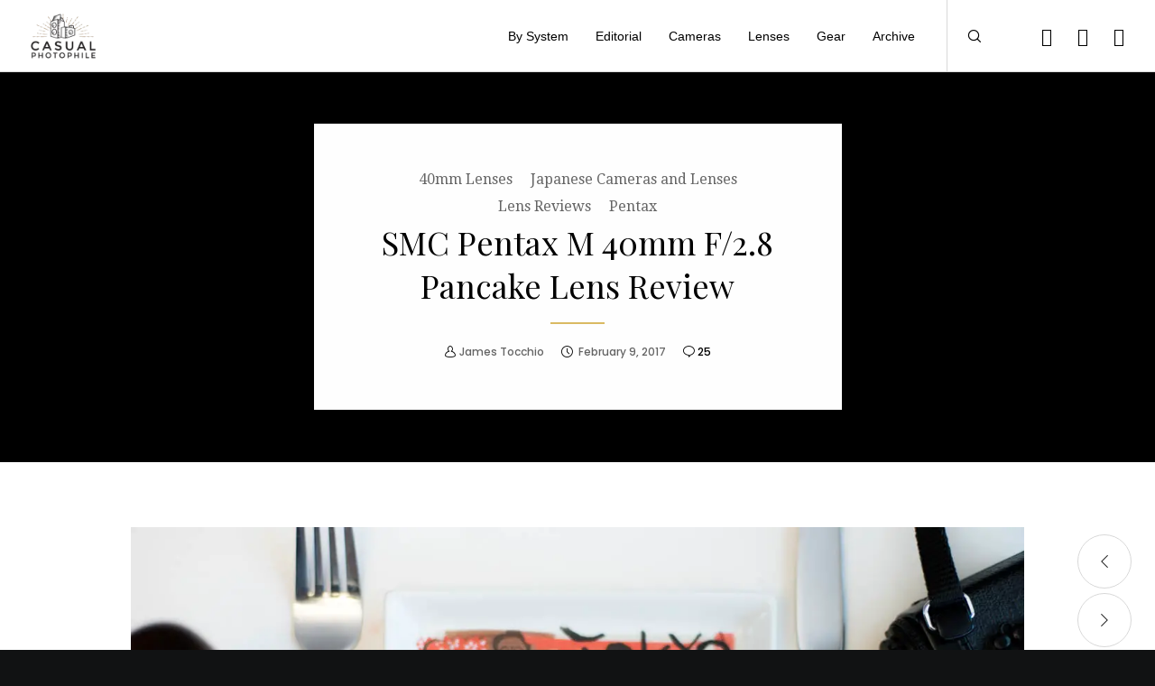

--- FILE ---
content_type: text/html; charset=UTF-8
request_url: https://casualphotophile.com/2017/02/09/smc-pentax-m-40mm-f2-8-pancake-lens-review/
body_size: 48087
content:
<!DOCTYPE html><!--[if lt IE 10]>
<html class="ie9 no-js" lang="en-US">
<![endif]--><!--[if (gt IE 9)|!(IE)]><!--><html class="no-js" lang="en-US"><!--<![endif]--><head><meta charset="UTF-8"/>
<script>var __ezHttpConsent={setByCat:function(src,tagType,attributes,category,force,customSetScriptFn=null){var setScript=function(){if(force||window.ezTcfConsent[category]){if(typeof customSetScriptFn==='function'){customSetScriptFn();}else{var scriptElement=document.createElement(tagType);scriptElement.src=src;attributes.forEach(function(attr){for(var key in attr){if(attr.hasOwnProperty(key)){scriptElement.setAttribute(key,attr[key]);}}});var firstScript=document.getElementsByTagName(tagType)[0];firstScript.parentNode.insertBefore(scriptElement,firstScript);}}};if(force||(window.ezTcfConsent&&window.ezTcfConsent.loaded)){setScript();}else if(typeof getEzConsentData==="function"){getEzConsentData().then(function(ezTcfConsent){if(ezTcfConsent&&ezTcfConsent.loaded){setScript();}else{console.error("cannot get ez consent data");force=true;setScript();}});}else{force=true;setScript();console.error("getEzConsentData is not a function");}},};</script>
<script>var ezTcfConsent=window.ezTcfConsent?window.ezTcfConsent:{loaded:false,store_info:false,develop_and_improve_services:false,measure_ad_performance:false,measure_content_performance:false,select_basic_ads:false,create_ad_profile:false,select_personalized_ads:false,create_content_profile:false,select_personalized_content:false,understand_audiences:false,use_limited_data_to_select_content:false,};function getEzConsentData(){return new Promise(function(resolve){document.addEventListener("ezConsentEvent",function(event){var ezTcfConsent=event.detail.ezTcfConsent;resolve(ezTcfConsent);});});}</script>
<script>if(typeof _setEzCookies!=='function'){function _setEzCookies(ezConsentData){var cookies=window.ezCookieQueue;for(var i=0;i<cookies.length;i++){var cookie=cookies[i];if(ezConsentData&&ezConsentData.loaded&&ezConsentData[cookie.tcfCategory]){document.cookie=cookie.name+"="+cookie.value;}}}}
window.ezCookieQueue=window.ezCookieQueue||[];if(typeof addEzCookies!=='function'){function addEzCookies(arr){window.ezCookieQueue=[...window.ezCookieQueue,...arr];}}
addEzCookies([{name:"ezoab_112020",value:"mod203; Path=/; Domain=casualphotophile.com; Max-Age=7200",tcfCategory:"store_info",isEzoic:"true",},{name:"ezosuibasgeneris-1",value:"dc0e0166-2c7a-431f-50a6-11beae0cf1ce; Path=/; Domain=casualphotophile.com; Expires=Mon, 09 Nov 2026 19:34:24 UTC; Secure; SameSite=None",tcfCategory:"understand_audiences",isEzoic:"true",}]);if(window.ezTcfConsent&&window.ezTcfConsent.loaded){_setEzCookies(window.ezTcfConsent);}else if(typeof getEzConsentData==="function"){getEzConsentData().then(function(ezTcfConsent){if(ezTcfConsent&&ezTcfConsent.loaded){_setEzCookies(window.ezTcfConsent);}else{console.error("cannot get ez consent data");_setEzCookies(window.ezTcfConsent);}});}else{console.error("getEzConsentData is not a function");_setEzCookies(window.ezTcfConsent);}</script><script type="text/javascript" data-ezscrex='false' data-cfasync='false'>window._ezaq = Object.assign({"edge_cache_status":13,"edge_response_time":19,"url":"https://casualphotophile.com/2017/02/09/smc-pentax-m-40mm-f2-8-pancake-lens-review/"}, typeof window._ezaq !== "undefined" ? window._ezaq : {});</script><script type="text/javascript" data-ezscrex='false' data-cfasync='false'>window._ezaq = Object.assign({"ab_test_id":"mod203"}, typeof window._ezaq !== "undefined" ? window._ezaq : {});window.__ez=window.__ez||{};window.__ez.tf={"vaffa":"true"};</script><script type="text/javascript" data-ezscrex='false' data-cfasync='false'>window.ezDisableAds = true;</script>
<script data-ezscrex='false' data-cfasync='false' data-pagespeed-no-defer>var __ez=__ez||{};__ez.stms=Date.now();__ez.evt={};__ez.script={};__ez.ck=__ez.ck||{};__ez.template={};__ez.template.isOrig=true;window.__ezScriptHost="//www.ezojs.com";__ez.queue=__ez.queue||function(){var e=0,i=0,t=[],n=!1,o=[],r=[],s=!0,a=function(e,i,n,o,r,s,a){var l=arguments.length>7&&void 0!==arguments[7]?arguments[7]:window,d=this;this.name=e,this.funcName=i,this.parameters=null===n?null:w(n)?n:[n],this.isBlock=o,this.blockedBy=r,this.deleteWhenComplete=s,this.isError=!1,this.isComplete=!1,this.isInitialized=!1,this.proceedIfError=a,this.fWindow=l,this.isTimeDelay=!1,this.process=function(){f("... func = "+e),d.isInitialized=!0,d.isComplete=!0,f("... func.apply: "+e);var i=d.funcName.split("."),n=null,o=this.fWindow||window;i.length>3||(n=3===i.length?o[i[0]][i[1]][i[2]]:2===i.length?o[i[0]][i[1]]:o[d.funcName]),null!=n&&n.apply(null,this.parameters),!0===d.deleteWhenComplete&&delete t[e],!0===d.isBlock&&(f("----- F'D: "+d.name),m())}},l=function(e,i,t,n,o,r,s){var a=arguments.length>7&&void 0!==arguments[7]?arguments[7]:window,l=this;this.name=e,this.path=i,this.async=o,this.defer=r,this.isBlock=t,this.blockedBy=n,this.isInitialized=!1,this.isError=!1,this.isComplete=!1,this.proceedIfError=s,this.fWindow=a,this.isTimeDelay=!1,this.isPath=function(e){return"/"===e[0]&&"/"!==e[1]},this.getSrc=function(e){return void 0!==window.__ezScriptHost&&this.isPath(e)&&"banger.js"!==this.name?window.__ezScriptHost+e:e},this.process=function(){l.isInitialized=!0,f("... file = "+e);var i=this.fWindow?this.fWindow.document:document,t=i.createElement("script");t.src=this.getSrc(this.path),!0===o?t.async=!0:!0===r&&(t.defer=!0),t.onerror=function(){var e={url:window.location.href,name:l.name,path:l.path,user_agent:window.navigator.userAgent};"undefined"!=typeof _ezaq&&(e.pageview_id=_ezaq.page_view_id);var i=encodeURIComponent(JSON.stringify(e)),t=new XMLHttpRequest;t.open("GET","//g.ezoic.net/ezqlog?d="+i,!0),t.send(),f("----- ERR'D: "+l.name),l.isError=!0,!0===l.isBlock&&m()},t.onreadystatechange=t.onload=function(){var e=t.readyState;f("----- F'D: "+l.name),e&&!/loaded|complete/.test(e)||(l.isComplete=!0,!0===l.isBlock&&m())},i.getElementsByTagName("head")[0].appendChild(t)}},d=function(e,i){this.name=e,this.path="",this.async=!1,this.defer=!1,this.isBlock=!1,this.blockedBy=[],this.isInitialized=!0,this.isError=!1,this.isComplete=i,this.proceedIfError=!1,this.isTimeDelay=!1,this.process=function(){}};function c(e,i,n,s,a,d,c,u,f){var m=new l(e,i,n,s,a,d,c,f);!0===u?o[e]=m:r[e]=m,t[e]=m,h(m)}function h(e){!0!==u(e)&&0!=s&&e.process()}function u(e){if(!0===e.isTimeDelay&&!1===n)return f(e.name+" blocked = TIME DELAY!"),!0;if(w(e.blockedBy))for(var i=0;i<e.blockedBy.length;i++){var o=e.blockedBy[i];if(!1===t.hasOwnProperty(o))return f(e.name+" blocked = "+o),!0;if(!0===e.proceedIfError&&!0===t[o].isError)return!1;if(!1===t[o].isComplete)return f(e.name+" blocked = "+o),!0}return!1}function f(e){var i=window.location.href,t=new RegExp("[?&]ezq=([^&#]*)","i").exec(i);"1"===(t?t[1]:null)&&console.debug(e)}function m(){++e>200||(f("let's go"),p(o),p(r))}function p(e){for(var i in e)if(!1!==e.hasOwnProperty(i)){var t=e[i];!0===t.isComplete||u(t)||!0===t.isInitialized||!0===t.isError?!0===t.isError?f(t.name+": error"):!0===t.isComplete?f(t.name+": complete already"):!0===t.isInitialized&&f(t.name+": initialized already"):t.process()}}function w(e){return"[object Array]"==Object.prototype.toString.call(e)}return window.addEventListener("load",(function(){setTimeout((function(){n=!0,f("TDELAY -----"),m()}),5e3)}),!1),{addFile:c,addFileOnce:function(e,i,n,o,r,s,a,l,d){t[e]||c(e,i,n,o,r,s,a,l,d)},addDelayFile:function(e,i){var n=new l(e,i,!1,[],!1,!1,!0);n.isTimeDelay=!0,f(e+" ...  FILE! TDELAY"),r[e]=n,t[e]=n,h(n)},addFunc:function(e,n,s,l,d,c,u,f,m,p){!0===c&&(e=e+"_"+i++);var w=new a(e,n,s,l,d,u,f,p);!0===m?o[e]=w:r[e]=w,t[e]=w,h(w)},addDelayFunc:function(e,i,n){var o=new a(e,i,n,!1,[],!0,!0);o.isTimeDelay=!0,f(e+" ...  FUNCTION! TDELAY"),r[e]=o,t[e]=o,h(o)},items:t,processAll:m,setallowLoad:function(e){s=e},markLoaded:function(e){if(e&&0!==e.length){if(e in t){var i=t[e];!0===i.isComplete?f(i.name+" "+e+": error loaded duplicate"):(i.isComplete=!0,i.isInitialized=!0)}else t[e]=new d(e,!0);f("markLoaded dummyfile: "+t[e].name)}},logWhatsBlocked:function(){for(var e in t)!1!==t.hasOwnProperty(e)&&u(t[e])}}}();__ez.evt.add=function(e,t,n){e.addEventListener?e.addEventListener(t,n,!1):e.attachEvent?e.attachEvent("on"+t,n):e["on"+t]=n()},__ez.evt.remove=function(e,t,n){e.removeEventListener?e.removeEventListener(t,n,!1):e.detachEvent?e.detachEvent("on"+t,n):delete e["on"+t]};__ez.script.add=function(e){var t=document.createElement("script");t.src=e,t.async=!0,t.type="text/javascript",document.getElementsByTagName("head")[0].appendChild(t)};__ez.dot=__ez.dot||{};__ez.queue.addFileOnce('/detroitchicago/boise.js', '/detroitchicago/boise.js?gcb=195-0&cb=5', true, [], true, false, true, false);__ez.queue.addFileOnce('/parsonsmaize/abilene.js', '/parsonsmaize/abilene.js?gcb=195-0&cb=dc112bb7ea', true, [], true, false, true, false);__ez.queue.addFileOnce('/parsonsmaize/mulvane.js', '/parsonsmaize/mulvane.js?gcb=195-0&cb=e75e48eec0', true, ['/parsonsmaize/abilene.js'], true, false, true, false);__ez.queue.addFileOnce('/detroitchicago/birmingham.js', '/detroitchicago/birmingham.js?gcb=195-0&cb=539c47377c', true, ['/parsonsmaize/abilene.js'], true, false, true, false);</script>
<script data-ezscrex="false" type="text/javascript" data-cfasync="false">window._ezaq = Object.assign({"ad_cache_level":0,"adpicker_placement_cnt":0,"ai_placeholder_cache_level":0,"ai_placeholder_placement_cnt":-1,"article_category":"40mm Lenses","author":"James Tocchio","domain":"casualphotophile.com","domain_id":112020,"ezcache_level":2,"ezcache_skip_code":0,"has_bad_image":0,"has_bad_words":0,"is_sitespeed":0,"lt_cache_level":0,"publish_date":"2017-02-09","response_size":333087,"response_size_orig":327282,"response_time_orig":4,"template_id":5,"url":"https://casualphotophile.com/2017/02/09/smc-pentax-m-40mm-f2-8-pancake-lens-review/","word_count":0,"worst_bad_word_level":0}, typeof window._ezaq !== "undefined" ? window._ezaq : {});__ez.queue.markLoaded('ezaqBaseReady');</script>
<script type='text/javascript' data-ezscrex='false' data-cfasync='false'>
window.ezAnalyticsStatic = true;

function analyticsAddScript(script) {
	var ezDynamic = document.createElement('script');
	ezDynamic.type = 'text/javascript';
	ezDynamic.innerHTML = script;
	document.head.appendChild(ezDynamic);
}
function getCookiesWithPrefix() {
    var allCookies = document.cookie.split(';');
    var cookiesWithPrefix = {};

    for (var i = 0; i < allCookies.length; i++) {
        var cookie = allCookies[i].trim();

        for (var j = 0; j < arguments.length; j++) {
            var prefix = arguments[j];
            if (cookie.indexOf(prefix) === 0) {
                var cookieParts = cookie.split('=');
                var cookieName = cookieParts[0];
                var cookieValue = cookieParts.slice(1).join('=');
                cookiesWithPrefix[cookieName] = decodeURIComponent(cookieValue);
                break; // Once matched, no need to check other prefixes
            }
        }
    }

    return cookiesWithPrefix;
}
function productAnalytics() {
	var d = {"pr":[6],"omd5":"b869a44ec111a445357fa1eaeea2008a","nar":"risk score"};
	d.u = _ezaq.url;
	d.p = _ezaq.page_view_id;
	d.v = _ezaq.visit_uuid;
	d.ab = _ezaq.ab_test_id;
	d.e = JSON.stringify(_ezaq);
	d.ref = document.referrer;
	d.c = getCookiesWithPrefix('active_template', 'ez', 'lp_');
	if(typeof ez_utmParams !== 'undefined') {
		d.utm = ez_utmParams;
	}

	var dataText = JSON.stringify(d);
	var xhr = new XMLHttpRequest();
	xhr.open('POST','/ezais/analytics?cb=1', true);
	xhr.onload = function () {
		if (xhr.status!=200) {
            return;
		}

        if(document.readyState !== 'loading') {
            analyticsAddScript(xhr.response);
            return;
        }

        var eventFunc = function() {
            if(document.readyState === 'loading') {
                return;
            }
            document.removeEventListener('readystatechange', eventFunc, false);
            analyticsAddScript(xhr.response);
        };

        document.addEventListener('readystatechange', eventFunc, false);
	};
	xhr.setRequestHeader('Content-Type','text/plain');
	xhr.send(dataText);
}
__ez.queue.addFunc("productAnalytics", "productAnalytics", null, true, ['ezaqBaseReady'], false, false, false, true);
</script><base href="https://casualphotophile.com/2017/02/09/smc-pentax-m-40mm-f2-8-pancake-lens-review/"/>
		
				<!-- allow pinned sites -->
		<link rel="pingback" href="https://casualphotophile.com/xmlrpc.php"/>
				<script async="" src="https://pagead2.googlesyndication.com/pagead/js/adsbygoogle.js"></script>
<script>
     (adsbygoogle = window.adsbygoogle || []).push({
          google_ad_client: "ca-pub-6104769213933950",
          enable_page_level_ads: true
     });
</script>
<script>
  (function(i,s,o,g,r,a,m){i['GoogleAnalyticsObject']=r;i[r]=i[r]||function(){
  (i[r].q=i[r].q||[]).push(arguments)},i[r].l=1*new Date();a=s.createElement(o),
  m=s.getElementsByTagName(o)[0];a.async=1;a.src=g;m.parentNode.insertBefore(a,m)
  })(window,document,'script','https://www.google-analytics.com/analytics.js','ga');

  ga('create', 'UA-83203566-1', 'auto');
  ga('send', 'pageview');

</script>

<script>window._epn = {campaign: 5339019976, smartPopover:false};</script>
<script src="https://epnt.ebay.com/static/epn-smart-tools.js"></script>


<meta name="google-site-verification" content="E2EHpWhV9dJ0LEi9AYekWiiWEasLpm-hqD2Cmc3XHKI"/>


<meta name="robots" content="index, follow, max-image-preview:large, max-snippet:-1, max-video-preview:-1"/>
	<style>img:is([sizes="auto" i], [sizes^="auto," i]) { contain-intrinsic-size: 3000px 1500px }</style>
	<!-- Jetpack Site Verification Tags -->
<meta name="google-site-verification" content="FluFNRaBuDGzLyDdi2_imFPP2v07zNLfD3fCPNTi07U"/>

	<!-- This site is optimized with the Yoast SEO Premium plugin v19.5 (Yoast SEO v26.3) - https://yoast.com/wordpress/plugins/seo/ -->
	<title>SMC Pentax M 40mm F/2.8 Pancake Lens Review - Casual Photophile</title>
	<link rel="canonical" href="https://casualphotophile.com/2017/02/09/smc-pentax-m-40mm-f2-8-pancake-lens-review/"/>
	<meta property="og:locale" content="en_US"/>
	<meta property="og:type" content="article"/>
	<meta property="og:title" content="SMC Pentax M 40mm F/2.8 Pancake Lens Review"/>
	<meta property="og:description" content="Lilliputian. Svelte. Teensy and weensy, and of course, teensy-weensy. All words I’d never expect to write in a lens review, yet here we all are and I might as well get these silly synonyms for tiny out of the way. Because today we’re talking about one of the smallest legacy lenses I’ve ever used, and […]"/>
	<meta property="og:url" content="https://casualphotophile.com/2017/02/09/smc-pentax-m-40mm-f2-8-pancake-lens-review/"/>
	<meta property="og:site_name" content="Casual Photophile"/>
	<meta property="article:publisher" content="http://www.facebook.com/casualphotophile"/>
	<meta property="article:author" content="https://www.facebook.com/casualphotophile"/>
	<meta property="article:published_time" content="2017-02-09T21:36:56+00:00"/>
	<meta property="article:modified_time" content="2021-06-15T00:16:00+00:00"/>
	<meta property="og:image" content="https://i1.wp.com/casualphotophile.com/wp-content/uploads/2017/02/Pentax-40mm-pancake-review-3.jpg?fit=1280%2C720&amp;ssl=1"/>
	<meta property="og:image:width" content="1280"/>
	<meta property="og:image:height" content="720"/>
	<meta property="og:image:type" content="image/jpeg"/>
	<meta name="author" content="James Tocchio"/>
	<meta name="twitter:card" content="summary_large_image"/>
	<meta name="twitter:creator" content="@jamesatcp"/>
	<meta name="twitter:site" content="@jamesatcp"/>
	<meta name="twitter:label1" content="Written by"/>
	<meta name="twitter:data1" content="James Tocchio"/>
	<meta name="twitter:label2" content="Est. reading time"/>
	<meta name="twitter:data2" content="9 minutes"/>
	<script type="application/ld+json" class="yoast-schema-graph">{"@context":"https://schema.org","@graph":[{"@type":"Article","@id":"https://casualphotophile.com/2017/02/09/smc-pentax-m-40mm-f2-8-pancake-lens-review/#article","isPartOf":{"@id":"https://casualphotophile.com/2017/02/09/smc-pentax-m-40mm-f2-8-pancake-lens-review/"},"author":{"name":"James Tocchio","@id":"https://casualphotophile.com/#/schema/person/f6bc1648c5e80f64d5ffb27983cc9cf6"},"headline":"SMC Pentax M 40mm F/2.8 Pancake Lens Review","datePublished":"2017-02-09T21:36:56+00:00","dateModified":"2021-06-15T00:16:00+00:00","mainEntityOfPage":{"@id":"https://casualphotophile.com/2017/02/09/smc-pentax-m-40mm-f2-8-pancake-lens-review/"},"wordCount":1827,"commentCount":25,"publisher":{"@id":"https://casualphotophile.com/#organization"},"image":{"@id":"https://casualphotophile.com/2017/02/09/smc-pentax-m-40mm-f2-8-pancake-lens-review/#primaryimage"},"thumbnailUrl":"https://i0.wp.com/casualphotophile.com/wp-content/uploads/2017/02/Pentax-40mm-pancake-review-3.jpg?fit=1280%2C720&ssl=1","keywords":["40mm","fujifilm","Japanese","Legacy Lens","Lens Review","pentax","Pentax Lens","sony","street photography"],"articleSection":["40mm Lenses","Japanese Cameras and Lenses","Lens Reviews","Pentax"],"inLanguage":"en-US","potentialAction":[{"@type":"CommentAction","name":"Comment","target":["https://casualphotophile.com/2017/02/09/smc-pentax-m-40mm-f2-8-pancake-lens-review/#respond"]}]},{"@type":"WebPage","@id":"https://casualphotophile.com/2017/02/09/smc-pentax-m-40mm-f2-8-pancake-lens-review/","url":"https://casualphotophile.com/2017/02/09/smc-pentax-m-40mm-f2-8-pancake-lens-review/","name":"SMC Pentax M 40mm F/2.8 Pancake Lens Review - Casual Photophile","isPartOf":{"@id":"https://casualphotophile.com/#website"},"primaryImageOfPage":{"@id":"https://casualphotophile.com/2017/02/09/smc-pentax-m-40mm-f2-8-pancake-lens-review/#primaryimage"},"image":{"@id":"https://casualphotophile.com/2017/02/09/smc-pentax-m-40mm-f2-8-pancake-lens-review/#primaryimage"},"thumbnailUrl":"https://i0.wp.com/casualphotophile.com/wp-content/uploads/2017/02/Pentax-40mm-pancake-review-3.jpg?fit=1280%2C720&ssl=1","datePublished":"2017-02-09T21:36:56+00:00","dateModified":"2021-06-15T00:16:00+00:00","breadcrumb":{"@id":"https://casualphotophile.com/2017/02/09/smc-pentax-m-40mm-f2-8-pancake-lens-review/#breadcrumb"},"inLanguage":"en-US","potentialAction":[{"@type":"ReadAction","target":["https://casualphotophile.com/2017/02/09/smc-pentax-m-40mm-f2-8-pancake-lens-review/"]}]},{"@type":"ImageObject","inLanguage":"en-US","@id":"https://casualphotophile.com/2017/02/09/smc-pentax-m-40mm-f2-8-pancake-lens-review/#primaryimage","url":"https://i0.wp.com/casualphotophile.com/wp-content/uploads/2017/02/Pentax-40mm-pancake-review-3.jpg?fit=1280%2C720&ssl=1","contentUrl":"https://i0.wp.com/casualphotophile.com/wp-content/uploads/2017/02/Pentax-40mm-pancake-review-3.jpg?fit=1280%2C720&ssl=1","width":1280,"height":720},{"@type":"BreadcrumbList","@id":"https://casualphotophile.com/2017/02/09/smc-pentax-m-40mm-f2-8-pancake-lens-review/#breadcrumb","itemListElement":[{"@type":"ListItem","position":1,"name":"Home","item":"https://casualphotophile.com/"},{"@type":"ListItem","position":2,"name":"SMC Pentax M 40mm F/2.8 Pancake Lens Review"}]},{"@type":"WebSite","@id":"https://casualphotophile.com/#website","url":"https://casualphotophile.com/","name":"Casual Photophile","description":"Cameras and Photography","publisher":{"@id":"https://casualphotophile.com/#organization"},"potentialAction":[{"@type":"SearchAction","target":{"@type":"EntryPoint","urlTemplate":"https://casualphotophile.com/?s={search_term_string}"},"query-input":{"@type":"PropertyValueSpecification","valueRequired":true,"valueName":"search_term_string"}}],"inLanguage":"en-US"},{"@type":"Organization","@id":"https://casualphotophile.com/#organization","name":"Casual Photophile","url":"https://casualphotophile.com/","logo":{"@type":"ImageObject","inLanguage":"en-US","@id":"https://casualphotophile.com/#/schema/logo/image/","url":"https://i0.wp.com/casualphotophile.com/wp-content/uploads/2018/08/cp-logo-white-copy.jpg?fit=500%2C500&ssl=1","contentUrl":"https://i0.wp.com/casualphotophile.com/wp-content/uploads/2018/08/cp-logo-white-copy.jpg?fit=500%2C500&ssl=1","width":500,"height":500,"caption":"Casual Photophile"},"image":{"@id":"https://casualphotophile.com/#/schema/logo/image/"},"sameAs":["http://www.facebook.com/casualphotophile","https://x.com/jamesatcp","http://www.instagram.com/casual_photophile"]},{"@type":"Person","@id":"https://casualphotophile.com/#/schema/person/f6bc1648c5e80f64d5ffb27983cc9cf6","name":"James Tocchio","image":{"@type":"ImageObject","inLanguage":"en-US","@id":"https://casualphotophile.com/#/schema/person/image/","url":"https://i0.wp.com/casualphotophile.com/wp-content/uploads/2020/01/james-square.jpg?fit=96%2C96&ssl=1","contentUrl":"https://i0.wp.com/casualphotophile.com/wp-content/uploads/2020/01/james-square.jpg?fit=96%2C96&ssl=1","caption":"James Tocchio"},"description":"James Tocchio is a writer and photographer, and the founder of Casual Photophile. He’s spent years researching, collecting, and shooting classic and collectible cameras. In addition to his work here, he’s also the founder of the online camera shop Fstopcameras.com.","sameAs":["http://www.casualphotophile.com","https://www.facebook.com/casualphotophile","https://www.instagram.com/casual_photophile","https://x.com/jamesatcp"],"url":"https://casualphotophile.com/author/writejimgmail-com/"}]}</script>
	<!-- / Yoast SEO Premium plugin. -->


<link rel="dns-prefetch" href="//www.googletagmanager.com"/>
<link rel="dns-prefetch" href="//stats.wp.com"/>
<link rel="dns-prefetch" href="//fonts.googleapis.com"/>
<link rel="dns-prefetch" href="//v0.wordpress.com"/>
<link rel="dns-prefetch" href="//jetpack.wordpress.com"/>
<link rel="dns-prefetch" href="//s0.wp.com"/>
<link rel="dns-prefetch" href="//public-api.wordpress.com"/>
<link rel="dns-prefetch" href="//0.gravatar.com"/>
<link rel="dns-prefetch" href="//1.gravatar.com"/>
<link rel="dns-prefetch" href="//2.gravatar.com"/>
<link rel="preconnect" href="//c0.wp.com"/>
<link rel="preconnect" href="//i0.wp.com"/>
<link rel="preconnect" href="https://fonts.gstatic.com" crossorigin=""/>
<link rel="alternate" type="application/rss+xml" title="Casual Photophile » Feed" href="https://casualphotophile.com/feed/"/>
<link rel="alternate" type="application/rss+xml" title="Casual Photophile » Comments Feed" href="https://casualphotophile.com/comments/feed/"/>
<link rel="alternate" type="application/rss+xml" title="Casual Photophile » SMC Pentax M 40mm F/2.8 Pancake Lens Review Comments Feed" href="https://casualphotophile.com/2017/02/09/smc-pentax-m-40mm-f2-8-pancake-lens-review/feed/"/>
<meta name="viewport" content="width=device-width, initial-scale=1, maximum-scale=1, user-scalable=no"/>
<meta name="application-name" content="Casual Photophile"/>
<script type="text/javascript">
/* <![CDATA[ */
window._wpemojiSettings = {"baseUrl":"https:\/\/s.w.org\/images\/core\/emoji\/16.0.1\/72x72\/","ext":".png","svgUrl":"https:\/\/s.w.org\/images\/core\/emoji\/16.0.1\/svg\/","svgExt":".svg","source":{"concatemoji":"https:\/\/casualphotophile.com\/wp-includes\/js\/wp-emoji-release.min.js?ver=6.8.3"}};
/*! This file is auto-generated */
!function(s,n){var o,i,e;function c(e){try{var t={supportTests:e,timestamp:(new Date).valueOf()};sessionStorage.setItem(o,JSON.stringify(t))}catch(e){}}function p(e,t,n){e.clearRect(0,0,e.canvas.width,e.canvas.height),e.fillText(t,0,0);var t=new Uint32Array(e.getImageData(0,0,e.canvas.width,e.canvas.height).data),a=(e.clearRect(0,0,e.canvas.width,e.canvas.height),e.fillText(n,0,0),new Uint32Array(e.getImageData(0,0,e.canvas.width,e.canvas.height).data));return t.every(function(e,t){return e===a[t]})}function u(e,t){e.clearRect(0,0,e.canvas.width,e.canvas.height),e.fillText(t,0,0);for(var n=e.getImageData(16,16,1,1),a=0;a<n.data.length;a++)if(0!==n.data[a])return!1;return!0}function f(e,t,n,a){switch(t){case"flag":return n(e,"\ud83c\udff3\ufe0f\u200d\u26a7\ufe0f","\ud83c\udff3\ufe0f\u200b\u26a7\ufe0f")?!1:!n(e,"\ud83c\udde8\ud83c\uddf6","\ud83c\udde8\u200b\ud83c\uddf6")&&!n(e,"\ud83c\udff4\udb40\udc67\udb40\udc62\udb40\udc65\udb40\udc6e\udb40\udc67\udb40\udc7f","\ud83c\udff4\u200b\udb40\udc67\u200b\udb40\udc62\u200b\udb40\udc65\u200b\udb40\udc6e\u200b\udb40\udc67\u200b\udb40\udc7f");case"emoji":return!a(e,"\ud83e\udedf")}return!1}function g(e,t,n,a){var r="undefined"!=typeof WorkerGlobalScope&&self instanceof WorkerGlobalScope?new OffscreenCanvas(300,150):s.createElement("canvas"),o=r.getContext("2d",{willReadFrequently:!0}),i=(o.textBaseline="top",o.font="600 32px Arial",{});return e.forEach(function(e){i[e]=t(o,e,n,a)}),i}function t(e){var t=s.createElement("script");t.src=e,t.defer=!0,s.head.appendChild(t)}"undefined"!=typeof Promise&&(o="wpEmojiSettingsSupports",i=["flag","emoji"],n.supports={everything:!0,everythingExceptFlag:!0},e=new Promise(function(e){s.addEventListener("DOMContentLoaded",e,{once:!0})}),new Promise(function(t){var n=function(){try{var e=JSON.parse(sessionStorage.getItem(o));if("object"==typeof e&&"number"==typeof e.timestamp&&(new Date).valueOf()<e.timestamp+604800&&"object"==typeof e.supportTests)return e.supportTests}catch(e){}return null}();if(!n){if("undefined"!=typeof Worker&&"undefined"!=typeof OffscreenCanvas&&"undefined"!=typeof URL&&URL.createObjectURL&&"undefined"!=typeof Blob)try{var e="postMessage("+g.toString()+"("+[JSON.stringify(i),f.toString(),p.toString(),u.toString()].join(",")+"));",a=new Blob([e],{type:"text/javascript"}),r=new Worker(URL.createObjectURL(a),{name:"wpTestEmojiSupports"});return void(r.onmessage=function(e){c(n=e.data),r.terminate(),t(n)})}catch(e){}c(n=g(i,f,p,u))}t(n)}).then(function(e){for(var t in e)n.supports[t]=e[t],n.supports.everything=n.supports.everything&&n.supports[t],"flag"!==t&&(n.supports.everythingExceptFlag=n.supports.everythingExceptFlag&&n.supports[t]);n.supports.everythingExceptFlag=n.supports.everythingExceptFlag&&!n.supports.flag,n.DOMReady=!1,n.readyCallback=function(){n.DOMReady=!0}}).then(function(){return e}).then(function(){var e;n.supports.everything||(n.readyCallback(),(e=n.source||{}).concatemoji?t(e.concatemoji):e.wpemoji&&e.twemoji&&(t(e.twemoji),t(e.wpemoji)))}))}((window,document),window._wpemojiSettings);
/* ]]> */
</script>
<style id="wp-emoji-styles-inline-css" type="text/css">

	img.wp-smiley, img.emoji {
		display: inline !important;
		border: none !important;
		box-shadow: none !important;
		height: 1em !important;
		width: 1em !important;
		margin: 0 0.07em !important;
		vertical-align: -0.1em !important;
		background: none !important;
		padding: 0 !important;
	}
</style>
<link rel="stylesheet" id="wp-block-library-css" href="https://c0.wp.com/c/6.8.3/wp-includes/css/dist/block-library/style.min.css" type="text/css" media="all"/>
<style id="classic-theme-styles-inline-css" type="text/css">
/*! This file is auto-generated */
.wp-block-button__link{color:#fff;background-color:#32373c;border-radius:9999px;box-shadow:none;text-decoration:none;padding:calc(.667em + 2px) calc(1.333em + 2px);font-size:1.125em}.wp-block-file__button{background:#32373c;color:#fff;text-decoration:none}
</style>
<link rel="stylesheet" id="mediaelement-css" href="https://c0.wp.com/c/6.8.3/wp-includes/js/mediaelement/mediaelementplayer-legacy.min.css" type="text/css" media="all"/>
<link rel="stylesheet" id="wp-mediaelement-css" href="https://c0.wp.com/c/6.8.3/wp-includes/js/mediaelement/wp-mediaelement.min.css" type="text/css" media="all"/>
<style id="jetpack-sharing-buttons-style-inline-css" type="text/css">
.jetpack-sharing-buttons__services-list{display:flex;flex-direction:row;flex-wrap:wrap;gap:0;list-style-type:none;margin:5px;padding:0}.jetpack-sharing-buttons__services-list.has-small-icon-size{font-size:12px}.jetpack-sharing-buttons__services-list.has-normal-icon-size{font-size:16px}.jetpack-sharing-buttons__services-list.has-large-icon-size{font-size:24px}.jetpack-sharing-buttons__services-list.has-huge-icon-size{font-size:36px}@media print{.jetpack-sharing-buttons__services-list{display:none!important}}.editor-styles-wrapper .wp-block-jetpack-sharing-buttons{gap:0;padding-inline-start:0}ul.jetpack-sharing-buttons__services-list.has-background{padding:1.25em 2.375em}
</style>
<style id="global-styles-inline-css" type="text/css">
:root{--wp--preset--aspect-ratio--square: 1;--wp--preset--aspect-ratio--4-3: 4/3;--wp--preset--aspect-ratio--3-4: 3/4;--wp--preset--aspect-ratio--3-2: 3/2;--wp--preset--aspect-ratio--2-3: 2/3;--wp--preset--aspect-ratio--16-9: 16/9;--wp--preset--aspect-ratio--9-16: 9/16;--wp--preset--color--black: #000000;--wp--preset--color--cyan-bluish-gray: #abb8c3;--wp--preset--color--white: #ffffff;--wp--preset--color--pale-pink: #f78da7;--wp--preset--color--vivid-red: #cf2e2e;--wp--preset--color--luminous-vivid-orange: #ff6900;--wp--preset--color--luminous-vivid-amber: #fcb900;--wp--preset--color--light-green-cyan: #7bdcb5;--wp--preset--color--vivid-green-cyan: #00d084;--wp--preset--color--pale-cyan-blue: #8ed1fc;--wp--preset--color--vivid-cyan-blue: #0693e3;--wp--preset--color--vivid-purple: #9b51e0;--wp--preset--color--primary-1: #dbbb64;--wp--preset--color--primary-2: #044475;--wp--preset--color--primary-3: #487F84;--wp--preset--color--primary-4: #5F597E;--wp--preset--color--primary-5: #d6bf7c;--wp--preset--color--green: #6ECA09;--wp--preset--color--red: #D0021B;--wp--preset--color--orange: #FAB901;--wp--preset--color--aqua: #28d2dc;--wp--preset--color--blue: #15c7ff;--wp--preset--color--purple: #7639e2;--wp--preset--color--grey: #e2e2e2;--wp--preset--gradient--vivid-cyan-blue-to-vivid-purple: linear-gradient(135deg,rgba(6,147,227,1) 0%,rgb(155,81,224) 100%);--wp--preset--gradient--light-green-cyan-to-vivid-green-cyan: linear-gradient(135deg,rgb(122,220,180) 0%,rgb(0,208,130) 100%);--wp--preset--gradient--luminous-vivid-amber-to-luminous-vivid-orange: linear-gradient(135deg,rgba(252,185,0,1) 0%,rgba(255,105,0,1) 100%);--wp--preset--gradient--luminous-vivid-orange-to-vivid-red: linear-gradient(135deg,rgba(255,105,0,1) 0%,rgb(207,46,46) 100%);--wp--preset--gradient--very-light-gray-to-cyan-bluish-gray: linear-gradient(135deg,rgb(238,238,238) 0%,rgb(169,184,195) 100%);--wp--preset--gradient--cool-to-warm-spectrum: linear-gradient(135deg,rgb(74,234,220) 0%,rgb(151,120,209) 20%,rgb(207,42,186) 40%,rgb(238,44,130) 60%,rgb(251,105,98) 80%,rgb(254,248,76) 100%);--wp--preset--gradient--blush-light-purple: linear-gradient(135deg,rgb(255,206,236) 0%,rgb(152,150,240) 100%);--wp--preset--gradient--blush-bordeaux: linear-gradient(135deg,rgb(254,205,165) 0%,rgb(254,45,45) 50%,rgb(107,0,62) 100%);--wp--preset--gradient--luminous-dusk: linear-gradient(135deg,rgb(255,203,112) 0%,rgb(199,81,192) 50%,rgb(65,88,208) 100%);--wp--preset--gradient--pale-ocean: linear-gradient(135deg,rgb(255,245,203) 0%,rgb(182,227,212) 50%,rgb(51,167,181) 100%);--wp--preset--gradient--electric-grass: linear-gradient(135deg,rgb(202,248,128) 0%,rgb(113,206,126) 100%);--wp--preset--gradient--midnight: linear-gradient(135deg,rgb(2,3,129) 0%,rgb(40,116,252) 100%);--wp--preset--font-size--small: 13px;--wp--preset--font-size--medium: 20px;--wp--preset--font-size--large: 36px;--wp--preset--font-size--x-large: 42px;--wp--preset--spacing--20: 0.44rem;--wp--preset--spacing--30: 0.67rem;--wp--preset--spacing--40: 1rem;--wp--preset--spacing--50: 1.5rem;--wp--preset--spacing--60: 2.25rem;--wp--preset--spacing--70: 3.38rem;--wp--preset--spacing--80: 5.06rem;--wp--preset--shadow--natural: 6px 6px 9px rgba(0, 0, 0, 0.2);--wp--preset--shadow--deep: 12px 12px 50px rgba(0, 0, 0, 0.4);--wp--preset--shadow--sharp: 6px 6px 0px rgba(0, 0, 0, 0.2);--wp--preset--shadow--outlined: 6px 6px 0px -3px rgba(255, 255, 255, 1), 6px 6px rgba(0, 0, 0, 1);--wp--preset--shadow--crisp: 6px 6px 0px rgba(0, 0, 0, 1);}:where(.is-layout-flex){gap: 0.5em;}:where(.is-layout-grid){gap: 0.5em;}body .is-layout-flex{display: flex;}.is-layout-flex{flex-wrap: wrap;align-items: center;}.is-layout-flex > :is(*, div){margin: 0;}body .is-layout-grid{display: grid;}.is-layout-grid > :is(*, div){margin: 0;}:where(.wp-block-columns.is-layout-flex){gap: 2em;}:where(.wp-block-columns.is-layout-grid){gap: 2em;}:where(.wp-block-post-template.is-layout-flex){gap: 1.25em;}:where(.wp-block-post-template.is-layout-grid){gap: 1.25em;}.has-black-color{color: var(--wp--preset--color--black) !important;}.has-cyan-bluish-gray-color{color: var(--wp--preset--color--cyan-bluish-gray) !important;}.has-white-color{color: var(--wp--preset--color--white) !important;}.has-pale-pink-color{color: var(--wp--preset--color--pale-pink) !important;}.has-vivid-red-color{color: var(--wp--preset--color--vivid-red) !important;}.has-luminous-vivid-orange-color{color: var(--wp--preset--color--luminous-vivid-orange) !important;}.has-luminous-vivid-amber-color{color: var(--wp--preset--color--luminous-vivid-amber) !important;}.has-light-green-cyan-color{color: var(--wp--preset--color--light-green-cyan) !important;}.has-vivid-green-cyan-color{color: var(--wp--preset--color--vivid-green-cyan) !important;}.has-pale-cyan-blue-color{color: var(--wp--preset--color--pale-cyan-blue) !important;}.has-vivid-cyan-blue-color{color: var(--wp--preset--color--vivid-cyan-blue) !important;}.has-vivid-purple-color{color: var(--wp--preset--color--vivid-purple) !important;}.has-black-background-color{background-color: var(--wp--preset--color--black) !important;}.has-cyan-bluish-gray-background-color{background-color: var(--wp--preset--color--cyan-bluish-gray) !important;}.has-white-background-color{background-color: var(--wp--preset--color--white) !important;}.has-pale-pink-background-color{background-color: var(--wp--preset--color--pale-pink) !important;}.has-vivid-red-background-color{background-color: var(--wp--preset--color--vivid-red) !important;}.has-luminous-vivid-orange-background-color{background-color: var(--wp--preset--color--luminous-vivid-orange) !important;}.has-luminous-vivid-amber-background-color{background-color: var(--wp--preset--color--luminous-vivid-amber) !important;}.has-light-green-cyan-background-color{background-color: var(--wp--preset--color--light-green-cyan) !important;}.has-vivid-green-cyan-background-color{background-color: var(--wp--preset--color--vivid-green-cyan) !important;}.has-pale-cyan-blue-background-color{background-color: var(--wp--preset--color--pale-cyan-blue) !important;}.has-vivid-cyan-blue-background-color{background-color: var(--wp--preset--color--vivid-cyan-blue) !important;}.has-vivid-purple-background-color{background-color: var(--wp--preset--color--vivid-purple) !important;}.has-black-border-color{border-color: var(--wp--preset--color--black) !important;}.has-cyan-bluish-gray-border-color{border-color: var(--wp--preset--color--cyan-bluish-gray) !important;}.has-white-border-color{border-color: var(--wp--preset--color--white) !important;}.has-pale-pink-border-color{border-color: var(--wp--preset--color--pale-pink) !important;}.has-vivid-red-border-color{border-color: var(--wp--preset--color--vivid-red) !important;}.has-luminous-vivid-orange-border-color{border-color: var(--wp--preset--color--luminous-vivid-orange) !important;}.has-luminous-vivid-amber-border-color{border-color: var(--wp--preset--color--luminous-vivid-amber) !important;}.has-light-green-cyan-border-color{border-color: var(--wp--preset--color--light-green-cyan) !important;}.has-vivid-green-cyan-border-color{border-color: var(--wp--preset--color--vivid-green-cyan) !important;}.has-pale-cyan-blue-border-color{border-color: var(--wp--preset--color--pale-cyan-blue) !important;}.has-vivid-cyan-blue-border-color{border-color: var(--wp--preset--color--vivid-cyan-blue) !important;}.has-vivid-purple-border-color{border-color: var(--wp--preset--color--vivid-purple) !important;}.has-vivid-cyan-blue-to-vivid-purple-gradient-background{background: var(--wp--preset--gradient--vivid-cyan-blue-to-vivid-purple) !important;}.has-light-green-cyan-to-vivid-green-cyan-gradient-background{background: var(--wp--preset--gradient--light-green-cyan-to-vivid-green-cyan) !important;}.has-luminous-vivid-amber-to-luminous-vivid-orange-gradient-background{background: var(--wp--preset--gradient--luminous-vivid-amber-to-luminous-vivid-orange) !important;}.has-luminous-vivid-orange-to-vivid-red-gradient-background{background: var(--wp--preset--gradient--luminous-vivid-orange-to-vivid-red) !important;}.has-very-light-gray-to-cyan-bluish-gray-gradient-background{background: var(--wp--preset--gradient--very-light-gray-to-cyan-bluish-gray) !important;}.has-cool-to-warm-spectrum-gradient-background{background: var(--wp--preset--gradient--cool-to-warm-spectrum) !important;}.has-blush-light-purple-gradient-background{background: var(--wp--preset--gradient--blush-light-purple) !important;}.has-blush-bordeaux-gradient-background{background: var(--wp--preset--gradient--blush-bordeaux) !important;}.has-luminous-dusk-gradient-background{background: var(--wp--preset--gradient--luminous-dusk) !important;}.has-pale-ocean-gradient-background{background: var(--wp--preset--gradient--pale-ocean) !important;}.has-electric-grass-gradient-background{background: var(--wp--preset--gradient--electric-grass) !important;}.has-midnight-gradient-background{background: var(--wp--preset--gradient--midnight) !important;}.has-small-font-size{font-size: var(--wp--preset--font-size--small) !important;}.has-medium-font-size{font-size: var(--wp--preset--font-size--medium) !important;}.has-large-font-size{font-size: var(--wp--preset--font-size--large) !important;}.has-x-large-font-size{font-size: var(--wp--preset--font-size--x-large) !important;}
:where(.wp-block-post-template.is-layout-flex){gap: 1.25em;}:where(.wp-block-post-template.is-layout-grid){gap: 1.25em;}
:where(.wp-block-columns.is-layout-flex){gap: 2em;}:where(.wp-block-columns.is-layout-grid){gap: 2em;}
:root :where(.wp-block-pullquote){font-size: 1.5em;line-height: 1.6;}
</style>
<link rel="stylesheet" id="contact-form-7-css" href="https://casualphotophile.com/wp-content/plugins/contact-form-7/includes/css/styles.css?ver=6.1.3" type="text/css" media="all"/>
<link rel="stylesheet" id="font-awesome-css" href="https://casualphotophile.com/wp-content/plugins/post-carousel-slider-for-visual-composer//css/css/font-awesome.min.css?ver=6.8.3" type="text/css" media="all"/>
<link rel="stylesheet" id="twenty20-css" href="https://casualphotophile.com/wp-content/plugins/twenty20/assets/css/twenty20.css?ver=2.0.4" type="text/css" media="all"/>
<link rel="stylesheet" id="vlp-public-css" href="https://casualphotophile.com/wp-content/plugins/visual-link-preview/dist/public.css?ver=2.2.9" type="text/css" media="all"/>
<link rel="stylesheet" id="ppress-frontend-css" href="https://casualphotophile.com/wp-content/plugins/wp-user-avatar/assets/css/frontend.min.css?ver=4.16.7" type="text/css" media="all"/>
<link rel="stylesheet" id="ppress-flatpickr-css" href="https://casualphotophile.com/wp-content/plugins/wp-user-avatar/assets/flatpickr/flatpickr.min.css?ver=4.16.7" type="text/css" media="all"/>
<link rel="stylesheet" id="ppress-select2-css" href="https://casualphotophile.com/wp-content/plugins/wp-user-avatar/assets/select2/select2.min.css?ver=6.8.3" type="text/css" media="all"/>
<link rel="stylesheet" id="font-awesome-v4-shims-css" href="https://casualphotophile.com/wp-content/themes/anemos/css/font-awesome-v4-shims.min.css?ver=6.4.2" type="text/css" media="all"/>
<link rel="stylesheet" id="anemos-eutf-theme-style-css" href="https://casualphotophile.com/wp-content/themes/anemos/css/theme-style.css?ver=2.4.5" type="text/css" media="all"/>
<link rel="stylesheet" id="anemos-eutf-elements-css" href="https://casualphotophile.com/wp-content/themes/anemos/css/elements.css?ver=2.4.5" type="text/css" media="all"/>
<link rel="stylesheet" id="anemos-eutf-responsive-css" href="https://casualphotophile.com/wp-content/themes/anemos/css/responsive.css?ver=2.4.5" type="text/css" media="all"/>
<link rel="stylesheet" id="redux-google-fonts-anemos_eutf_options-css" href="https://fonts.googleapis.com/css?family=Playfair+Display%3A400%7CDroid+Serif%3A400italic%2C400%7COpen+Sans%3A400%7CPoppins%3A500&amp;display=swap&amp;ver=1661540747" type="text/css" media="all"/>
<link rel="stylesheet" id="jetpack-swiper-library-css" href="https://c0.wp.com/p/jetpack/15.2/_inc/blocks/swiper.css" type="text/css" media="all"/>
<link rel="stylesheet" id="jetpack-carousel-css" href="https://c0.wp.com/p/jetpack/15.2/modules/carousel/jetpack-carousel.css" type="text/css" media="all"/>
<link rel="stylesheet" id="sharedaddy-css" href="https://c0.wp.com/p/jetpack/15.2/modules/sharedaddy/sharing.css" type="text/css" media="all"/>
<link rel="stylesheet" id="social-logos-css" href="https://c0.wp.com/p/jetpack/15.2/_inc/social-logos/social-logos.min.css" type="text/css" media="all"/>
<script type="text/javascript" src="https://c0.wp.com/c/6.8.3/wp-includes/js/jquery/jquery.min.js" id="jquery-core-js"></script>
<script type="text/javascript" src="https://c0.wp.com/c/6.8.3/wp-includes/js/jquery/jquery-migrate.min.js" id="jquery-migrate-js"></script>
<script type="text/javascript" src="https://casualphotophile.com/wp-content/plugins/wp-user-avatar/assets/flatpickr/flatpickr.min.js?ver=4.16.7" id="ppress-flatpickr-js"></script>
<script type="text/javascript" src="https://casualphotophile.com/wp-content/plugins/wp-user-avatar/assets/select2/select2.min.js?ver=4.16.7" id="ppress-select2-js"></script>
<script type="text/javascript" src="https://casualphotophile.com/wp-content/themes/anemos/js/modernizr.custom.js?ver=2.8.3" id="anemos-eutf-modernizr-script-js"></script>

<!-- Google tag (gtag.js) snippet added by Site Kit -->
<!-- Google Analytics snippet added by Site Kit -->
<script type="text/javascript" src="https://www.googletagmanager.com/gtag/js?id=G-3S4MZGGCXB" id="google_gtagjs-js" async=""></script>
<script type="text/javascript" id="google_gtagjs-js-after">
/* <![CDATA[ */
window.dataLayer = window.dataLayer || [];function gtag(){dataLayer.push(arguments);}
gtag("set","linker",{"domains":["casualphotophile.com"]});
gtag("js", new Date());
gtag("set", "developer_id.dZTNiMT", true);
gtag("config", "G-3S4MZGGCXB");
/* ]]> */
</script>
<script></script><link rel="https://api.w.org/" href="https://casualphotophile.com/wp-json/"/><link rel="alternate" title="JSON" type="application/json" href="https://casualphotophile.com/wp-json/wp/v2/posts/6559"/><link rel="EditURI" type="application/rsd+xml" title="RSD" href="https://casualphotophile.com/xmlrpc.php?rsd"/>
<meta name="generator" content="WordPress 6.8.3"/>
<link rel="shortlink" href="https://wp.me/p7rWDW-1HN"/>
<link rel="alternate" title="oEmbed (JSON)" type="application/json+oembed" href="https://casualphotophile.com/wp-json/oembed/1.0/embed?url=https%3A%2F%2Fcasualphotophile.com%2F2017%2F02%2F09%2Fsmc-pentax-m-40mm-f2-8-pancake-lens-review%2F"/>
<link rel="alternate" title="oEmbed (XML)" type="text/xml+oembed" href="https://casualphotophile.com/wp-json/oembed/1.0/embed?url=https%3A%2F%2Fcasualphotophile.com%2F2017%2F02%2F09%2Fsmc-pentax-m-40mm-f2-8-pancake-lens-review%2F&amp;format=xml"/>
<meta name="generator" content="Site Kit by Google 1.162.1"/>	<style>img#wpstats{display:none}</style>
		<meta name="generator" content="Redux 4.4.17"/><!-- Dynamic css -->
<style type="text/css">
 body, p { font-size: 16px; font-family: Arial, Helvetica, sans-serif; font-weight: 400; line-height: 24px; letter-spacing: 0px; } #eut-header .eut-logo.eut-logo-text a { font-family: "Playfair Display"; font-weight: 400; font-style: normal; font-size: 36px; text-transform: none; letter-spacing: 0px; } .eut-main-menu .eut-wrapper > ul > li > a, .eut-main-menu .eut-wrapper > ul > li.megamenu > ul > li > a, #eut-theme-wrapper #eut-hidden-menu ul.eut-menu > li > a, .eut-toggle-hiddenarea .eut-label, #eut-hidden-menu ul.eut-menu > li.megamenu > ul > li > a, .eut-main-menu .eut-wrapper > ul > li ul li.eut-goback a, #eut-hidden-menu ul.eut-menu > li ul li.eut-goback a { font-family: Arial, Helvetica, sans-serif; font-weight: 500; font-style: normal; font-size: 14px; text-transform: none; letter-spacing: 0px; } .eut-slide-menu .eut-main-menu .eut-wrapper ul li.megamenu ul li:not(.eut-goback) > a, #eut-hidden-menu.eut-slide-menu ul li.megamenu ul li:not(.eut-goback) > a, .eut-main-menu .eut-wrapper > ul > li ul li a, #eut-header .eut-shoppin-cart-content { font-family: Arial, Helvetica, sans-serif; font-weight: 400; font-style: normal; font-size: 12px; text-transform: none; letter-spacing: 0px; } .eut-main-menu .eut-menu-description, #eut-hidden-menu .eut-menu-description { font-family: Arial, Helvetica, sans-serif; font-weight: 400; font-style: normal; font-size: 11px; text-transform: none; letter-spacing: 0px; } h1, .eut-h1, #eut-theme-wrapper .eut-modal .eut-search input[type='text'], .eut-dropcap span, p.eut-dropcap:first-letter, h2, .eut-h2, h3, .eut-h3, h4, .eut-h4, h5, .eut-h5, h6, .eut-h6, #eut-anemos-sticky-header .eut-page-title-wrapper { font-family: "Playfair Display"; font-weight: 400; font-style: normal; text-transform: none; } h1, .eut-h1, #eut-theme-wrapper .eut-modal .eut-search input[type='text'], .eut-dropcap span, p.eut-dropcap:first-letter { font-size: 53px; line-height: 60px; letter-spacing: 0px; } h2, .eut-h2 { font-size: 36px; line-height: 40px; letter-spacing: 0px; } h3, .eut-h3 { font-size: 30px; line-height: 36px; letter-spacing: 0px; } h4, .eut-h4 { font-size: 24px; line-height: 30px; letter-spacing: 0px; } h5, .eut-h5 { font-size: 20px; line-height: 30px; letter-spacing: 0px; } h6, .eut-h6, .vc_tta.vc_general .vc_tta-panel-title, #eut-main-content .vc_tta.vc_general .vc_tta-tab > a { font-size: 18px; line-height: 30px; letter-spacing: 0px; } #eut-page-title .eut-title, #eut-blog-title .eut-title { font-family: "Playfair Display"; font-weight: 400; font-style: normal; font-size: 36px; text-transform: none; line-height: 48px; letter-spacing: 0px; } #eut-page-title .eut-line-divider, #eut-blog-title .eut-line-divider { font-size: 36px; } #eut-page-title .eut-description, #eut-blog-title .eut-description, #eut-blog-title .eut-description p { font-family: "Droid Serif"; font-weight: 400; font-style: italic; font-size: 24px; text-transform: none; line-height: 30px; letter-spacing: 0px; } #eut-post-title .eut-title-categories { font-family: "Droid Serif"; font-weight: 400; font-style: normal; font-size: 16px; text-transform: none; line-height: 30px; letter-spacing: 0px; } #eut-post-title .eut-title, .eut-single-simple-title { font-family: "Playfair Display"; font-weight: 400; font-style: normal; font-size: 36px; text-transform: none; line-height: 48px; letter-spacing: 0px; } #eut-post-title .eut-line-divider { font-size: 36px; } #eut-post-title .eut-description { font-family: "Droid Serif"; font-weight: 400; font-style: italic; font-size: 24px; text-transform: none; line-height: 30px; letter-spacing: 0px; } #eut-feature-section .eut-subheading { font-family: "Droid Serif"; font-weight: 400; font-style: normal; font-size: 16px; text-transform: none; line-height: 30px; letter-spacing: 0px; } #eut-feature-section .eut-title { font-family: "Playfair Display"; font-weight: 400; font-style: normal; font-size: 36px; text-transform: none; line-height: 48px; letter-spacing: 0px; } #eut-feature-section .eut-line-divider { font-size: 36px; } #eut-feature-section .eut-description { font-family: "Droid Serif"; font-weight: 400; font-style: italic; font-size: 24px; text-transform: none; line-height: 30px; letter-spacing: 0px; } #eut-feature-section.eut-fullscreen .eut-subheading { font-family: "Droid Serif"; font-weight: 400; font-style: normal; font-size: 16px; text-transform: none; line-height: 30px; letter-spacing: 0px; } #eut-feature-section.eut-fullscreen .eut-title { font-family: "Playfair Display"; font-weight: 400; font-style: normal; font-size: 60px; text-transform: none; line-height: 72px; letter-spacing: 0px; } #eut-feature-section.eut-fullscreen .eut-line-divider { font-size: 60px; } #eut-feature-section.eut-fullscreen .eut-description { font-family: "Droid Serif"; font-weight: 400; font-style: italic; font-size: 24px; text-transform: none; line-height: 30px; letter-spacing: 0px; } .eut-leader-text, .eut-leader-text p, p.eut-leader-text { font-family: "Droid Serif"; font-weight: 400; font-style: normal; font-size: 20px; text-transform: none; line-height: 36px; letter-spacing: 0px; } .eut-subtitle, .eut-subtitle p, .eut-subtitle-text { font-family: "Droid Serif"; font-weight: 400; font-style: normal; font-size: 16px; text-transform: none; line-height: 30px; letter-spacing: 0px; } .eut-small-text, span.wpcf7-not-valid-tip, div.wpcf7-mail-sent-ok, div.wpcf7-validation-errors, .eut-post-meta-wrapper .eut-categories li { font-family: Poppins; font-weight: 500; font-style: normal; font-size: 8px; text-transform: uppercase; letter-spacing: 1px; } .eut-link-text, .eut-btn, input[type='submit'], input[type='reset'], input[type='button'], button:not(.mfp-arrow):not(.eut-search-btn), #eut-header .eut-shoppin-cart-content .total, #eut-header .eut-shoppin-cart-content .button, #cancel-comment-reply-link, .eut-anchor-menu .eut-anchor-wrapper .eut-container > ul > li > a, .eut-anchor-menu .eut-anchor-wrapper .eut-container ul.sub-menu li a { font-family: Poppins !important; font-weight: 500 !important; font-style: normal; font-size: 12px !important; text-transform: none; letter-spacing: 0px; } .eut-btn.eut-btn-extrasmall, .widget.woocommerce button[type='submit'] { font-size: 8px !important; } .eut-btn.eut-btn-small { font-size: 10px !important; } .eut-btn.eut-btn-large { font-size: 14px !important; } .eut-btn.eut-btn-extralarge { font-size: 16px !important; } .eut-widget-title, h3#reply-title { font-family: "Playfair Display"; font-weight: 400; font-style: normal; font-size: 20px; text-transform: capitalize; line-height: 30px; letter-spacing: 0px; } .widget, .widgets, .widget p, #eut-hidden-menu ul.eut-menu li a { font-family: "Open Sans"; font-weight: 400; font-style: normal; font-size: 12px; text-transform: none; line-height: 24px; letter-spacing: 0px; } @media only screen and (min-width: 960px) and (max-width: 1200px) { h1,.eut-h1,#eut-theme-wrapper .eut-modal .eut-search input[type="text"],.eut-dropcap span,p.eut-dropcap:first-letter { font-size: 47.7px; line-height: 1.13em; } h2,.eut-h2 { font-size: 32.4px; line-height: 1.11em; } #eut-page-title .eut-title,#eut-blog-title .eut-title,#eut-page-title .eut-line-divider,#eut-blog-title .eut-line-divider { font-size: 32.4px; line-height: 1.33em; } #eut-post-title .eut-title,#eut-post-title .eut-line-divider { font-size: 32.4px; line-height: 1.33em; } #eut-feature-section .eut-title,#eut-feature-section .eut-line-divider { font-size: 32.4px; line-height: 1.33em; } #eut-feature-section.eut-fullscreen .eut-title,#eut-feature-section.eut-fullscreen .eut-line-divider { font-size: 54px; line-height: 1.2em; } #eut-feature-section.eut-fullscreen .eut-description { font-size: 21.6px; line-height: 1.25em; } #eut-page-title .eut-description,#eut-blog-title .eut-description,#eut-blog-title .eut-description p { font-size: 21.6px; line-height: 1.25em; } #eut-post-title .eut-title-categories { font-size: 14.4px; line-height: 1.88em; } #eut-post-title .eut-description { font-size: 21.6px; line-height: 1.25em; } #eut-feature-section .eut-subheading { font-size: 14.4px; line-height: 1.88em; } #eut-feature-section.eut-fullscreen .eut-subheading { font-size: 14.4px; line-height: 1.88em; } #eut-feature-section .eut-description { font-size: 21.6px; line-height: 1.25em; } .eut-leader-text,.eut-leader-text p,p.eut-leader-text { font-size: 18px; line-height: 1.8em; } .eut-subtitle,.eut-subtitle-text { font-size: 14.4px; line-height: 1.88em; } } @media only screen and (min-width: 768px) and (max-width: 959px) { h1,.eut-h1,#eut-theme-wrapper .eut-modal .eut-search input[type="text"],.eut-dropcap span,p.eut-dropcap:first-letter { font-size: 42.4px; line-height: 1.13em; } h2,.eut-h2 { font-size: 28.8px; line-height: 1.11em; } #eut-page-title .eut-title,#eut-blog-title .eut-title,#eut-page-title .eut-line-divider,#eut-blog-title .eut-line-divider { font-size: 30.6px; line-height: 1.33em; } #eut-post-title .eut-title,#eut-post-title .eut-line-divider { font-size: 30.6px; line-height: 1.33em; } #eut-feature-section .eut-title,#eut-feature-section .eut-line-divider { font-size: 30.6px; line-height: 1.33em; } #eut-feature-section.eut-fullscreen .eut-title,#eut-feature-section.eut-fullscreen .eut-line-divider { font-size: 51px; line-height: 1.2em; } #eut-feature-section.eut-fullscreen .eut-description { font-size: 20.4px; line-height: 1.25em; } #eut-page-title .eut-description,#eut-blog-title .eut-description,#eut-blog-title .eut-description p { font-size: 19.2px; line-height: 1.25em; } #eut-post-title .eut-title-categories { font-size: 12.8px; line-height: 1.88em; } #eut-post-title .eut-description { font-size: 19.2px; line-height: 1.25em; } #eut-feature-section .eut-subheading { font-size: 12.8px; line-height: 1.88em; } #eut-feature-section.eut-fullscreen .eut-subheading { font-size: 12.8px; line-height: 1.88em; } #eut-feature-section .eut-description { font-size: 19.2px; line-height: 1.25em; } .eut-leader-text,.eut-leader-text p,p.eut-leader-text { font-size: 16px; line-height: 1.8em; } .eut-subtitle,.eut-subtitle-text { font-size: 12.8px; line-height: 1.88em; } } @media only screen and (max-width: 767px) { h1,.eut-h1,#eut-theme-wrapper .eut-modal .eut-search input[type="text"],.eut-dropcap span,p.eut-dropcap:first-letter { font-size: 37.1px; line-height: 1.13em; } h2,.eut-h2 { font-size: 25.2px; line-height: 1.11em; } #eut-page-title .eut-title,#eut-blog-title .eut-title,#eut-page-title .eut-line-divider,#eut-blog-title .eut-line-divider { font-size: 21.6px; line-height: 1.33em; } #eut-post-title .eut-title,#eut-post-title .eut-line-divider { font-size: 21.6px; line-height: 1.33em; } #eut-feature-section .eut-title,#eut-feature-section .eut-line-divider { font-size: 21.6px; line-height: 1.33em; } #eut-feature-section.eut-fullscreen .eut-title,#eut-feature-section.eut-fullscreen .eut-line-divider { font-size: 36px; line-height: 1.2em; } #eut-feature-section.eut-fullscreen .eut-description { font-size: 14.4px; line-height: 1.25em; } #eut-page-title .eut-description,#eut-blog-title .eut-description,#eut-blog-title .eut-description p { font-size: 19.2px; line-height: 1.25em; } #eut-post-title .eut-title-categories { font-size: 12.8px; line-height: 1.88em; } #eut-post-title .eut-description { font-size: 19.2px; line-height: 1.25em; } #eut-feature-section .eut-subheading { font-size: 12.8px; line-height: 1.88em; } #eut-feature-section.eut-fullscreen .eut-subheading { font-size: 12.8px; line-height: 1.88em; } #eut-feature-section .eut-description { font-size: 19.2px; line-height: 1.25em; } .eut-leader-text,.eut-leader-text p,p.eut-leader-text { font-size: 16px; line-height: 1.8em; } .eut-subtitle,.eut-subtitle-text { font-size: 12.8px; line-height: 1.88em; } } @media print { h1,.eut-h1,#eut-theme-wrapper .eut-modal .eut-search input[type="text"],.eut-dropcap span,p.eut-dropcap:first-letter { font-size: 37.1px; line-height: 1.13em; } h2,.eut-h2 { font-size: 25.2px; line-height: 1.11em; } #eut-page-title .eut-title,#eut-blog-title .eut-title,#eut-page-title .eut-line-divider,#eut-blog-title .eut-line-divider { font-size: 21.6px; line-height: 1.33em; } #eut-post-title .eut-title,#eut-post-title .eut-line-divider { font-size: 21.6px; line-height: 1.33em; } #eut-feature-section .eut-title,#eut-feature-section .eut-line-divider { font-size: 21.6px; line-height: 1.33em; } #eut-feature-section.eut-fullscreen .eut-title,#eut-feature-section.eut-fullscreen .eut-line-divider { font-size: 36px; line-height: 1.2em; } #eut-feature-section.eut-fullscreen .eut-description { font-size: 14.4px; line-height: 1.25em; } #eut-page-title .eut-description,#eut-blog-title .eut-description,#eut-blog-title .eut-description p { font-size: 19.2px; line-height: 1.25em; } #eut-post-title .eut-title-categories { font-size: 12.8px; line-height: 1.88em; } #eut-post-title .eut-description { font-size: 19.2px; line-height: 1.25em; } #eut-feature-section .eut-subheading { font-size: 12.8px; line-height: 1.88em; } #eut-feature-section.eut-fullscreen .eut-subheading { font-size: 12.8px; line-height: 1.88em; } #eut-feature-section .eut-description { font-size: 19.2px; line-height: 1.25em; } .eut-leader-text,.eut-leader-text p,p.eut-leader-text { font-size: 16px; line-height: 1.8em; } .eut-subtitle,.eut-subtitle-text { font-size: 12.8px; line-height: 1.88em; } } 
</style><!-- Dynamic css -->
<style type="text/css">
 a { color: #d6bd73; } a:hover { color: #dbbb64; } .eut-container, #disqus_thread, #eut-content.eut-left-sidebar .eut-content-wrapper, #eut-content.eut-right-sidebar .eut-content-wrapper { max-width: 1170px; } @media only screen and (max-width: 1200px) { .eut-container, #disqus_thread, #eut-content.eut-left-sidebar .eut-content-wrapper, #eut-content.eut-right-sidebar .eut-content-wrapper { width: 90%; max-width: 1170px; } } @media only screen and (min-width: 960px) { #eut-theme-wrapper.eut-header-side .eut-container, #eut-theme-wrapper.eut-header-side #eut-content.eut-left-sidebar .eut-content-wrapper, #eut-theme-wrapper.eut-header-side #eut-content.eut-right-sidebar .eut-content-wrapper { width: 90%; max-width: 1170px; } } body.eut-boxed #eut-theme-wrapper { width: 1220px; } #eut-body.eut-boxed #eut-header.eut-fixed #eut-main-header, #eut-body.eut-boxed #eut-anemos-sticky-header, #eut-body.eut-boxed .eut-anchor-menu .eut-anchor-wrapper.eut-sticky, #eut-body.eut-boxed #eut-footer.eut-fixed-footer { max-width: 1220px; } @media only screen and (max-width: 1200px) { #eut-body.eut-boxed #eut-header.eut-sticky-header #eut-main-header.eut-header-default, #eut-body.eut-boxed #eut-header.eut-sticky-header #eut-anemos-sticky-header, #eut-body.eut-boxed #eut-header.eut-fixed #eut-main-header { max-width: 90%; } } .single-post #eut-content:not(.eut-right-sidebar):not(.eut-left-sidebar) .eut-container { max-width: 990px; } #eut-top-bar, #eut-top-bar .eut-language > li > ul, #eut-top-bar .eut-top-bar-menu ul.sub-menu { background-color: #ffffff; color: #777777; } #eut-top-bar a { color: #777777; } #eut-top-bar a:hover { color: #dbbb64; } #eut-main-header { background-color: rgba(255,255,255,1); } #eut-main-header.eut-transparent, #eut-main-header.eut-light, #eut-main-header.eut-dark { background-color: transparent; } #eut-main-header.eut-header-default, .eut-header-elements { border-color: rgba(216,216,216,1); } #eut-header .eut-main-menu .eut-wrapper > ul > li > a, .eut-header-element > a, .eut-header-element .eut-purchased-items { color: #000000; } #eut-header .eut-main-menu .eut-wrapper > ul > li.eut-current > a, #eut-header .eut-main-menu .eut-wrapper > ul > li.current-menu-item > a, #eut-header .eut-main-menu .eut-wrapper > ul > li.current-menu-ancestor > a, #eut-header .eut-main-menu .eut-wrapper > ul > li:hover > a, .eut-header-element > a:hover { color: #dbbb64; } #eut-header .eut-main-menu.eut-menu-type-button .eut-wrapper > ul > li.current-menu-item > a span, #eut-header .eut-main-menu.eut-menu-type-button .eut-wrapper > ul > li.current-menu-ancestor > a span { border-color: #eef1f6; } #eut-header .eut-main-menu.eut-menu-type-button .eut-wrapper > ul > li:hover > a span, #eut-header .eut-main-menu.eut-menu-type-button .eut-wrapper > ul > li.active > a span { border-color: #dbbb64; } #eut-header .eut-main-menu.eut-menu-type-underline .eut-wrapper > ul > li > a span:after { background-color: #eef1f6; } #eut-header .eut-main-menu.eut-menu-type-underline .eut-wrapper > ul > li:hover > a span:after, #eut-header .eut-main-menu.eut-menu-type-underline .eut-wrapper > ul > li.active > a span:after { background-color: #dbbb64; } #eut-header .eut-main-menu .eut-wrapper > ul > li ul { background-color: #ffffff; } #eut-header .eut-main-menu .eut-wrapper > ul > li ul li a { color: #777777; } #eut-header .eut-main-menu .eut-wrapper > ul > li ul li a:hover, #eut-header .eut-main-menu .eut-wrapper > ul > li ul li.current-menu-item > a, #eut-header .eut-main-menu .eut-wrapper > ul li li.current-menu-ancestor > a { color: #dbbb64; background-color: #ffffff; } #eut-header .eut-main-menu .eut-wrapper > ul > li.megamenu > ul > li > a { color: #000000; background-color: transparent; } #eut-header .eut-main-menu .eut-wrapper > ul > li.megamenu > ul > li:hover > a { color: #dbbb64; } #eut-header .eut-horizontal-menu .eut-wrapper > ul > li.megamenu > ul > li { border-color: #e0e0e0; } #eut-header .eut-main-menu .eut-wrapper > ul > li ul li.eut-menu-type-button a { background-color: transparent; } #eut-main-header, .eut-logo { height: 80px; } .eut-logo a { height: 80px; } #eut-main-menu .eut-wrapper > ul > li > a, .eut-header-element > a, .eut-no-assigned-menu { line-height: 80px; } .eut-logo .eut-wrapper img { padding-top: 0; padding-bottom: 0; } #eut-theme-wrapper.eut-feature-below #eut-goto-section-wrapper { margin-bottom: 80px; } @media only screen and (min-width: 1024px) { #eut-header.eut-overlapping + * { top: -80px; margin-bottom: -80px; } #eut-header.eut-overlapping + div .eut-wrapper { padding-top: 80px; } #eut-feature-section + #eut-header.eut-overlapping { top: -80px; } .eut-feature-below #eut-feature-section:not(.eut-with-map) .eut-wrapper { margin-bottom: 80px; } #eut-header { height: 80px; } } @media only screen and (min-width: 1024px) { #eut-header.eut-overlapping + #eut-content .eut-sidebar.eut-fixed-sidebar, #eut-header.eut-overlapping + .eut-single-wrapper .eut-sidebar.eut-fixed-sidebar { top: 80px; } } #eut-main-header.eut-light #eut-main-menu .eut-wrapper > ul > li > a, #eut-main-header.eut-light .eut-header-element > a, #eut-main-header.eut-light .eut-header-element .eut-purchased-items { color: #ffffff; } #eut-main-header.eut-light #eut-main-menu .eut-wrapper > ul > li.eut-current > a, #eut-main-header.eut-light #eut-main-menu .eut-wrapper > ul > li.current-menu-item > a, #eut-main-header.eut-light #eut-main-menu .eut-wrapper > ul > li:hover > a, #eut-main-header.eut-light #eut-main-menu .eut-wrapper > ul > li.current-menu-item > a, #eut-main-header.eut-light #eut-main-menu .eut-wrapper > ul > li.current-menu-ancestor > a, #eut-main-header.eut-light .eut-header-element > a:hover { color: #dbbb64; } #eut-main-header.eut-light #eut-main-menu.eut-menu-type-button .eut-wrapper > ul > li.current-menu-item > a span, #eut-main-header.eut-light #eut-main-menu.eut-menu-type-button .eut-wrapper > ul > li.current-menu-ancestor > a span, #eut-main-header.eut-light #eut-main-menu.eut-menu-type-button .eut-wrapper > ul > li:hover > a span { border-color: #eef1f6; } #eut-main-header.eut-light #eut-main-menu.eut-menu-type-underline .eut-wrapper > ul > li > a span:after, #eut-main-header.eut-light #eut-main-menu.eut-menu-type-underline .eut-wrapper > ul > li:hover > a span:after { background-color: #eef1f6; } #eut-main-header.eut-light, #eut-main-header.eut-light .eut-header-elements, #eut-main-header.eut-header-default.eut-light, #eut-main-header.eut-light #eut-bottom-header { border-color: rgba(255,255,255,0.30); } #eut-main-header.eut-dark #eut-main-menu .eut-wrapper > ul > li > a, #eut-main-header.eut-dark .eut-header-element > a, #eut-main-header.eut-dark .eut-header-element .eut-purchased-items { color: #000000; } #eut-main-header.eut-dark #eut-main-menu .eut-wrapper > ul > li.eut-current > a, #eut-main-header.eut-dark #eut-main-menu .eut-wrapper > ul > li.current-menu-item > a, #eut-main-header.eut-dark #eut-main-menu .eut-wrapper > ul > li:hover > a, #eut-main-header.eut-dark #eut-main-menu .eut-wrapper > ul > li.current-menu-item > a, #eut-main-header.eut-dark #eut-main-menu .eut-wrapper > ul > li.current-menu-ancestor > a, #eut-main-header.eut-dark .eut-header-element > a:hover { color: #dbbb64; } #eut-main-header.eut-dark #eut-main-menu.eut-menu-type-button .eut-wrapper > ul > li.current-menu-item > a span, #eut-main-header.eut-dark #eut-main-menu.eut-menu-type-button .eut-wrapper > ul > li.current-menu-ancestor > a span, #eut-main-header.eut-dark #eut-main-menu.eut-menu-type-button .eut-wrapper > ul > li:hover > a span { border-color: #eef1f6; } #eut-main-header.eut-dark #eut-main-menu.eut-menu-type-underline .eut-wrapper > ul > li > a span:after, #eut-main-header.eut-dark #eut-main-menu.eut-menu-type-underline .eut-wrapper > ul > li:hover > a span:after { background-color: #eef1f6; } #eut-main-header.eut-dark, #eut-main-header.eut-dark .eut-header-elements, #eut-main-header.eut-header-default.eut-dark, #eut-main-header.eut-dark #eut-bottom-header { border-color: rgba(0,0,0,0.10); } #eut-header.eut-sticky-header.eut-shrink #eut-main-header.eut-shrink-sticky, #eut-header.eut-sticky-header #eut-main-header.eut-advanced-sticky { height: 50px; } #eut-header.eut-sticky-header.eut-shrink #eut-main-header.eut-shrink-sticky .eut-logo, #eut-header.eut-sticky-header #eut-main-header.eut-advanced-sticky .eut-logo { height: 50px; } #eut-header.eut-sticky-header.eut-shrink #eut-main-header.eut-shrink-sticky .eut-logo a, #eut-header.eut-sticky-header #eut-main-header.eut-advanced-sticky .eut-logo a { height: 40px; } #eut-header.eut-sticky-header.eut-shrink #eut-main-header.eut-shrink-sticky #eut-main-menu .eut-wrapper > ul > li > a, #eut-header.eut-sticky-header.eut-shrink #eut-main-header.eut-shrink-sticky .eut-header-element > a, #eut-header.eut-sticky-header.eut-shrink #eut-main-header.eut-shrink-sticky .eut-no-assigned-menu, #eut-header.eut-sticky-header #eut-main-header.eut-advanced-sticky #eut-main-menu .eut-wrapper > ul > li > a, #eut-header.eut-sticky-header #eut-main-header.eut-advanced-sticky .eut-header-element > a, #eut-header.eut-sticky-header #eut-main-header.eut-advanced-sticky .eut-no-assigned-menu { line-height: 50px; } #eut-header.eut-sticky-header #eut-main-header.eut-advanced-sticky { top: -80px; } #eut-header.eut-sticky-header.eut-show #eut-main-header.eut-advanced-sticky { -webkit-transform: translateY(80px); -moz-transform: translateY(80px); -ms-transform: translateY(80px); -o-transform: translateY(80px); transform: translateY(80px); } #eut-header.eut-sticky-header #eut-main-header:not(.eut-header-logo-top), #eut-header.eut-sticky-header #eut-main-header #eut-bottom-header { background-color: rgba(255,255,255,1); } #eut-header.eut-header-logo-top.eut-sticky-header #eut-main-header { background-color: transparent; } #eut-header.eut-sticky-header #eut-main-header #eut-main-menu .eut-wrapper > ul > li > a, #eut-header.eut-sticky-header #eut-main-header .eut-header-element > a, #eut-header.eut-sticky-header .eut-header-element .eut-purchased-items { color: #000000; } #eut-header.eut-sticky-header #eut-main-header #eut-main-menu .eut-wrapper > ul > li.eut-current > a, #eut-header.eut-sticky-header #eut-main-header #eut-main-menu .eut-wrapper > ul > li.current-menu-item > a, #eut-header.eut-sticky-header #eut-main-header #eut-main-menu .eut-wrapper > ul > li:hover > a, #eut-header.eut-sticky-header #eut-main-header #eut-main-menu .eut-wrapper > ul > li.current-menu-item > a, #eut-header.eut-sticky-header #eut-main-header #eut-main-menu .eut-wrapper > ul > li.current-menu-ancestor > a, #eut-header.eut-sticky-header #eut-main-header #eut-main-menu .eut-wrapper > ul > li.active > a, #eut-header.eut-sticky-header #eut-main-header .eut-header-element > a:hover { color: #dbbb64; } #eut-header.eut-sticky-header #eut-main-menu.eut-menu-type-button .eut-wrapper > ul > li.current-menu-item > a span, #eut-header.eut-sticky-header #eut-main-menu.eut-menu-type-button .eut-wrapper > ul > li.current-menu-ancestor > a span { border-color: #eef1f6; } #eut-header.eut-sticky-header #eut-main-menu.eut-menu-type-button .eut-wrapper > ul > li:hover > a span { border-color: #eef1f6; } #eut-header.eut-sticky-header #eut-main-menu.eut-menu-type-underline .eut-wrapper > ul > li > a span:after { background-color: #eef1f6; } #eut-header.eut-sticky-header #eut-main-menu.eut-menu-type-underline .eut-wrapper > ul > li:hover > a span:after { background-color: #eef1f6; } #eut-header.eut-sticky-header #eut-main-header.eut-header-default, #eut-header.eut-sticky-header .eut-header-elements { border-color: rgba(216,216,216,1); } #eut-anemos-sticky-header { height: 50px; top: -50px; } #eut-anemos-sticky-header .eut-logo, #eut-anemos-sticky-header .eut-page-title-wrapper { height: 50px; } #eut-anemos-sticky-header .eut-logo a { height: 40px; } #eut-anemos-sticky-header .eut-main-menu .eut-wrapper > ul > li > a, #eut-anemos-sticky-header .eut-header-element > a, #eut-anemos-sticky-header .eut-no-assigned-menu, #eut-anemos-sticky-header .eut-page-title-wrapper { line-height: 50px; } #eut-anemos-sticky-header { background-color: rgba(255,255,255,1); } #eut-anemos-sticky-header .eut-main-menu .eut-wrapper > ul > li > a, #eut-anemos-sticky-header .eut-header-element > a, #eut-anemos-sticky-header .eut-page-title-wrapper { color: #000000; } #eut-anemos-sticky-header .eut-main-menu .eut-wrapper > ul > li.eut-current > a, #eut-anemos-sticky-header .eut-main-menu .eut-wrapper > ul > li.current-menu-item > a, #eut-anemos-sticky-header .eut-main-menu .eut-wrapper > ul > li:hover > a, #eut-anemos-sticky-header .eut-main-menu .eut-wrapper > ul > li.current-menu-item > a, #eut-anemos-sticky-header .eut-main-menu .eut-wrapper > ul > li.current-menu-ancestor > a, #eut-anemos-sticky-header .eut-main-menu .eut-wrapper > ul > li.active > a, #eut-anemos-sticky-header .eut-header-element > a:hover { color: #dbbb64; } #eut-anemos-sticky-header .eut-logo + .eut-page-title-wrapper { border-color: rgba(216,216,216,1); } #eut-anemos-sticky-header .eut-main-menu.eut-menu-type-button .eut-wrapper > ul > li.current-menu-item > a span, #eut-anemos-sticky-header .eut-main-menu.eut-menu-type-button .eut-wrapper > ul > li.current-menu-ancestor > a span { border-color: #eef1f6; } #eut-anemos-sticky-header .eut-main-menu.eut-menu-type-button .eut-wrapper > ul > li:hover > a span { border-color: #eef1f6; } #eut-anemos-sticky-header .eut-main-menu.eut-menu-type-underline .eut-wrapper > ul > li > a span:after { background-color: #eef1f6; } #eut-anemos-sticky-header .eut-main-menu.eut-menu-type-underline .eut-wrapper > ul > li:hover > a span:after { background-color: #eef1f6; } #eut-sidearea { background-color: #232323; color: #777777; } #eut-sidearea .widget, #eut-sidearea form, #eut-sidearea form p, #eut-sidearea form div, #eut-sidearea form span { color: #777777; } #eut-sidearea h1, #eut-sidearea h2, #eut-sidearea h3, #eut-sidearea h4, #eut-sidearea h5, #eut-sidearea h6, #eut-sidearea .widget .eut-widget-title { color: #ffffff; } #eut-sidearea a { color: #777777; } #eut-sidearea .widget li a .eut-arrow:after, #eut-sidearea .widget li a .eut-arrow:before { color: #777777; } #eut-sidearea a:hover { color: #dbbb64; } #eut-sidearea .eut-close-btn:after, #eut-sidearea .eut-close-btn:before, #eut-sidearea .eut-close-btn span { background-color: #777777; } #eut-sidearea .eut-border, #eut-sidearea form, #eut-sidearea form p, #eut-sidearea form div, #eut-sidearea form span, #eut-sidearea .widget a, #eut-sidearea .widget ul, #eut-sidearea .widget li, #eut-sidearea .widget table, #eut-sidearea .widget table td, #eut-sidearea .widget table th, #eut-sidearea .widget table tr, #eut-sidearea table, #eut-sidearea tr, #eut-sidearea td, #eut-sidearea th, #eut-sidearea .widget, #eut-sidearea .widget ul, #eut-sidearea .widget li, #eut-sidearea .widget div, #eut-theme-wrapper #eut-sidearea form, #eut-theme-wrapper #eut-sidearea .wpcf7-form-control-wrap, #eut-theme-wrapper #eut-sidearea .widget.widget_tag_cloud a { border-color: #3e3e3e; } #eut-sidearea-overlay { background-color: rgba(255,255,255,0.75); } #eut-modal-overlay, .mfp-bg, #eut-loader-overflow { background-color: rgba(255,255,255,1); } #eut-theme-wrapper .eut-modal-content .eut-form-style-1:not(.eut-white-bg) h1, #eut-theme-wrapper .eut-modal-content .eut-form-style-1:not(.eut-white-bg) h2, #eut-theme-wrapper .eut-modal-content .eut-form-style-1:not(.eut-white-bg) h3, #eut-theme-wrapper .eut-modal-content .eut-form-style-1:not(.eut-white-bg) h4, #eut-theme-wrapper .eut-modal-content .eut-form-style-1:not(.eut-white-bg) h5, #eut-theme-wrapper .eut-modal-content .eut-form-style-1:not(.eut-white-bg) h6, #eut-theme-wrapper .eut-modal-content .eut-form-style-1:not(.eut-white-bg) .eut-modal-title, .mfp-title, .mfp-counter { color: #000000; } .mfp-wrap .eut-loader { background-color: #000000; } .eut-close-modal, button.mfp-arrow { color: #000000; } #eut-theme-wrapper .eut-modal form, #eut-theme-wrapper .eut-modal form p, #eut-theme-wrapper .eut-modal form div, #eut-theme-wrapper .eut-modal form span, #eut-theme-wrapper ,eut-login-modal-footer, #eut-socials-modal .eut-social li a, #eut-language-modal ul li a { color: #777777; border-color: #eef1f6; } #eut-responsive-header > .eut-wrapper { background-color: rgba(255,255,255,1); } #eut-responsive-header { height: 80px; } #eut-responsive-header .eut-logo { height: 80px; } #eut-responsive-header .eut-header-element > a { line-height: 80px; } #eut-responsive-header .eut-logo a { height: 70px; } #eut-responsive-header .eut-logo .eut-wrapper img { padding-top: 0; padding-bottom: 0; } @media only screen and (max-width: 1023px) { #eut-header.eut-responsive-overlapping + * { top: -80px; margin-bottom: -80px; } #eut-feature-section + #eut-header.eut-responsive-overlapping { top: -80px; } #eut-header.eut-responsive-overlapping + * .eut-wrapper { padding-top: 80px; } } #eut-hidden-menu { background-color: #ffffff; } #eut-hidden-menu a, #eut-hidden-menu.eut-slide-menu ul.eut-menu li:not(.eut-goback) > .eut-arrow { color: #777777; } #eut-hidden-menu:not(.eut-slide-menu) ul.eut-menu li a .eut-arrow:after, #eut-hidden-menu:not(.eut-slide-menu) ul.eut-menu li a .eut-arrow:before { background-color: #777777; } #eut-hidden-menu ul.eut-menu li.open > a .eut-arrow:after, #eut-hidden-menu ul.eut-menu li.open > a .eut-arrow:before { background-color: #dbbb64; } #eut-theme-wrapper .eut-header-responsive-elements form, #eut-theme-wrapper .eut-header-responsive-elements form p, #eut-theme-wrapper .eut-header-responsive-elements form div, #eut-theme-wrapper .eut-header-responsive-elements form span { color: #777777; } #eut-hidden-menu a:hover, #eut-hidden-menu ul.eut-menu > li.current-menu-item > a, #eut-hidden-menu ul.eut-menu > li.current-menu-ancestor > a, #eut-hidden-menu ul.eut-menu li.current-menu-item > a, #eut-hidden-menu ul.eut-menu li.open > a, #eut-hidden-menu.eut-slide-menu ul.eut-menu li:not(.eut-goback) > .eut-arrow:hover { color: #dbbb64; } #eut-hidden-menu .eut-close-btn:after, #eut-hidden-menu .eut-close-btn:before, #eut-hidden-menu .eut-close-btn span { background-color: #777777; } #eut-hidden-menu ul.eut-menu li a, #eut-theme-wrapper .eut-header-responsive-elements form, #eut-theme-wrapper .eut-header-responsive-elements form p, #eut-theme-wrapper .eut-header-responsive-elements form div, #eut-theme-wrapper .eut-header-responsive-elements form span { border-color: #d8d8d8; } #eut-responsive-header > .eut-wrapper, #eut-responsive-header .eut-header-elements { border-color: #d8d8d8; } #eut-hidden-menu-overlay { background-color: rgba(0,0,0,0.90); } #eut-responsive-header .eut-header-element > a, #eut-responsive-header .eut-header-element .eut-purchased-items { color: #000000; } #eut-responsive-header .eut-header-element > a:hover { color: #dbbb64; } .eut-spinner { display: inline-block; position: absolute !important; top: 50%; left: 50%; margin-top: -1.500em; margin-left: -1.500em; text-indent: -9999em; -webkit-transform: translateZ(0); -ms-transform: translateZ(0); transform: translateZ(0); } .eut-spinner:not(.custom) { font-size: 14px; border-top: 0.200em solid rgba(127, 127, 127, 0.3); border-right: 0.200em solid rgba(127, 127, 127, 0.3); border-bottom: 0.200em solid rgba(127, 127, 127, 0.3); border-left: 0.200em solid; -webkit-animation: spinnerAnim 1.1s infinite linear; animation: spinnerAnim 1.1s infinite linear; } .eut-spinner:not(.custom) { border-left-color: #dbbb64; } .eut-spinner:not(.custom), .eut-spinner:not(.custom):after { border-radius: 50%; width: 3.000em; height: 3.000em; } @-webkit-keyframes spinnerAnim { 0% { -webkit-transform: rotate(0deg); transform: rotate(0deg); } 100% { -webkit-transform: rotate(360deg); transform: rotate(360deg); } } @keyframes spinnerAnim { 0% { -webkit-transform: rotate(0deg); transform: rotate(0deg); } 100% { -webkit-transform: rotate(360deg); transform: rotate(360deg); } } #eut-theme-wrapper .has-primary-1-color { color: #dbbb64; } #eut-theme-wrapper .has-primary-1-background-color { background-color: #dbbb64; } #eut-theme-wrapper .has-primary-2-color { color: #044475; } #eut-theme-wrapper .has-primary-2-background-color { background-color: #044475; } #eut-theme-wrapper .has-primary-3-color { color: #487F84; } #eut-theme-wrapper .has-primary-3-background-color { background-color: #487F84; } #eut-theme-wrapper .has-primary-4-color { color: #5F597E; } #eut-theme-wrapper .has-primary-4-background-color { background-color: #5F597E; } #eut-theme-wrapper .has-primary-5-color { color: #d6bf7c; } #eut-theme-wrapper .has-primary-5-background-color { background-color: #d6bf7c; } #eut-theme-wrapper .has-green-color { color: #66bb6a; } #eut-theme-wrapper .has-green-background-color { background-color: #66bb6a; } #eut-theme-wrapper .has-red-color { color: #ff5252; } #eut-theme-wrapper .has-red-background-color { background-color: #ff5252; } #eut-theme-wrapper .has-orange-color { color: #ffb74d; } #eut-theme-wrapper .has-orange-background-color { background-color: #ffb74d; } #eut-theme-wrapper .has-aqua-color { color: #1de9b6; } #eut-theme-wrapper .has-aqua-background-color { background-color: #1de9b6; } #eut-theme-wrapper .has-blue-color { color: #00b0ff; } #eut-theme-wrapper .has-blue-background-color { background-color: #00b0ff; } #eut-theme-wrapper .has-purple-color { color: #b388ff; } #eut-theme-wrapper .has-purple-background-color { background-color: #b388ff; } #eut-theme-wrapper .has-black-color { color: #000000; } #eut-theme-wrapper .has-black-background-color { background-color: #000000; } #eut-theme-wrapper .has-grey-color { color: #bababa; } #eut-theme-wrapper .has-grey-background-color { background-color: #bababa; } #eut-theme-wrapper .has-white-color { color: #ffffff; } #eut-theme-wrapper .has-white-background-color { background-color: #ffffff; } ::-moz-selection { color: #ffffff; background: #dbbb64; } ::selection { color: #ffffff; background: #dbbb64; } h1,h2,h3,h4,h5,h6, .eut-h1, .eut-h2, .eut-h3, .eut-h4, .eut-h5, .eut-h6, .eut-heading-color, .eut-blog.eut-with-shadow .eut-post-content .eut-post-title, p.eut-dropcap:first-letter { color: #000000; } .eut-headings-primary-1 h1, .eut-headings-primary-1 h2, .eut-headings-primary-1 h3, .eut-headings-primary-1 h4, .eut-headings-primary-1 h5, .eut-headings-primary-1 h6, .eut-headings-primary-1 .eut-heading-color, .wpb_column.eut-headings-primary-1 h1, .wpb_column.eut-headings-primary-1 h2, .wpb_column.eut-headings-primary-1 h3, .wpb_column.eut-headings-primary-1 h4, .wpb_column.eut-headings-primary-1 h5, .wpb_column.eut-headings-primary-1 h6, .wpb_column.eut-headings-primary-1 .eut-heading-color , .eut-blog ul.eut-post-meta a:hover, .eut-blog a.eut-read-more, #eut-main-content .vc_tta.vc_general .vc_tta-tab.vc_active > a, #eut-main-content .vc_tta-panel.vc_active .vc_tta-panel-title a, a .eut-box-title:hover { color: #dbbb64; } .eut-headings-primary-2 h1, .eut-headings-primary-2 h2, .eut-headings-primary-2 h3, .eut-headings-primary-2 h4, .eut-headings-primary-2 h5, .eut-headings-primary-2 h6, .eut-headings-primary-2 .eut-heading-color, .wpb_column.eut-headings-primary-2 h1, .wpb_column.eut-headings-primary-2 h2, .wpb_column.eut-headings-primary-2 h3, .wpb_column.eut-headings-primary-2 h4, .wpb_column.eut-headings-primary-2 h5, .wpb_column.eut-headings-primary-2 h6, .wpb_column.eut-headings-primary-2 .eut-heading-color { color: #044475; } .eut-headings-primary-3 h1, .eut-headings-primary-3 h2, .eut-headings-primary-3 h3, .eut-headings-primary-3 h4, .eut-headings-primary-3 h5, .eut-headings-primary-3 h6, .eut-headings-primary-3 .eut-heading-color, .wpb_column.eut-headings-primary-3 h1, .wpb_column.eut-headings-primary-3 h2, .wpb_column.eut-headings-primary-3 h3, .wpb_column.eut-headings-primary-3 h4, .wpb_column.eut-headings-primary-3 h5, .wpb_column.eut-headings-primary-3 h6, .wpb_column.eut-headings-primary-3 .eut-heading-color { color: #487F84; } .eut-headings-primary-4 h1, .eut-headings-primary-4 h2, .eut-headings-primary-4 h3, .eut-headings-primary-4 h4, .eut-headings-primary-4 h5, .eut-headings-primary-4 h6, .eut-headings-primary-4 .eut-heading-color, .wpb_column.eut-headings-primary-4 h1, .wpb_column.eut-headings-primary-4 h2, .wpb_column.eut-headings-primary-4 h3, .wpb_column.eut-headings-primary-4 h4, .wpb_column.eut-headings-primary-4 h5, .wpb_column.eut-headings-primary-4 h6, .wpb_column.eut-headings-primary-4 .eut-heading-color { color: #5F597E; } .eut-headings-primary-5 h1, .eut-headings-primary-5 h2, .eut-headings-primary-5 h3, .eut-headings-primary-5 h4, .eut-headings-primary-5 h5, .eut-headings-primary-5 h6, .eut-headings-primary-5 .eut-heading-color, .wpb_column.eut-headings-primary-5 h1, .wpb_column.eut-headings-primary-5 h2, .wpb_column.eut-headings-primary-5 h3, .wpb_column.eut-headings-primary-5 h4, .wpb_column.eut-headings-primary-5 h5, .wpb_column.eut-headings-primary-5 h6, .wpb_column.eut-headings-primary-5 .eut-heading-color { color: #d6bf7c; } .eut-headings-dark h1, .eut-headings-dark h2, .eut-headings-dark h3, .eut-headings-dark h4, .eut-headings-dark h5, .eut-headings-dark h6, .eut-headings-dark .eut-heading-color, .wpb_column.eut-headings-dark h1, .wpb_column.eut-headings-dark h2, .wpb_column.eut-headings-dark h3, .wpb_column.eut-headings-dark h4, .wpb_column.eut-headings-dark h5, .wpb_column.eut-headings-dark h6, .wpb_column.eut-headings-dark .eut-heading-color { color: #000000; } .eut-headings-light h1, .eut-headings-light h2, .eut-headings-light h3, .eut-headings-light h4, .eut-headings-light h5, .eut-headings-light h6, .eut-headings-light .eut-heading-color, .wpb_column.eut-headings-light h1, .wpb_column.eut-headings-light h2, .wpb_column.eut-headings-light h3, .wpb_column.eut-headings-light h4, .wpb_column.eut-headings-light h5, .wpb_column.eut-headings-light h6, .wpb_column.eut-headings-light .eut-heading-color { color: #ffffff; } .eut-text-primary-1, #eut-theme-wrapper .eut-text-hover-primary-1:hover, #eut-theme-wrapper a.eut-text-hover-primary-1:hover, #eut-theme-wrapper a .eut-text-hover-primary-1:hover, .eut-blog .eut-post-meta-wrapper li a:hover, .eut-blog-item.eut-style-2 .eut-categories li a:hover, #eut-content .eut-read-more, #eut-content .more-link, .eut-search button[type='submit']:hover, .widget.widget_calendar table tbody a, blockquote > p:before, .eut-pagination ul li, .eut-pagination ul li .current, .eut-pagination ul li a:hover { color: #dbbb64; } .eut-text-primary-2, #eut-theme-wrapper .eut-text-hover-primary-2:hover, #eut-theme-wrapper a.eut-text-hover-primary-2:hover, #eut-theme-wrapper a .eut-text-hover-primary-2:hover { color: #044475; } .eut-text-primary-3, #eut-theme-wrapper .eut-text-hover-primary-3:hover, #eut-theme-wrapper a.eut-text-hover-primary-3:hover, #eut-theme-wrapper a .eut-text-hover-primary-3:hover { color: #487F84; } .eut-text-primary-4, #eut-theme-wrapper .eut-text-hover-primary-4:hover, #eut-theme-wrapper a.eut-text-hover-primary-4:hover, #eut-theme-wrapper a .eut-text-hover-primary-4:hover { color: #5F597E; } .eut-text-primary-5, #eut-theme-wrapper .eut-text-hover-primary-5:hover, #eut-theme-wrapper a.eut-text-hover-primary-5:hover, #eut-theme-wrapper a .eut-text-hover-primary-5:hover { color: #d6bf7c; } .eut-text-dark, #eut-content .eut-text-dark, a.eut-text-dark, .eut-text-dark-hover:hover, a:hover .eut-text-dark-hover { color: #000000; } .eut-text-light, #eut-content .eut-text-light, a.eut-text-light, .eut-text-light-hover:hover, a:hover .eut-text-light-hover { color: #ffffff; } .eut-text-green, .eut-text-hover-green:hover, a.eut-text-hover-green:hover, a:hover .eut-text-hover-green { color: #66bb6a; } .eut-text-red, .eut-text-hover-red:hover, a.eut-text-hover-red:hover, a:hover .eut-text-hover-red { color: #ff5252; } .eut-text-orange, .eut-text-hover-orange:hover, a.eut-text-hover-orange:hover, a:hover .eut-text-hover-orange { color: #fd7f24; } .eut-text-aqua, .eut-text-hover-aqua:hover, a.eut-text-hover-aqua:hover, a:hover .eut-text-hover-aqua { color: #1de9b6; } .eut-text-blue, .eut-text-hover-blue:hover, a.eut-text-hover-blue:hover, a:hover .eut-text-hover-blue { color: #00b0ff; } .eut-text-purple, .eut-text-hover-purple:hover, a.eut-text-hover-purple:hover, a:hover .eut-text-hover-purple { color: #b388ff; } .eut-text-black, .eut-text-hover-black:hover, a.eut-text-hover-black:hover, a:hover .eut-text-hover-black { color: #000000; } .eut-text-grey, .eut-text-hover-grey:hover, a.eut-text-hover-grey:hover, a:hover .eut-text-hover-grey { color: #bababa; } .eut-text-white, .eut-text-hover-white:hover, a.eut-text-hover-white:hover, a:hover .eut-text-hover-white { color: #ffffff; } #eut-theme-wrapper .eut-bg-primary-1, #eut-theme-wrapper .eut-bg-hover-primary-1:hover, #eut-theme-wrapper a.eut-bg-hover-primary-1:hover, #eut-theme-wrapper a .eut-bg-hover-primary-1:hover, #eut-theme-wrapper a:hover .eut-bg-hover-primary-1, #eut-theme-wrapper .widget.widget_tag_cloud a:hover, #eut-theme-wrapper #eut-sidearea .widget.widget_tag_cloud a:hover, #eut-theme-wrapper .eut-with-line:after, .eut-page-title .eut-line-divider span, #eut-feature-section .eut-line-divider span, #eut-single-post-tags .eut-tags li a:hover, #eut-single-post-categories .eut-categories li a:hover, #eut-socials-modal .eut-social li a:hover { background-color: #dbbb64; border-color: #dbbb64; color: #ffffff; } #eut-theme-wrapper a.eut-btn-line.eut-bg-primary-1 { background-color: transparent; border-color: #dbbb64; color: #dbbb64; } #eut-theme-wrapper a.eut-btn-line.eut-bg-hover-primary-1:hover { background-color: #dbbb64; border-color: #dbbb64; color: #ffffff; } #eut-theme-wrapper .eut-menu-type-button.eut-primary-1 > a .eut-item, #eut-theme-wrapper .eut-menu-type-button.eut-hover-primary-1 > a:hover .eut-item { background-color: #dbbb64; color: #ffffff; } #eut-theme-wrapper .eut-bg-primary-2, #eut-theme-wrapper .eut-bg-hover-primary-2:hover, #eut-theme-wrapper a.eut-bg-hover-primary-2:hover, #eut-theme-wrapper a .eut-bg-hover-primary-2:hover, #eut-theme-wrapper a:hover .eut-bg-hover-primary-2 { background-color: #044475; border-color: #044475; color: #ffffff; } #eut-theme-wrapper a.eut-btn-line.eut-bg-primary-2 { background-color: transparent; border-color: #044475; color: #044475; } #eut-theme-wrapper a.eut-btn-line.eut-bg-hover-primary-2:hover { background-color: #044475; border-color: #044475; color: #ffffff; } #eut-theme-wrapper .eut-menu-type-button.eut-primary-2 > a .eut-item, #eut-theme-wrapper .eut-menu-type-button.eut-hover-primary-2 > a:hover .eut-item { background-color: #044475; color: #ffffff; } #eut-theme-wrapper .eut-bg-primary-3, #eut-theme-wrapper .eut-bg-hover-primary-3:hover, #eut-theme-wrapper a.eut-bg-hover-primary-3:hover, #eut-theme-wrapper a .eut-bg-hover-primary-3:hover, #eut-theme-wrapper a:hover .eut-bg-hover-primary-3 { background-color: #487F84; border-color: #487F84; color: #ffffff; } #eut-theme-wrapper a.eut-btn-line.eut-bg-primary-3 { background-color: transparent; border-color: #487F84; color: #487F84; } #eut-theme-wrapper a.eut-btn-line.eut-bg-hover-primary-3:hover { background-color: #487F84; border-color: #487F84; color: #ffffff; } #eut-theme-wrapper .eut-menu-type-button.eut-primary-3 > a .eut-item, #eut-theme-wrapper .eut-menu-type-button.eut-hover-primary-3 > a:hover .eut-item { background-color: #487F84; color: #ffffff; } #eut-theme-wrapper .eut-bg-primary-4, #eut-theme-wrapper .eut-bg-hover-primary-4:hover, #eut-theme-wrapper a.eut-bg-hover-primary-4:hover, #eut-theme-wrapper a .eut-bg-hover-primary-4:hover, #eut-theme-wrapper a:hover .eut-bg-hover-primary-4 { background-color: #5F597E; border-color: #5F597E; color: #ffffff; } #eut-theme-wrapper a.eut-btn-line.eut-bg-primary-4 { background-color: transparent; border-color: #5F597E; color: #5F597E; } #eut-theme-wrapper a.eut-btn-line.eut-bg-hover-primary-4:hover { background-color: #5F597E; border-color: #5F597E; color: #ffffff; } #eut-theme-wrapper .eut-menu-type-button.eut-primary-4 > a .eut-item, #eut-theme-wrapper .eut-menu-type-button.eut-hover-primary-4 > a:hover .eut-item { background-color: #5F597E; color: #ffffff; } #eut-theme-wrapper .eut-bg-primary-5, #eut-theme-wrapper .eut-bg-hover-primary-5:hover, #eut-theme-wrapper a.eut-bg-hover-primary-5:hover, #eut-theme-wrapper a .eut-bg-hover-primary-5:hover, #eut-theme-wrapper a:hover .eut-bg-hover-primary-5 { background-color: #d6bf7c; border-color: #d6bf7c; color: #ffffff; } #eut-theme-wrapper a.eut-btn-line.eut-bg-primary-5 { background-color: transparent; border-color: #d6bf7c; color: #d6bf7c; } #eut-theme-wrapper a.eut-btn-line.eut-bg-hover-primary-5:hover { background-color: #d6bf7c; border-color: #d6bf7c; color: #ffffff; } #eut-theme-wrapper .eut-menu-type-button.eut-primary-5 > a .eut-item, #eut-theme-wrapper .eut-menu-type-button.eut-hover-primary-5 > a:hover .eut-item { background-color: #d6bf7c; color: #ffffff; } .eut-bg-dark, a.eut-bg-dark:hover, .eut-outline-btn a.eut-bg-dark:hover { background-color: #000000; color: #ffffff; } .eut-outline-btn a.eut-bg-dark { background-color: transparent; border-color: #000000; color: #000000; } .eut-bg-light, a.eut-bg-light:hover { background-color: #ffffff; color: #000000; } .eut-outline-btn a.eut-bg-light:hover { background-color: #ffffff; color: #000000; } .eut-outline-btn a.eut-bg-light { background-color: transparent; border-color: #ffffff; color: #ffffff; } #eut-theme-wrapper .eut-bg-green, #eut-theme-wrapper .eut-bg-hover-green:hover, #eut-theme-wrapper a.eut-bg-hover-green:hover, #eut-theme-wrapper a:hover .eut-bg-hover-green { background-color: #66bb6a; border-color: #66bb6a; color: #ffffff; } #eut-theme-wrapper a.eut-btn-line.eut-bg-green { background-color: transparent; border-color: #66bb6a; color: #66bb6a; } #eut-theme-wrapper a.eut-btn-line.eut-bg-hover-green:hover { background-color: #66bb6a; border-color: #66bb6a; color: #ffffff; } #eut-theme-wrapper .eut-menu-type-button.eut-green > a .eut-item, #eut-theme-wrapper .eut-menu-type-button.eut-hover-green > a:hover .eut-item { background-color: #66bb6a; color: #ffffff; } #eut-theme-wrapper .eut-bg-red, #eut-theme-wrapper .eut-bg-hover-red:hover, #eut-theme-wrapper a.eut-bg-hover-red:hover, #eut-theme-wrapper a:hover .eut-bg-hover-red { background-color: #ff5252; border-color: #ff5252; color: #ffffff; } #eut-theme-wrapper a.eut-btn-line.eut-bg-red { background-color: transparent; border-color: #ff5252; color: #ff5252; } #eut-theme-wrapper a.eut-btn-line.eut-bg-hover-red:hover { background-color: #ff5252; border-color: #ff5252; color: #ffffff; } #eut-theme-wrapper .eut-menu-type-button.eut-red > a .eut-item, #eut-theme-wrapper .eut-menu-type-button.eut-hover-red > a:hover .eut-item { background-color: #ff5252; color: #ffffff; } #eut-theme-wrapper .eut-bg-orange, #eut-theme-wrapper .eut-bg-hover-orange:hover, #eut-theme-wrapper a.eut-bg-hover-orange:hover, #eut-theme-wrapper a:hover .eut-bg-hover-orange { background-color: #fd7f24; border-color: #fd7f24; color: #ffffff; } #eut-theme-wrapper a.eut-btn-line.eut-bg-orange { background-color: transparent; border-color: #fd7f24; color: #fd7f24; } #eut-theme-wrapper a.eut-btn-line.eut-bg-hover-orange:hover { background-color: #fd7f24; border-color: #fd7f24; color: #ffffff; } #eut-theme-wrapper .eut-menu-type-button.eut-orange > a .eut-item, #eut-theme-wrapper .eut-menu-type-button.eut-hover-orange > a:hover .eut-item { background-color: #fd7f24; color: #ffffff; } #eut-theme-wrapper .eut-bg-aqua, #eut-theme-wrapper .eut-bg-hover-aqua:hover, #eut-theme-wrapper a.eut-bg-hover-aqua:hover, #eut-theme-wrapper a:hover .eut-bg-hover-aqua { background-color: #1de9b6; border-color: #1de9b6; color: #ffffff; } #eut-theme-wrapper a.eut-btn-line.eut-bg-aqua { background-color: transparent; border-color: #1de9b6; color: #1de9b6; } #eut-theme-wrapper a.eut-btn-line.eut-bg-hover-aqua:hover { background-color: #1de9b6; border-color: #1de9b6; color: #ffffff; } #eut-theme-wrapper .eut-menu-type-button.eut-aqua > a .eut-item, #eut-theme-wrapper .eut-menu-type-button.eut-hover-aqua > a:hover .eut-item { background-color: #1de9b6; color: #ffffff; } #eut-theme-wrapper .eut-bg-blue, #eut-theme-wrapper .eut-bg-hover-blue:hover, #eut-theme-wrapper a.eut-bg-hover-blue:hover, #eut-theme-wrapper a:hover .eut-bg-hover-blue { background-color: #00b0ff; border-color: #00b0ff; color: #ffffff; } #eut-theme-wrapper a.eut-btn-line.eut-bg-blue { background-color: transparent; border-color: #00b0ff; color: #00b0ff; } #eut-theme-wrapper a.eut-btn-line.eut-bg-hover-blue:hover { background-color: #00b0ff; border-color: #00b0ff; color: #ffffff; } #eut-theme-wrapper .eut-menu-type-button.eut-blue > a .eut-item, #eut-theme-wrapper .eut-menu-type-button.eut-hover-blue > a:hover .eut-item { background-color: #00b0ff; color: #ffffff; } #eut-theme-wrapper .eut-bg-purple, #eut-theme-wrapper .eut-bg-hover-purple:hover, #eut-theme-wrapper a.eut-bg-hover-purple:hover, #eut-theme-wrapper a:hover .eut-bg-hover-purple { background-color: #b388ff; border-color: #b388ff; color: #ffffff; } #eut-theme-wrapper a.eut-btn-line.eut-bg-purple { background-color: transparent; border-color: #b388ff; color: #b388ff; } #eut-theme-wrapper a.eut-btn-line.eut-bg-hover-purple:hover { background-color: #b388ff; border-color: #b388ff; color: #ffffff; } #eut-theme-wrapper .eut-menu-type-button.eut-purple > a .eut-item, #eut-theme-wrapper .eut-menu-type-button.eut-hover-purple > a:hover .eut-item { background-color: #b388ff; color: #ffffff; } #eut-theme-wrapper .eut-bg-black, #eut-theme-wrapper .eut-bg-hover-black:hover, #eut-theme-wrapper a.eut-bg-hover-black:hover, #eut-theme-wrapper a:hover .eut-bg-hover-black { background-color: #000000; border-color: #000000; color: #ffffff; } #eut-theme-wrapper a.eut-btn-line.eut-bg-black { background-color: transparent; border-color: #000000; color: #000000; } #eut-theme-wrapper a.eut-btn-line.eut-bg-hover-black:hover { background-color: #000000; border-color: #000000; color: #ffffff; } #eut-theme-wrapper .eut-menu-type-button.eut-black > a .eut-item, #eut-theme-wrapper .eut-menu-type-button.eut-hover-black > a:hover .eut-item { background-color: #000000; color: #ffffff; } #eut-theme-wrapper .eut-bg-grey, #eut-theme-wrapper .eut-bg-hover-grey:hover, #eut-theme-wrapper a.eut-bg-hover-grey:hover, #eut-theme-wrapper a:hover .eut-bg-hover-grey { background-color: #bababa; border-color: #bababa; color: #ffffff; } #eut-theme-wrapper a.eut-btn-line.eut-bg-grey { background-color: transparent; border-color: #bababa; color: #bababa; } #eut-theme-wrapper a.eut-btn-line.eut-bg-hover-grey:hover { background-color: #bababa; border-color: #bababa; color: #ffffff; } #eut-theme-wrapper .eut-menu-type-button.eut-grey > a .eut-item, #eut-theme-wrapper .eut-menu-type-button.eut-hover-grey > a:hover .eut-item { background-color: #bababa; color: #ffffff; } #eut-theme-wrapper .eut-bg-white, #eut-theme-wrapper .eut-bg-hover-white:hover, #eut-theme-wrapper a.eut-bg-hover-white:hover, #eut-theme-wrapper a:hover .eut-bg-hover-white { background-color: #ffffff; border-color: #ffffff; color: #bababa; } #eut-theme-wrapper a.eut-btn-line.eut-bg-white { background-color: transparent; border-color: #ffffff; color: #ffffff; } #eut-theme-wrapper a.eut-btn-line.eut-bg-hover-white:hover { background-color: #ffffff; border-color: #ffffff; color: #bababa; } #eut-theme-wrapper .eut-menu-type-button.eut-white > a .eut-item, #eut-theme-wrapper .eut-menu-type-button.eut-hover-white > a:hover .eut-item { background-color: #ffffff; color: #bababa; } .eut-anchor-menu .eut-anchor-wrapper, .eut-anchor-menu .eut-container ul { background-color: #111213; } .eut-anchor-menu .eut-anchor-wrapper, .eut-anchor-menu .eut-container > ul > li > a, .eut-anchor-menu .eut-container ul li a, .eut-anchor-menu .eut-container > ul > li:last-child > a { border-color: #2e2f30; } .eut-anchor-menu a { color: #ffffff; background-color: transparent; } .eut-anchor-menu a:hover, .eut-anchor-menu .eut-container > ul > li.active > a { color: #dbbb64; background-color: #111213; } .eut-anchor-menu a .eut-arrow:after, .eut-anchor-menu a .eut-arrow:before { background-color: #dbbb64; } #eut-page-anchor { height: 60px; } #eut-page-anchor .eut-anchor-wrapper { line-height: 60px; } #eut-page-anchor.eut-anchor-menu .eut-anchor-btn { width: 60px; } #eut-post-anchor { height: 60px; } #eut-post-anchor .eut-anchor-wrapper { line-height: 60px; } #eut-post-anchor.eut-anchor-menu .eut-anchor-btn { width: 60px; } .eut-breadcrumbs { background-color: #ffffff; border-color: #e0e0e0; } .eut-breadcrumbs ul li { color: #b2b2b2; } .eut-breadcrumbs ul li a { color: #6e6e6e; } .eut-breadcrumbs ul li a:hover { color: #dbbb64; } #eut-page-breadcrumbs { line-height: 60px; } #eut-post-breadcrumbs { line-height: 60px; } #eut-portfolio-breadcrumbs { line-height: px; } #eut-product-breadcrumbs { line-height: px; } #eut-content, .eut-single-wrapper, #eut-main-content .eut-section, .eut-anchor-menu { background-color: #ffffff; color: #212121; } body, .eut-text-content, .eut-text-content a, #eut-content form, #eut-content form p, #eut-content form div, #eut-content form span, table, .eut-blog.eut-with-shadow .eut-blog-item:not(.eut-style-2) .eut-post-content, .eut-blog.eut-with-shadow .eut-blog-item:not(.eut-style-2) .eut-post-meta-wrapper { color: #212121; } #eut-theme-wrapper .eut-border, a.eut-border, #eut-content table, #eut-content tr, #eut-content td, #eut-content th, #eut-theme-wrapper form, #eut-theme-wrapper .wpcf7-form-control-wrap, #eut-theme-wrapper label, hr, .eut-hr.eut-element div, .eut-title-double-line span:before, .eut-title-double-line span:after, .eut-title-double-bottom-line span:after, .vc_tta-tabs-position-top .vc_tta-tabs-list, #reply-title, .eut-pagination ul li, .vc_tta.vc_general .vc_tta-panel-title, #eut-single-post-tags .eut-tags li a, #eut-single-post-categories .eut-categories li a, #eut-theme-wrapper .widget.widget_tag_cloud a { border-color: #d8d8d8; } #eut-single-post-categories .eut-categories li a { background-color: #d8d8d8; } .eut-border-primary-1, #eut-content .eut-blog-large .eut-blog-item.sticky ul.eut-post-meta, .eut-carousel-pagination-2 .eut-carousel .owl-controls .owl-page.active span, .eut-carousel-pagination-2 .eut-carousel .owl-controls.clickable .owl-page:hover span, .eut-carousel-pagination-2.eut-testimonial .owl-controls .owl-page.active span, .eut-carousel-pagination-2.eut-testimonial .owl-controls.clickable .owl-page:hover span, .eut-carousel-pagination-2 .eut-flexible-carousel .owl-controls .owl-page.active span, .eut-carousel-pagination-2 .eut-flexible-carousel .owl-controls.clickable .owl-page:hover span, #eut-content .eut-read-more:after, #eut-content .more-link:after, .eut-blog-large .eut-blog-item.sticky .eut-blog-item-inner:after { border-color: #dbbb64; } #eut-content .widget .eut-widget-title, #reply-title { color: #ffffff; background-color: #171a1d; } .widget { color: #212121; } .widget, .widget ul, .widget li, .widget div { border-color: #d8d8d8; } .widget a:not(.eut-outline):not(.eut-btn) { color: #212121; } .widget:not(.eut-social) a:not(.eut-outline):not(.eut-btn):hover, .widget.widget_nav_menu li.open > a { color: #dbbb64; } #eut-bottom-bar { background-color: #212325; color: #ffffff; } #eut-bottom-bar .eut-bottom-bar-title{ color: #ffffff; } #eut-bottom-bar form, #eut-bottom-bar .wpcf7-form-control-wrap, #eut-bottom-bar .eut-social li a { border-color: #3c3e40; } #eut-bottom-bar .eut-social li a { color: #ffffff; } #eut-bottom-bar .eut-social li a:hover { background-color: #dbbb64; border-color: #dbbb64; color: #ffffff; } .eut-bottom-bar-social-wrapper span:after { border-color: #dbbb64; } #eut-footer .eut-widget-area { background-color: #111213; } #eut-footer .widget .eut-widget-title, #eut-footer h1, #eut-footer h2, #eut-footer h3, #eut-footer h4, #eut-footer h5, #eut-footer h6 { color: #ffffff; } #eut-footer .widget, #eut-footer form, #eut-footer form p, #eut-footer form div, #eut-footer form span { color: #ffffff; } #eut-footer .widget, #eut-footer .widget a:not(.eut-outline):not(.eut-btn), #eut-footer .widget ul, #eut-footer .widget li, #eut-footer .widget div, #eut-footer table, #eut-footer tr, #eut-footer td, #eut-footer th, #eut-footer form, #eut-footer .wpcf7-form-control-wrap, #eut-footer label, #eut-footer .eut-border, #eut-footer form, #eut-footer form p, #eut-footer form div, #eut-footer form span, #eut-footer .eut-widget-area { border-color: #2e2f30; } #eut-footer .widget a:not(.eut-outline):not(.eut-btn) { color: #ffffff; } #eut-footer .widget:not(.widget_tag_cloud) a:not(.eut-outline):not(.eut-btn):hover, #eut-footer .widget.widget_nav_menu li.open > a { color: #dbbb64; } #eut-footer .widget.widget_tag_cloud a:hover { background-color: #dbbb64; border-color: #dbbb64; color: #ffffff; } #eut-footer .eut-footer-bar { color: #b8b8b9; background-color: rgba(17,18,19,1); } #eut-footer .eut-footer-bar a { color: #b8b8b9; } #eut-footer .eut-footer-bar a:hover { color: #dbbb64; } #eut-privacy-bar { background-color: rgba(0,0,0,0.90); color: #ffffff; } .eut-privacy-agreement { background-color: #2bc137; color: #ffffff; } .eut-privacy-refresh-btn { background-color: #2bc137; color: #ffffff; } .eut-privacy-preferences { background-color: transparent; color: #ffffff; } .eut-privacy-agreement:hover { background-color: #17a523; } .eut-privacy-refresh-btn:hover { background-color: #17a523; } .eut-privacy-switch .eut-switch input[type='checkbox']:checked + .eut-switch-slider { background-color: #2bc137; } .compose-mode .vc_element .eut-row { margin-top: 30px; } .compose-mode .vc_vc_column .wpb_column { width: 100% !important; margin-bottom: 30px; border: 1px dashed rgba(125, 125, 125, 0.4); } .compose-mode .vc_controls > .vc_controls-out-tl { left: 15px; } .compose-mode .vc_controls > .vc_controls-bc { bottom: 15px; } .compose-mode .vc_welcome .vc_buttons { margin-top: 60px; } .compose-mode .eut-image img { opacity: 1; } .compose-mode .vc_controls > div { z-index: 9; } .compose-mode .eut-bg-image { opacity: 1; } .compose-mode #eut-theme-wrapper .eut-section.eut-fullwidth-background, .compose-mode #eut-theme-wrapper .eut-section.eut-fullwidth-element { visibility: visible; } .compose-mode .eut-animated-item { opacity: 1; } .eut-row.eut-columns-gap-5 { margin-top: -5px; margin-left: -2.5px; margin-right: -2.5px; } .eut-row.eut-columns-gap-5 .eut-column { margin-top: 5px; padding-left: 2.5px; padding-right: 2.5px; } .eut-row.eut-columns-gap-5 .eut-element + .eut-element { margin-top: 5px; } .eut-section.eut-fullwidth .eut-row.eut-columns-gap-5 { padding-left: 2.5px; padding-right: 2.5px; } .eut-row.eut-columns-gap-5 .eut-row-inner { margin-left: -2.5px; margin-right: -2.5px; } .eut-row.eut-columns-gap-5 .eut-row-inner + .eut-row-inner { margin-top: 5px; } .eut-row.eut-columns-gap-5 .eut-column-inner { padding-left: 2.5px; padding-right: 2.5px; } .eut-row.eut-columns-gap-10 { margin-top: -10px; margin-left: -5px; margin-right: -5px; } .eut-row.eut-columns-gap-10 .eut-column { margin-top: 10px; padding-left: 5px; padding-right: 5px; } .eut-row.eut-columns-gap-10 .eut-element + .eut-element { margin-top: 10px; } .eut-section.eut-fullwidth .eut-row.eut-columns-gap-10 { padding-left: 5px; padding-right: 5px; } .eut-row.eut-columns-gap-10 .eut-row-inner { margin-left: -5px; margin-right: -5px; } .eut-row.eut-columns-gap-10 .eut-row-inner + .eut-row-inner { margin-top: 10px; } .eut-row.eut-columns-gap-10 .eut-column-inner { padding-left: 5px; padding-right: 5px; } .eut-row.eut-columns-gap-15 { margin-top: -15px; margin-left: -7.5px; margin-right: -7.5px; } .eut-row.eut-columns-gap-15 .eut-column { margin-top: 15px; padding-left: 7.5px; padding-right: 7.5px; } .eut-row.eut-columns-gap-15 .eut-element + .eut-element { margin-top: 15px; } .eut-section.eut-fullwidth .eut-row.eut-columns-gap-15 { padding-left: 7.5px; padding-right: 7.5px; } .eut-row.eut-columns-gap-15 .eut-row-inner { margin-left: -7.5px; margin-right: -7.5px; } .eut-row.eut-columns-gap-15 .eut-row-inner + .eut-row-inner { margin-top: 15px; } .eut-row.eut-columns-gap-15 .eut-column-inner { padding-left: 7.5px; padding-right: 7.5px; } .eut-row.eut-columns-gap-20 { margin-top: -20px; margin-left: -10px; margin-right: -10px; } .eut-row.eut-columns-gap-20 .eut-column { margin-top: 20px; padding-left: 10px; padding-right: 10px; } .eut-row.eut-columns-gap-20 .eut-element + .eut-element { margin-top: 20px; } .eut-section.eut-fullwidth .eut-row.eut-columns-gap-20 { padding-left: 10px; padding-right: 10px; } .eut-row.eut-columns-gap-20 .eut-row-inner { margin-left: -10px; margin-right: -10px; } .eut-row.eut-columns-gap-20 .eut-row-inner + .eut-row-inner { margin-top: 20px; } .eut-row.eut-columns-gap-20 .eut-column-inner { padding-left: 10px; padding-right: 10px; } .eut-row.eut-columns-gap-25 { margin-top: -25px; margin-left: -12.5px; margin-right: -12.5px; } .eut-row.eut-columns-gap-25 .eut-column { margin-top: 25px; padding-left: 12.5px; padding-right: 12.5px; } .eut-row.eut-columns-gap-25 .eut-element + .eut-element { margin-top: 25px; } .eut-section.eut-fullwidth .eut-row.eut-columns-gap-25 { padding-left: 12.5px; padding-right: 12.5px; } .eut-row.eut-columns-gap-25 .eut-row-inner { margin-left: -12.5px; margin-right: -12.5px; } .eut-row.eut-columns-gap-25 .eut-row-inner + .eut-row-inner { margin-top: 25px; } .eut-row.eut-columns-gap-25 .eut-column-inner { padding-left: 12.5px; padding-right: 12.5px; } .eut-row.eut-columns-gap-30 { margin-top: -30px; margin-left: -15px; margin-right: -15px; } .eut-row.eut-columns-gap-30 .eut-column { margin-top: 30px; padding-left: 15px; padding-right: 15px; } .eut-row.eut-columns-gap-30 .eut-element + .eut-element { margin-top: 30px; } .eut-section.eut-fullwidth .eut-row.eut-columns-gap-30 { padding-left: 15px; padding-right: 15px; } .eut-row.eut-columns-gap-30 .eut-row-inner { margin-left: -15px; margin-right: -15px; } .eut-row.eut-columns-gap-30 .eut-row-inner + .eut-row-inner { margin-top: 30px; } .eut-row.eut-columns-gap-30 .eut-column-inner { padding-left: 15px; padding-right: 15px; } .eut-row.eut-columns-gap-35 { margin-top: -35px; margin-left: -17.5px; margin-right: -17.5px; } .eut-row.eut-columns-gap-35 .eut-column { margin-top: 35px; padding-left: 17.5px; padding-right: 17.5px; } .eut-row.eut-columns-gap-35 .eut-element + .eut-element { margin-top: 35px; } .eut-section.eut-fullwidth .eut-row.eut-columns-gap-35 { padding-left: 17.5px; padding-right: 17.5px; } .eut-row.eut-columns-gap-35 .eut-row-inner { margin-left: -17.5px; margin-right: -17.5px; } .eut-row.eut-columns-gap-35 .eut-row-inner + .eut-row-inner { margin-top: 35px; } .eut-row.eut-columns-gap-35 .eut-column-inner { padding-left: 17.5px; padding-right: 17.5px; } .eut-row.eut-columns-gap-40 { margin-top: -40px; margin-left: -20px; margin-right: -20px; } .eut-row.eut-columns-gap-40 .eut-column { margin-top: 40px; padding-left: 20px; padding-right: 20px; } .eut-row.eut-columns-gap-40 .eut-element + .eut-element { margin-top: 40px; } .eut-section.eut-fullwidth .eut-row.eut-columns-gap-40 { padding-left: 20px; padding-right: 20px; } .eut-row.eut-columns-gap-40 .eut-row-inner { margin-left: -20px; margin-right: -20px; } .eut-row.eut-columns-gap-40 .eut-row-inner + .eut-row-inner { margin-top: 40px; } .eut-row.eut-columns-gap-40 .eut-column-inner { padding-left: 20px; padding-right: 20px; } .eut-row.eut-columns-gap-45 { margin-top: -45px; margin-left: -22.5px; margin-right: -22.5px; } .eut-row.eut-columns-gap-45 .eut-column { margin-top: 45px; padding-left: 22.5px; padding-right: 22.5px; } .eut-row.eut-columns-gap-45 .eut-element + .eut-element { margin-top: 45px; } .eut-section.eut-fullwidth .eut-row.eut-columns-gap-45 { padding-left: 22.5px; padding-right: 22.5px; } .eut-row.eut-columns-gap-45 .eut-row-inner { margin-left: -22.5px; margin-right: -22.5px; } .eut-row.eut-columns-gap-45 .eut-row-inner + .eut-row-inner { margin-top: 45px; } .eut-row.eut-columns-gap-45 .eut-column-inner { padding-left: 22.5px; padding-right: 22.5px; } .eut-row.eut-columns-gap-50 { margin-top: -50px; margin-left: -25px; margin-right: -25px; } .eut-row.eut-columns-gap-50 .eut-column { margin-top: 50px; padding-left: 25px; padding-right: 25px; } .eut-row.eut-columns-gap-50 .eut-element + .eut-element { margin-top: 50px; } .eut-section.eut-fullwidth .eut-row.eut-columns-gap-50 { padding-left: 25px; padding-right: 25px; } .eut-row.eut-columns-gap-50 .eut-row-inner { margin-left: -25px; margin-right: -25px; } .eut-row.eut-columns-gap-50 .eut-row-inner + .eut-row-inner { margin-top: 50px; } .eut-row.eut-columns-gap-50 .eut-column-inner { padding-left: 25px; padding-right: 25px; } .eut-row.eut-columns-gap-55 { margin-top: -55px; margin-left: -27.5px; margin-right: -27.5px; } .eut-row.eut-columns-gap-55 .eut-column { margin-top: 55px; padding-left: 27.5px; padding-right: 27.5px; } .eut-row.eut-columns-gap-55 .eut-element + .eut-element { margin-top: 55px; } .eut-section.eut-fullwidth .eut-row.eut-columns-gap-55 { padding-left: 27.5px; padding-right: 27.5px; } .eut-row.eut-columns-gap-55 .eut-row-inner { margin-left: -27.5px; margin-right: -27.5px; } .eut-row.eut-columns-gap-55 .eut-row-inner + .eut-row-inner { margin-top: 55px; } .eut-row.eut-columns-gap-55 .eut-column-inner { padding-left: 27.5px; padding-right: 27.5px; } .eut-row.eut-columns-gap-60 { margin-top: -60px; margin-left: -30px; margin-right: -30px; } .eut-row.eut-columns-gap-60 .eut-column { margin-top: 60px; padding-left: 30px; padding-right: 30px; } .eut-row.eut-columns-gap-60 .eut-element + .eut-element { margin-top: 60px; } .eut-section.eut-fullwidth .eut-row.eut-columns-gap-60 { padding-left: 30px; padding-right: 30px; } .eut-row.eut-columns-gap-60 .eut-row-inner { margin-left: -30px; margin-right: -30px; } .eut-row.eut-columns-gap-60 .eut-row-inner + .eut-row-inner { margin-top: 60px; } .eut-row.eut-columns-gap-60 .eut-column-inner { padding-left: 30px; padding-right: 30px; } #eut-theme-wrapper .eut-padding-top-1x{ padding-top: 30px; } #eut-theme-wrapper .eut-padding-bottom-1x{ padding-bottom: 30px; } #eut-theme-wrapper .eut-margin-top-1x{ margin-top: 30px; } #eut-theme-wrapper .eut-margin-bottom-1x{ margin-bottom: 30px; } #eut-theme-wrapper .eut-height-1x{ height: 30px; } #eut-theme-wrapper .eut-top-1x{ top: 30px; } #eut-theme-wrapper .eut-left-1x{ left: 30px; } #eut-theme-wrapper .eut-right-1x{ right: 30px; } #eut-theme-wrapper .eut-bottom-1x{ bottom: 30px; } #eut-theme-wrapper .eut-top-minus-1x{ top: -30px; } #eut-theme-wrapper .eut-left-minus-1x{ left: -30px; } #eut-theme-wrapper .eut-right-minus-1x{ right: -30px; } #eut-theme-wrapper .eut-bottom-minus-1x{ bottom: -30px; } #eut-theme-wrapper .eut-padding-top-2x{ padding-top: 60px; } #eut-theme-wrapper .eut-padding-bottom-2x{ padding-bottom: 60px; } #eut-theme-wrapper .eut-margin-top-2x{ margin-top: 60px; } #eut-theme-wrapper .eut-margin-bottom-2x{ margin-bottom: 60px; } #eut-theme-wrapper .eut-height-2x{ height: 60px; } #eut-theme-wrapper .eut-top-2x{ top: 60px; } #eut-theme-wrapper .eut-left-2x{ left: 60px; } #eut-theme-wrapper .eut-right-2x{ right: 60px; } #eut-theme-wrapper .eut-bottom-2x{ bottom: 60px; } #eut-theme-wrapper .eut-top-minus-2x{ top: -60px; } #eut-theme-wrapper .eut-left-minus-2x{ left: -60px; } #eut-theme-wrapper .eut-right-minus-2x{ right: -60px; } #eut-theme-wrapper .eut-bottom-minus-2x{ bottom: -60px; } #eut-theme-wrapper .eut-padding-top-3x{ padding-top: 90px; } #eut-theme-wrapper .eut-padding-bottom-3x{ padding-bottom: 90px; } #eut-theme-wrapper .eut-margin-top-3x{ margin-top: 90px; } #eut-theme-wrapper .eut-margin-bottom-3x{ margin-bottom: 90px; } #eut-theme-wrapper .eut-height-3x{ height: 90px; } #eut-theme-wrapper .eut-top-3x{ top: 90px; } #eut-theme-wrapper .eut-left-3x{ left: 90px; } #eut-theme-wrapper .eut-right-3x{ right: 90px; } #eut-theme-wrapper .eut-bottom-3x{ bottom: 90px; } #eut-theme-wrapper .eut-top-minus-3x{ top: -90px; } #eut-theme-wrapper .eut-left-minus-3x{ left: -90px; } #eut-theme-wrapper .eut-right-minus-3x{ right: -90px; } #eut-theme-wrapper .eut-bottom-minus-3x{ bottom: -90px; } #eut-theme-wrapper .eut-padding-top-4x{ padding-top: 120px; } #eut-theme-wrapper .eut-padding-bottom-4x{ padding-bottom: 120px; } #eut-theme-wrapper .eut-margin-top-4x{ margin-top: 120px; } #eut-theme-wrapper .eut-margin-bottom-4x{ margin-bottom: 120px; } #eut-theme-wrapper .eut-height-4x{ height: 120px; } #eut-theme-wrapper .eut-top-4x{ top: 120px; } #eut-theme-wrapper .eut-left-4x{ left: 120px; } #eut-theme-wrapper .eut-right-4x{ right: 120px; } #eut-theme-wrapper .eut-bottom-4x{ bottom: 120px; } #eut-theme-wrapper .eut-top-minus-4x{ top: -120px; } #eut-theme-wrapper .eut-left-minus-4x{ left: -120px; } #eut-theme-wrapper .eut-right-minus-4x{ right: -120px; } #eut-theme-wrapper .eut-bottom-minus-4x{ bottom: -120px; } #eut-theme-wrapper .eut-padding-top-5x{ padding-top: 150px; } #eut-theme-wrapper .eut-padding-bottom-5x{ padding-bottom: 150px; } #eut-theme-wrapper .eut-margin-top-5x{ margin-top: 150px; } #eut-theme-wrapper .eut-margin-bottom-5x{ margin-bottom: 150px; } #eut-theme-wrapper .eut-height-5x{ height: 150px; } #eut-theme-wrapper .eut-top-5x{ top: 150px; } #eut-theme-wrapper .eut-left-5x{ left: 150px; } #eut-theme-wrapper .eut-right-5x{ right: 150px; } #eut-theme-wrapper .eut-bottom-5x{ bottom: 150px; } #eut-theme-wrapper .eut-top-minus-5x{ top: -150px; } #eut-theme-wrapper .eut-left-minus-5x{ left: -150px; } #eut-theme-wrapper .eut-right-minus-5x{ right: -150px; } #eut-theme-wrapper .eut-bottom-minus-5x{ bottom: -150px; } #eut-theme-wrapper .eut-padding-top-6x{ padding-top: 180px; } #eut-theme-wrapper .eut-padding-bottom-6x{ padding-bottom: 180px; } #eut-theme-wrapper .eut-margin-top-6x{ margin-top: 180px; } #eut-theme-wrapper .eut-margin-bottom-6x{ margin-bottom: 180px; } #eut-theme-wrapper .eut-height-6x{ height: 180px; } #eut-theme-wrapper .eut-top-6x{ top: 180px; } #eut-theme-wrapper .eut-left-6x{ left: 180px; } #eut-theme-wrapper .eut-right-6x{ right: 180px; } #eut-theme-wrapper .eut-bottom-6x{ bottom: 180px; } #eut-theme-wrapper .eut-top-minus-6x{ top: -180px; } #eut-theme-wrapper .eut-left-minus-6x{ left: -180px; } #eut-theme-wrapper .eut-right-minus-6x{ right: -180px; } #eut-theme-wrapper .eut-bottom-minus-6x{ bottom: -180px; } #eut-main-content .eut-main-content-wrapper, #eut-sidebar { padding-top: 90px; padding-bottom: 90px; } @media only screen and (max-width: 2000px) { #eut-theme-wrapper .eut-padding-top-1x{ padding-top: 30px; } #eut-theme-wrapper .eut-padding-bottom-1x{ padding-bottom: 30px; } #eut-theme-wrapper .eut-margin-top-1x{ margin-top: 30px; } #eut-theme-wrapper .eut-margin-bottom-1x{ margin-bottom: 30px; } #eut-theme-wrapper .eut-height-1x{ height: 30px; } #eut-theme-wrapper .eut-top-1x{ top: 30px; } #eut-theme-wrapper .eut-left-1x{ left: 30px; } #eut-theme-wrapper .eut-right-1x{ right: 30px; } #eut-theme-wrapper .eut-bottom-1x{ bottom: 30px; } #eut-theme-wrapper .eut-top-minus-1x{ top: -30px; } #eut-theme-wrapper .eut-left-minus-1x{ left: -30px; } #eut-theme-wrapper .eut-right-minus-1x{ right: -30px; } #eut-theme-wrapper .eut-bottom-minus-1x{ bottom: -30px; } #eut-theme-wrapper .eut-padding-top-2x{ padding-top: 48px; } #eut-theme-wrapper .eut-padding-bottom-2x{ padding-bottom: 48px; } #eut-theme-wrapper .eut-margin-top-2x{ margin-top: 48px; } #eut-theme-wrapper .eut-margin-bottom-2x{ margin-bottom: 48px; } #eut-theme-wrapper .eut-height-2x{ height: 48px; } #eut-theme-wrapper .eut-top-2x{ top: 48px; } #eut-theme-wrapper .eut-left-2x{ left: 48px; } #eut-theme-wrapper .eut-right-2x{ right: 48px; } #eut-theme-wrapper .eut-bottom-2x{ bottom: 48px; } #eut-theme-wrapper .eut-top-minus-2x{ top: -48px; } #eut-theme-wrapper .eut-left-minus-2x{ left: -48px; } #eut-theme-wrapper .eut-right-minus-2x{ right: -48px; } #eut-theme-wrapper .eut-bottom-minus-2x{ bottom: -48px; } #eut-theme-wrapper .eut-padding-top-3x{ padding-top: 72px; } #eut-theme-wrapper .eut-padding-bottom-3x{ padding-bottom: 72px; } #eut-theme-wrapper .eut-margin-top-3x{ margin-top: 72px; } #eut-theme-wrapper .eut-margin-bottom-3x{ margin-bottom: 72px; } #eut-theme-wrapper .eut-height-3x{ height: 72px; } #eut-theme-wrapper .eut-top-3x{ top: 72px; } #eut-theme-wrapper .eut-left-3x{ left: 72px; } #eut-theme-wrapper .eut-right-3x{ right: 72px; } #eut-theme-wrapper .eut-bottom-3x{ bottom: 72px; } #eut-theme-wrapper .eut-top-minus-3x{ top: -72px; } #eut-theme-wrapper .eut-left-minus-3x{ left: -72px; } #eut-theme-wrapper .eut-right-minus-3x{ right: -72px; } #eut-theme-wrapper .eut-bottom-minus-3x{ bottom: -72px; } #eut-theme-wrapper .eut-padding-top-4x{ padding-top: 96px; } #eut-theme-wrapper .eut-padding-bottom-4x{ padding-bottom: 96px; } #eut-theme-wrapper .eut-margin-top-4x{ margin-top: 96px; } #eut-theme-wrapper .eut-margin-bottom-4x{ margin-bottom: 96px; } #eut-theme-wrapper .eut-height-4x{ height: 96px; } #eut-theme-wrapper .eut-top-4x{ top: 96px; } #eut-theme-wrapper .eut-left-4x{ left: 96px; } #eut-theme-wrapper .eut-right-4x{ right: 96px; } #eut-theme-wrapper .eut-bottom-4x{ bottom: 96px; } #eut-theme-wrapper .eut-top-minus-4x{ top: -96px; } #eut-theme-wrapper .eut-left-minus-4x{ left: -96px; } #eut-theme-wrapper .eut-right-minus-4x{ right: -96px; } #eut-theme-wrapper .eut-bottom-minus-4x{ bottom: -96px; } #eut-theme-wrapper .eut-padding-top-5x{ padding-top: 120px; } #eut-theme-wrapper .eut-padding-bottom-5x{ padding-bottom: 120px; } #eut-theme-wrapper .eut-margin-top-5x{ margin-top: 120px; } #eut-theme-wrapper .eut-margin-bottom-5x{ margin-bottom: 120px; } #eut-theme-wrapper .eut-height-5x{ height: 120px; } #eut-theme-wrapper .eut-top-5x{ top: 120px; } #eut-theme-wrapper .eut-left-5x{ left: 120px; } #eut-theme-wrapper .eut-right-5x{ right: 120px; } #eut-theme-wrapper .eut-bottom-5x{ bottom: 120px; } #eut-theme-wrapper .eut-top-minus-5x{ top: -120px; } #eut-theme-wrapper .eut-left-minus-5x{ left: -120px; } #eut-theme-wrapper .eut-right-minus-5x{ right: -120px; } #eut-theme-wrapper .eut-bottom-minus-5x{ bottom: -120px; } #eut-theme-wrapper .eut-padding-top-6x{ padding-top: 144px; } #eut-theme-wrapper .eut-padding-bottom-6x{ padding-bottom: 144px; } #eut-theme-wrapper .eut-margin-top-6x{ margin-top: 144px; } #eut-theme-wrapper .eut-margin-bottom-6x{ margin-bottom: 144px; } #eut-theme-wrapper .eut-height-6x{ height: 144px; } #eut-theme-wrapper .eut-top-6x{ top: 144px; } #eut-theme-wrapper .eut-left-6x{ left: 144px; } #eut-theme-wrapper .eut-right-6x{ right: 144px; } #eut-theme-wrapper .eut-bottom-6x{ bottom: 144px; } #eut-theme-wrapper .eut-top-minus-6x{ top: -144px; } #eut-theme-wrapper .eut-left-minus-6x{ left: -144px; } #eut-theme-wrapper .eut-right-minus-6x{ right: -144px; } #eut-theme-wrapper .eut-bottom-minus-6x{ bottom: -144px; } #eut-main-content .eut-main-content-wrapper, #eut-sidebar { padding-top: 72px; padding-bottom: 72px; } } @media only screen and (max-width: 1200px) { #eut-theme-wrapper .eut-padding-top-1x{ padding-top: 30px; } #eut-theme-wrapper .eut-padding-bottom-1x{ padding-bottom: 30px; } #eut-theme-wrapper .eut-margin-top-1x{ margin-top: 30px; } #eut-theme-wrapper .eut-margin-bottom-1x{ margin-bottom: 30px; } #eut-theme-wrapper .eut-height-1x{ height: 30px; } #eut-theme-wrapper .eut-top-1x{ top: 30px; } #eut-theme-wrapper .eut-left-1x{ left: 30px; } #eut-theme-wrapper .eut-right-1x{ right: 30px; } #eut-theme-wrapper .eut-bottom-1x{ bottom: 30px; } #eut-theme-wrapper .eut-top-minus-1x{ top: -30px; } #eut-theme-wrapper .eut-left-minus-1x{ left: -30px; } #eut-theme-wrapper .eut-right-minus-1x{ right: -30px; } #eut-theme-wrapper .eut-bottom-minus-1x{ bottom: -30px; } #eut-theme-wrapper .eut-padding-top-2x{ padding-top: 30px; } #eut-theme-wrapper .eut-padding-bottom-2x{ padding-bottom: 30px; } #eut-theme-wrapper .eut-margin-top-2x{ margin-top: 30px; } #eut-theme-wrapper .eut-margin-bottom-2x{ margin-bottom: 30px; } #eut-theme-wrapper .eut-height-2x{ height: 30px; } #eut-theme-wrapper .eut-top-2x{ top: 30px; } #eut-theme-wrapper .eut-left-2x{ left: 30px; } #eut-theme-wrapper .eut-right-2x{ right: 30px; } #eut-theme-wrapper .eut-bottom-2x{ bottom: 30px; } #eut-theme-wrapper .eut-top-minus-2x{ top: -30px; } #eut-theme-wrapper .eut-left-minus-2x{ left: -30px; } #eut-theme-wrapper .eut-right-minus-2x{ right: -30px; } #eut-theme-wrapper .eut-bottom-minus-2x{ bottom: -30px; } #eut-theme-wrapper .eut-padding-top-3x{ padding-top: 45px; } #eut-theme-wrapper .eut-padding-bottom-3x{ padding-bottom: 45px; } #eut-theme-wrapper .eut-margin-top-3x{ margin-top: 45px; } #eut-theme-wrapper .eut-margin-bottom-3x{ margin-bottom: 45px; } #eut-theme-wrapper .eut-height-3x{ height: 45px; } #eut-theme-wrapper .eut-top-3x{ top: 45px; } #eut-theme-wrapper .eut-left-3x{ left: 45px; } #eut-theme-wrapper .eut-right-3x{ right: 45px; } #eut-theme-wrapper .eut-bottom-3x{ bottom: 45px; } #eut-theme-wrapper .eut-top-minus-3x{ top: -45px; } #eut-theme-wrapper .eut-left-minus-3x{ left: -45px; } #eut-theme-wrapper .eut-right-minus-3x{ right: -45px; } #eut-theme-wrapper .eut-bottom-minus-3x{ bottom: -45px; } #eut-theme-wrapper .eut-padding-top-4x{ padding-top: 60px; } #eut-theme-wrapper .eut-padding-bottom-4x{ padding-bottom: 60px; } #eut-theme-wrapper .eut-margin-top-4x{ margin-top: 60px; } #eut-theme-wrapper .eut-margin-bottom-4x{ margin-bottom: 60px; } #eut-theme-wrapper .eut-height-4x{ height: 60px; } #eut-theme-wrapper .eut-top-4x{ top: 60px; } #eut-theme-wrapper .eut-left-4x{ left: 60px; } #eut-theme-wrapper .eut-right-4x{ right: 60px; } #eut-theme-wrapper .eut-bottom-4x{ bottom: 60px; } #eut-theme-wrapper .eut-top-minus-4x{ top: -60px; } #eut-theme-wrapper .eut-left-minus-4x{ left: -60px; } #eut-theme-wrapper .eut-right-minus-4x{ right: -60px; } #eut-theme-wrapper .eut-bottom-minus-4x{ bottom: -60px; } #eut-theme-wrapper .eut-padding-top-5x{ padding-top: 75px; } #eut-theme-wrapper .eut-padding-bottom-5x{ padding-bottom: 75px; } #eut-theme-wrapper .eut-margin-top-5x{ margin-top: 75px; } #eut-theme-wrapper .eut-margin-bottom-5x{ margin-bottom: 75px; } #eut-theme-wrapper .eut-height-5x{ height: 75px; } #eut-theme-wrapper .eut-top-5x{ top: 75px; } #eut-theme-wrapper .eut-left-5x{ left: 75px; } #eut-theme-wrapper .eut-right-5x{ right: 75px; } #eut-theme-wrapper .eut-bottom-5x{ bottom: 75px; } #eut-theme-wrapper .eut-top-minus-5x{ top: -75px; } #eut-theme-wrapper .eut-left-minus-5x{ left: -75px; } #eut-theme-wrapper .eut-right-minus-5x{ right: -75px; } #eut-theme-wrapper .eut-bottom-minus-5x{ bottom: -75px; } #eut-theme-wrapper .eut-padding-top-6x{ padding-top: 90px; } #eut-theme-wrapper .eut-padding-bottom-6x{ padding-bottom: 90px; } #eut-theme-wrapper .eut-margin-top-6x{ margin-top: 90px; } #eut-theme-wrapper .eut-margin-bottom-6x{ margin-bottom: 90px; } #eut-theme-wrapper .eut-height-6x{ height: 90px; } #eut-theme-wrapper .eut-top-6x{ top: 90px; } #eut-theme-wrapper .eut-left-6x{ left: 90px; } #eut-theme-wrapper .eut-right-6x{ right: 90px; } #eut-theme-wrapper .eut-bottom-6x{ bottom: 90px; } #eut-theme-wrapper .eut-top-minus-6x{ top: -90px; } #eut-theme-wrapper .eut-left-minus-6x{ left: -90px; } #eut-theme-wrapper .eut-right-minus-6x{ right: -90px; } #eut-theme-wrapper .eut-bottom-minus-6x{ bottom: -90px; } #eut-main-content .eut-main-content-wrapper, #eut-sidebar { padding-top: 45px; padding-bottom: 45px; } } 
</style><!-- Dynamic css -->
<style type="text/css">
.eut-modal input[type='submit']:not(.eut-custom-btn), #eut-theme-wrapper input[type='submit']:not(.eut-custom-btn), #eut-theme-wrapper input[type='reset']:not(.eut-custom-btn), #eut-theme-wrapper input[type='button']:not(.eut-custom-btn), #eut-theme-wrapper button:not(.eut-custom-btn):not(.vc_general), #eut-theme-wrapper .eut-search button[type='submit'] {-webkit-border-radius: 50px;border-radius: 50px;background-color: #dbbb64;color: #ffffff;}.eut-modal input[type='submit']:not(.eut-custom-btn):hover, #eut-theme-wrapper input[type='submit']:not(.eut-custom-btn):hover, #eut-theme-wrapper input[type='reset']:not(.eut-custom-btn):hover, #eut-theme-wrapper input[type='button']:not(.eut-custom-btn):hover, #eut-theme-wrapper button:not(.eut-custom-btn):not(.vc_general):hover,.woocommerce-cart .wc-proceed-to-checkout a.checkout-button:hover, .woocommerce-cart .wc-proceed-to-checkout a.checkout-button:hover, #eut-theme-wrapper .eut-search button[type='submit']:hover {background-color: #000000;color: #ffffff;}
</style><!-- Dynamic css -->
<style type="text/css">
#eut-related-post .eut-related-title, .eut-nav-btn a, .eut-bar-socials li a, #eut-single-post-tags .eut-tags li a, #eut-single-post-categories .eut-categories li a, .widget.widget_tag_cloud a, .eut-header-back-top .eut-item, #eut-body #eut-theme-wrapper .eut-newsletter input[type='email'], #eut-bottom-bar .eut-social li a, #eut-theme-wrapper .eut-search:not(.eut-search-modal) input[type='text'], #eut-socials-modal .eut-social li a, .eut-pagination ul li, .eut-dropcap span.eut-style-2 {-webkit-border-radius: 50px !important;border-radius: 50px !important;}
</style>
<!-- Google AdSense meta tags added by Site Kit -->
<meta name="google-adsense-platform-account" content="ca-host-pub-2644536267352236"/>
<meta name="google-adsense-platform-domain" content="sitekit.withgoogle.com"/>
<!-- End Google AdSense meta tags added by Site Kit -->
<meta name="generator" content="Powered by WPBakery Page Builder - drag and drop page builder for WordPress."/>
<link rel="icon" href="https://i0.wp.com/casualphotophile.com/wp-content/uploads/2017/03/Stacked-Logo-for-Social-Media.png?fit=32%2C32&amp;ssl=1" sizes="32x32"/>
<link rel="icon" href="https://i0.wp.com/casualphotophile.com/wp-content/uploads/2017/03/Stacked-Logo-for-Social-Media.png?fit=192%2C192&amp;ssl=1" sizes="192x192"/>
<link rel="apple-touch-icon" href="https://i0.wp.com/casualphotophile.com/wp-content/uploads/2017/03/Stacked-Logo-for-Social-Media.png?fit=180%2C180&amp;ssl=1"/>
<meta name="msapplication-TileImage" content="https://i0.wp.com/casualphotophile.com/wp-content/uploads/2017/03/Stacked-Logo-for-Social-Media.png?fit=270%2C270&amp;ssl=1"/>
<style id="anemos_eutf_options-dynamic-css" title="dynamic-css" class="redux-options-output">#eut-body{background-color:#111213;}</style>
<noscript><style> .wpb_animate_when_almost_visible { opacity: 1; }</style></noscript>	<script type='text/javascript'>
var ezoTemplate = 'orig_site';
var ezouid = '1';
var ezoFormfactor = '1';
</script><script data-ezscrex="false" type='text/javascript'>
var soc_app_id = '0';
var did = 112020;
var ezdomain = 'casualphotophile.com';
var ezoicSearchable = 1;
</script></head>

	
	<body id="eut-body" class="wp-singular post-template-default single single-post postid-6559 single-format-standard wp-theme-anemos eut-vce-ver-2.4.2 eut-stretched wpb-js-composer js-comp-ver-7.6 vc_responsive">
						
		
		<!-- Theme Wrapper -->
		<div id="eut-theme-wrapper" class="">

			
			<!-- HEADER -->
			<header id="eut-header" class="eut-fullwidth" data-sticky="shrink" data-sticky-height="50" data-devices-sticky="no">
				<div class="eut-wrapper clearfix">

					<!-- Header -->
					<div id="eut-main-header" class="eut-header-default eut-default eut-shrink-sticky">
											<div class="eut-wrapper clearfix">
							<div class="eut-container">
																		<!-- Logo -->
		<div class="eut-logo eut-position-left">
			<div class="eut-wrapper">
				<a href="https://casualphotophile.com/">
		<img class="eut-default" src="//casualphotophile.com/wp-content/uploads/2017/03/Stacked-Logo-for-Social-Media.png" alt="Casual Photophile" data-no-retina="" width="400" height="400"/>
		<img class="eut-light" src="//casualphotophile.com/wp-content/uploads/2017/03/Stacked-Logo-for-Social-Media.png" alt="Casual Photophile" data-no-retina="" width="400" height="400"/>
		<img class="eut-dark" src="//casualphotophile.com/wp-content/uploads/2017/03/Stacked-Logo-for-Social-Media.png" alt="Casual Photophile" data-no-retina="" width="400" height="400"/>
		<img class="eut-sticky" src="//casualphotophile.com/wp-content/uploads/2017/03/Stacked-Logo-for-Social-Media.png" alt="Casual Photophile" data-no-retina="" width="400" height="400"/>
				</a>
			</div>
		</div>
		<!-- End Logo -->
																<div class="eut-header-elements-wrapper eut-position-right">
									<!-- Header Elements -->
		<div class="eut-header-elements eut-position-left">
			<div class="eut-wrapper">
				<ul>
							<li class="eut-header-element"><a href="#eut-search-modal" class="eut-toggle-modal"><span class="eut-item"><i class="eut-icon-search"></i></span></a></li>
						<li class="eut-header-element"><a href="https://twitter.com/CasualPhotophyl" target="_blank" rel="noopener noreferrer"><span class="eut-item"><i class="fab fa-x-twitter"></i></span></a></li><li class="eut-header-element"><a href="https://www.facebook.com/casualphotophile/" target="_blank" rel="noopener noreferrer"><span class="eut-item"><i class="fab fa-facebook-f"></i></span></a></li><li class="eut-header-element"><a href="https://www.instagram.com/casual_photophile/?hl=en" target="_blank" rel="noopener noreferrer"><span class="eut-item"><i class="fab fa-instagram"></i></span></a></li><li class="eut-header-element"><a href="https://www.youtube.com/c/CasualPhotophile" target="_blank" rel="noopener noreferrer"><span class="eut-item"><i class="fab fa-youtube"></i></span></a></li>				</ul>
			</div>
		</div>
		<!-- End Header Elements -->
								</div>
																<!-- Main Menu -->
									<nav id="eut-main-menu" class="eut-horizontal-menu eut-position-right eut-menu-type-classic eut-main-menu">
										<div class="eut-wrapper">
											<ul id="menu-new-menu" class="eut-menu"><li id="menu-item-31700" class="menu-item menu-item-type-custom menu-item-object-custom menu-item-has-children menu-item-31700"><a href="https://www.casualphotophile.com"><span class="eut-item">By System</span></a>
<ul class="sub-menu">
	<li id="menu-item-31701" class="menu-item menu-item-type-taxonomy menu-item-object-category menu-item-31701"><a href="https://casualphotophile.com/category/instax/"><span class="eut-item">Fujifilm Instax</span></a></li>
	<li id="menu-item-31702" class="menu-item menu-item-type-taxonomy menu-item-object-category menu-item-31702"><a href="https://casualphotophile.com/category/fujifilm-x-series/"><span class="eut-item">Fujifilm X Series</span></a></li>
	<li id="menu-item-31704" class="menu-item menu-item-type-taxonomy menu-item-object-category menu-item-31704"><a href="https://casualphotophile.com/category/leica-m-mount/"><span class="eut-item">Leica M Series</span></a></li>
	<li id="menu-item-31703" class="menu-item menu-item-type-taxonomy menu-item-object-category menu-item-31703"><a href="https://casualphotophile.com/category/nikon-z-series/"><span class="eut-item">Nikon Z Series</span></a></li>
	<li id="menu-item-31713" class="menu-item menu-item-type-taxonomy menu-item-object-category menu-item-31713"><a href="https://casualphotophile.com/category/sony-%ce%b1-series-e-mount/"><span class="eut-item">Sony α Series (E Mount)</span></a></li>
</ul>
</li>
<li id="menu-item-4869" class="menu-item menu-item-type-taxonomy menu-item-object-category menu-item-has-children menu-item-4869"><a href="https://casualphotophile.com/category/opinion/"><span class="eut-item">Editorial</span></a>
<ul class="sub-menu">
	<li id="menu-item-4940" class="menu-item menu-item-type-taxonomy menu-item-object-category menu-item-4940"><a href="https://casualphotophile.com/category/book-club/"><span class="eut-item">Book Club</span></a></li>
	<li id="menu-item-25298" class="menu-item menu-item-type-taxonomy menu-item-object-category menu-item-25298"><a href="https://casualphotophile.com/category/buyers-guides/"><span class="eut-item">Buyers Guides</span></a></li>
	<li id="menu-item-7807" class="menu-item menu-item-type-taxonomy menu-item-object-category menu-item-7807"><a href="https://casualphotophile.com/category/desert-island-cameras/"><span class="eut-item">Desert Island Cameras</span></a></li>
	<li id="menu-item-20954" class="menu-item menu-item-type-taxonomy menu-item-object-category menu-item-20954"><a href="https://casualphotophile.com/category/the-expired-film-chronicles/"><span class="eut-item">Expired Film Stories</span></a></li>
	<li id="menu-item-4887" class="menu-item menu-item-type-taxonomy menu-item-object-category menu-item-4887"><a href="https://casualphotophile.com/category/exploded-views/"><span class="eut-item">Exploded Views</span></a></li>
	<li id="menu-item-5827" class="menu-item menu-item-type-taxonomy menu-item-object-category menu-item-5827"><a href="https://casualphotophile.com/category/featured-photophile/"><span class="eut-item">Featured Photophile</span></a></li>
	<li id="menu-item-25299" class="menu-item menu-item-type-taxonomy menu-item-object-category menu-item-25299"><a href="https://casualphotophile.com/category/female-photographers-to-follow/"><span class="eut-item">Female Photographers to Follow</span></a></li>
	<li id="menu-item-4877" class="menu-item menu-item-type-taxonomy menu-item-object-category menu-item-4877"><a href="https://casualphotophile.com/category/film-profiles/"><span class="eut-item">Film Profiles</span></a></li>
	<li id="menu-item-9261" class="menu-item menu-item-type-taxonomy menu-item-object-category menu-item-9261"><a href="https://casualphotophile.com/category/five-favorite-photos/"><span class="eut-item">Five Favorite Photos</span></a></li>
	<li id="menu-item-4893" class="menu-item menu-item-type-taxonomy menu-item-object-category menu-item-4893"><a href="https://casualphotophile.com/category/opinion/"><span class="eut-item">Opinion</span></a></li>
	<li id="menu-item-25300" class="menu-item menu-item-type-taxonomy menu-item-object-category menu-item-25300"><a href="https://casualphotophile.com/category/photographer-interviews/"><span class="eut-item">Photographer Interviews</span></a></li>
	<li id="menu-item-25297" class="menu-item menu-item-type-taxonomy menu-item-object-category menu-item-25297"><a href="https://casualphotophile.com/category/photography-technique/"><span class="eut-item">Photography Technique</span></a></li>
	<li id="menu-item-9965" class="menu-item menu-item-type-taxonomy menu-item-object-category menu-item-9965"><a href="https://casualphotophile.com/category/retrospectives/"><span class="eut-item">Retrospectives</span></a></li>
	<li id="menu-item-12583" class="menu-item menu-item-type-taxonomy menu-item-object-category menu-item-12583"><a href="https://casualphotophile.com/category/the-essentials/"><span class="eut-item">The Essentials</span></a></li>
	<li id="menu-item-4885" class="menu-item menu-item-type-taxonomy menu-item-object-category menu-item-4885"><a href="https://casualphotophile.com/category/top-fives/"><span class="eut-item">Top Fives</span></a></li>
	<li id="menu-item-22333" class="menu-item menu-item-type-taxonomy menu-item-object-category menu-item-22333"><a href="https://casualphotophile.com/category/travels-with-camera/"><span class="eut-item">Travels with Camera</span></a></li>
	<li id="menu-item-10389" class="menu-item menu-item-type-taxonomy menu-item-object-category menu-item-10389"><a href="https://casualphotophile.com/category/video/"><span class="eut-item">Video</span></a></li>
</ul>
</li>
<li id="menu-item-18236" class="menu-item menu-item-type-post_type menu-item-object-page menu-item-has-children menu-item-18236"><a href="https://casualphotophile.com/camera-review-index/"><span class="eut-item">Cameras</span></a>
<ul class="sub-menu">
	<li id="menu-item-8202" class="menu-item menu-item-type-taxonomy menu-item-object-category menu-item-8202"><a href="https://casualphotophile.com/category/slr/"><span class="eut-item">SLR Cameras</span></a></li>
	<li id="menu-item-8203" class="menu-item menu-item-type-taxonomy menu-item-object-category menu-item-8203"><a href="https://casualphotophile.com/category/rangefinder/"><span class="eut-item">Rangefinder Cameras</span></a></li>
	<li id="menu-item-8204" class="menu-item menu-item-type-taxonomy menu-item-object-category menu-item-8204"><a href="https://casualphotophile.com/category/point-and-shoot/"><span class="eut-item">Point and Shoot Cameras</span></a></li>
	<li id="menu-item-5777" class="menu-item menu-item-type-taxonomy menu-item-object-category menu-item-5777"><a href="https://casualphotophile.com/category/instant-cameras/"><span class="eut-item">Instant Cameras</span></a></li>
	<li id="menu-item-8205" class="menu-item menu-item-type-taxonomy menu-item-object-category menu-item-8205"><a href="https://casualphotophile.com/category/medium-format/"><span class="eut-item">Medium Format Cameras</span></a></li>
	<li id="menu-item-16906" class="menu-item menu-item-type-taxonomy menu-item-object-category menu-item-16906"><a href="https://casualphotophile.com/category/digital-camera/"><span class="eut-item">Digital Cameras</span></a></li>
	<li id="menu-item-8210" class="menu-item menu-item-type-taxonomy menu-item-object-category menu-item-8210"><a href="https://casualphotophile.com/category/mirrorless/"><span class="eut-item">Mirrorless Digital Cameras</span></a></li>
	<li id="menu-item-6776" class="menu-item menu-item-type-taxonomy menu-item-object-category menu-item-6776"><a href="https://casualphotophile.com/category/toycameras/"><span class="eut-item">Toy Cameras</span></a></li>
	<li id="menu-item-8229" class="menu-item menu-item-type-taxonomy menu-item-object-category menu-item-8229"><a href="https://casualphotophile.com/category/rarities/"><span class="eut-item">Rare and Antique Cameras</span></a></li>
</ul>
</li>
<li id="menu-item-18059" class="menu-item menu-item-type-post_type menu-item-object-page menu-item-18059"><a href="https://casualphotophile.com/lens-review-index/"><span class="eut-item">Lenses</span></a></li>
<li id="menu-item-8201" class="menu-item menu-item-type-taxonomy menu-item-object-category menu-item-8201"><a href="https://casualphotophile.com/category/gear/"><span class="eut-item">Gear</span></a></li>
<li id="menu-item-23206" class="menu-item menu-item-type-post_type menu-item-object-page menu-item-23206"><a href="https://casualphotophile.com/archive/"><span class="eut-item">Archive</span></a></li>
</ul>										</div>
									</nav>
									<!-- End Main Menu -->
														</div>
						</div>
					
					</div>
					<!-- End Header -->

					<!-- Responsive Header -->
					<div id="eut-responsive-header">
						<div class="eut-wrapper clearfix">
							<div class="eut-container">
																<!-- Logo -->
		<div class="eut-logo eut-position-left">
			<div class="eut-wrapper">
				<a href="https://casualphotophile.com/">
		<img class="eut-logo-responsive" src="//casualphotophile.com/wp-content/uploads/2017/03/Stacked-Logo-for-Social-Media.png" alt="Casual Photophile" data-no-retina="" width="400" height="400"/>
				</a>
			</div>
		</div>
		<!-- End Logo -->
															<div class="eut-header-elements-wrapper eut-position-right">
																<!-- Hidden Menu &amp; Side Area Button -->
									<div class="eut-hidden-menu-btn eut-position-right">
		<div class="eut-header-element">
			<a href="#eut-hidden-menu" class="eut-toggle-hiddenarea">
								<span class="eut-item">
					<i class="eut-icon-menu"></i>
				</span>
							</a>
		</div>
	</div>
																								<!-- End Hidden Menu &amp; Side Area Button -->
																</div>
							</div>
						</div>
					</div>
					<!-- End Responsive Header -->
				</div>

				<!-- Anemos Sticky Header -->
							<!-- End Anemos Sticky Header -->

			</header>
			<!-- END HEADER -->

			

	<!-- Page Title -->
	<div id="eut-post-title" class="eut-page-title eut-with-title eut-bg-dark" data-height="60">
		<div class="eut-wrapper clearfix" style="height:60vh;min-height:200px;">
						<div class="eut-content eut-align-center-center" data-animation="fade-in-up">
				<div class="eut-container">
					<div class="eut-title-content-wrapper eut-bg-light">
					
												<div class="eut-subheading eut-title-categories clearfix eut-text-dark">
							<ul class="eut-categories">	<li class="cat-item cat-item-7803"><a href="https://casualphotophile.com/category/40mm-lenses/">40mm Lenses</a>
</li>
	<li class="cat-item cat-item-26"><a href="https://casualphotophile.com/category/japanese/">Japanese Cameras and Lenses</a>
</li>
	<li class="cat-item cat-item-31"><a href="https://casualphotophile.com/category/lens-reviews/">Lens Reviews</a>
</li>
	<li class="cat-item cat-item-42"><a href="https://casualphotophile.com/category/pentax/">Pentax</a>
</li>
</ul>						</div>
						
						<h1 class="eut-title eut-text-dark"><span>SMC Pentax M 40mm F/2.8 Pancake Lens Review</span></h1>
						<div class="eut-line-divider"><span></span></div>
						
													<div class="eut-title-meta-content eut-text-dark">
									<div class="eut-title-meta">
		<ul class="eut-post-meta eut-link-text">
			<li class="eut-post-author"><i class="eut-icon-user"></i><span><a class="eut-toggle-modal" href="#eut-post-author-modal">James Tocchio</a></span></li>			<li class="eut-post-date"><i class="eut-icon-date"></i>	<time class="" datetime="2017-02-09T16:36:56-05:00">
		February 9, 2017	</time>
</li>				<li class="eut-post-comments"><i class="eut-icon-comment"></i><span>25</span></li>
						</ul>
	</div>
							</div>
						
										</div>
				</div>
			</div>
					</div>
			</div>
	<!-- End Page Title -->

<div class="eut-single-wrapper">
	<!-- CONTENT -->
	<div id="eut-content" class="clearfix ">
		<div class="eut-content-wrapper">
			<!-- MAIN CONTENT -->
			<div id="eut-main-content">
				<div class="eut-main-content-wrapper clearfix">

					

	<article id="post-6559" class="eut-single-post post-6559 post type-post status-publish format-standard has-post-thumbnail hentry category-40mm-lenses category-japanese category-lens-reviews category-pentax tag-40mm tag-fujifilm tag-japanese tag-legacy-lens tag-lens-review tag-pentax-2 tag-pentax-lens tag-sony-2 tag-street-photography" itemscope="" itemtype="http://schema.org/BlogPosting">

				<div id="eut-single-media">
			<div class="eut-container">
				<div class="eut-media clearfix">
					<img width="1280" height="720" src="https://i0.wp.com/casualphotophile.com/wp-content/uploads/2017/02/Pentax-40mm-pancake-review-3.jpg?fit=1280%2C720&amp;ssl=1" class="attachment-anemos-eutf-fullscreen size-anemos-eutf-fullscreen wp-post-image" alt="" decoding="async" fetchpriority="high" srcset="https://i0.wp.com/casualphotophile.com/wp-content/uploads/2017/02/Pentax-40mm-pancake-review-3.jpg?w=1280&amp;ssl=1 1280w, https://i0.wp.com/casualphotophile.com/wp-content/uploads/2017/02/Pentax-40mm-pancake-review-3.jpg?resize=150%2C84&amp;ssl=1 150w, https://i0.wp.com/casualphotophile.com/wp-content/uploads/2017/02/Pentax-40mm-pancake-review-3.jpg?resize=1080%2C608&amp;ssl=1 1080w, https://i0.wp.com/casualphotophile.com/wp-content/uploads/2017/02/Pentax-40mm-pancake-review-3.jpg?resize=1200%2C675&amp;ssl=1 1200w" sizes="(max-width: 1280px) 100vw, 1280px" data-attachment-id="6589" data-permalink="https://casualphotophile.com/2017/02/09/smc-pentax-m-40mm-f2-8-pancake-lens-review/pentax-40mm-pancake-review-3/" data-orig-file="https://i0.wp.com/casualphotophile.com/wp-content/uploads/2017/02/Pentax-40mm-pancake-review-3.jpg?fit=1280%2C720&amp;ssl=1" data-orig-size="1280,720" data-comments-opened="1" data-image-meta="{&#34;aperture&#34;:&#34;0&#34;,&#34;credit&#34;:&#34;&#34;,&#34;camera&#34;:&#34;ILCE-7&#34;,&#34;caption&#34;:&#34;&#34;,&#34;created_timestamp&#34;:&#34;1486652554&#34;,&#34;copyright&#34;:&#34;&#34;,&#34;focal_length&#34;:&#34;0&#34;,&#34;iso&#34;:&#34;200&#34;,&#34;shutter_speed&#34;:&#34;0.0125&#34;,&#34;title&#34;:&#34;&#34;,&#34;orientation&#34;:&#34;0&#34;}" data-image-title="Pentax 40mm pancake review-3" data-image-description="" data-image-caption="" data-medium-file="https://i0.wp.com/casualphotophile.com/wp-content/uploads/2017/02/Pentax-40mm-pancake-review-3.jpg?fit=1080%2C608&amp;ssl=1" data-large-file="https://i0.wp.com/casualphotophile.com/wp-content/uploads/2017/02/Pentax-40mm-pancake-review-3.jpg?fit=1080%2C608&amp;ssl=1"/>				</div>
			</div>
		</div>
		
		<div id="eut-post-content">
			<h2 class="eut-hidden" itemprop="headline">SMC Pentax M 40mm F/2.8 Pancake Lens Review</h2>					<span class="eut-hidden">
			<span class="eut-structured-data" itemprop="image" itemscope="" itemtype="http://schema.org/ImageObject">
			   <span itemprop="url">https://i0.wp.com/casualphotophile.com/wp-content/uploads/2017/02/Pentax-40mm-pancake-review-3.jpg?fit=1280%2C720&amp;ssl=1</span>
			   <span itemprop="height">1280</span>
			   <span itemprop="width">720</span>
			</span>
						<span class="eut-structured-data" itemprop="author" itemscope="" itemtype="http://schema.org/Person">
				<span itemprop="name">James Tocchio</span>
			</span>
			<span class="eut-structured-data" itemprop="publisher" itemscope="" itemtype="http://schema.org/Organization">
				<span itemprop="name">James Tocchio</span>
				<span itemprop="logo" itemscope="" itemtype="http://schema.org/ImageObject">
					<span itemprop="url">https://i0.wp.com/casualphotophile.com/wp-content/uploads/2020/01/james-square.jpg?fit=96%2C96&amp;ssl=1</span>
				</span>
			</span>
						<time class="eut-structured-data" itemprop="datePublished" datetime="2017-02-09T16:36:56-05:00">February 9, 2017</time>
			<time class="eut-structured-data" itemprop="dateModified" datetime="2021-06-14T20:16:00-04:00">June 14, 2021</time>
			<span class="eut-structured-data" itemprop="mainEntityOfPage" itemscope="" itemtype="http://schema.org/WebPage" itemid="https://casualphotophile.com/2017/02/09/smc-pentax-m-40mm-f2-8-pancake-lens-review/"></span>
		</span>
				<div itemprop="articleBody">
				<div class="eut-container"><p>Lilliputian. Svelte. Teensy and weensy, and of course, teensy-weensy. All words I’d never expect to write in a lens review, yet here we all are and I might as well get these silly synonyms for <i>tiny</i> out of the way. Because today we’re talking about one of the smallest legacy lenses I’ve ever used, and the smallest SLR lens that Pentax ever made – the Pentax-M SMC 40mm F/2.8.</p>
<p>Produced from 1976 to 1984, this full-frame lens offers an incredibly compact form factor that was rare in its own day and downright impossible to find in today’s era of auto-focus lenses. A pancake in the truest sense, you’ll be hard-pressed to find a more compact lens from any manufacturer to mount on your Pentax or mirrorless digital camera. But size isn’t everything, and this lens does have some issues. Whether or not these imperfections will be enough to detract from the value proposition inherent in its portability will depend on your needs and preferences.</p>
<p>Let’s get down to details, and find out if this Pentax short stack is right for you.</p>
<p><span id="more-6559"></span></p>
<div class="tiled-gallery type-rectangular tiled-gallery-unresized" data-original-width="1080" data-carousel-extra="{&#34;blog_id&#34;:1,&#34;permalink&#34;:&#34;https:\/\/casualphotophile.com\/2017\/02\/09\/smc-pentax-m-40mm-f2-8-pancake-lens-review\/&#34;,&#34;likes_blog_id&#34;:110094636}" itemscope="" itemtype="http://schema.org/ImageGallery"> <div class="gallery-row" style="width: 1080px; height: 720px;" data-original-width="1080" data-original-height="720"> <div class="gallery-group images-1" style="width: 720px; height: 720px;" data-original-width="720" data-original-height="720"> <div class="tiled-gallery-item tiled-gallery-item-large" itemprop="associatedMedia" itemscope="" itemtype="http://schema.org/ImageObject"> <a href="https://casualphotophile.com/2017/02/09/smc-pentax-m-40mm-f2-8-pancake-lens-review/pentax-m-smc-40mm-f-2-8-pancake-lens-review-24-of-25/" border="0" itemprop="url"> <meta itemprop="width" content="716"/> <meta itemprop="height" content="716"/> <img decoding="async" class="" data-attachment-id="6585" data-orig-file="https://casualphotophile.com/wp-content/uploads/2017/02/pentax-M-SMC-40mm-F-2.8-Pancake-Lens-Review-24-of-25.jpg" data-orig-size="1280,1280" data-comments-opened="1" data-image-meta="{&#34;aperture&#34;:&#34;0&#34;,&#34;credit&#34;:&#34;&#34;,&#34;camera&#34;:&#34;&#34;,&#34;caption&#34;:&#34;&#34;,&#34;created_timestamp&#34;:&#34;1485007899&#34;,&#34;copyright&#34;:&#34;&#34;,&#34;focal_length&#34;:&#34;0&#34;,&#34;iso&#34;:&#34;0&#34;,&#34;shutter_speed&#34;:&#34;0&#34;,&#34;title&#34;:&#34;&#34;,&#34;orientation&#34;:&#34;0&#34;}" data-image-title="pentax-M SMC 40mm F-2.8 Pancake Lens Review (24 of 25)" data-image-description="" data-medium-file="https://i0.wp.com/casualphotophile.com/wp-content/uploads/2017/02/pentax-M-SMC-40mm-F-2.8-Pancake-Lens-Review-24-of-25.jpg?fit=1080%2C1080&amp;ssl=1" data-large-file="https://i0.wp.com/casualphotophile.com/wp-content/uploads/2017/02/pentax-M-SMC-40mm-F-2.8-Pancake-Lens-Review-24-of-25.jpg?fit=1024%2C1024&amp;ssl=1" src="https://i0.wp.com/casualphotophile.com/wp-content/uploads/2017/02/pentax-M-SMC-40mm-F-2.8-Pancake-Lens-Review-24-of-25.jpg?w=716&amp;h=716&amp;crop=1&amp;ssl=1" srcset="https://i0.wp.com/casualphotophile.com/wp-content/uploads/2017/02/pentax-M-SMC-40mm-F-2.8-Pancake-Lens-Review-24-of-25.jpg?w=1280&amp;ssl=1 1280w, https://i0.wp.com/casualphotophile.com/wp-content/uploads/2017/02/pentax-M-SMC-40mm-F-2.8-Pancake-Lens-Review-24-of-25.jpg?resize=150%2C150&amp;ssl=1 150w, https://i0.wp.com/casualphotophile.com/wp-content/uploads/2017/02/pentax-M-SMC-40mm-F-2.8-Pancake-Lens-Review-24-of-25.jpg?resize=1080%2C1080&amp;ssl=1 1080w, https://i0.wp.com/casualphotophile.com/wp-content/uploads/2017/02/pentax-M-SMC-40mm-F-2.8-Pancake-Lens-Review-24-of-25.jpg?resize=1024%2C1024&amp;ssl=1 1024w" width="716" height="716" loading="lazy" data-original-width="716" data-original-height="716" itemprop="http://schema.org/image" title="pentax-M SMC 40mm F-2.8 Pancake Lens Review (24 of 25)" alt="pentax-M SMC 40mm F-2.8 Pancake Lens Review (24 of 25)" style="width: 716px; height: 716px;"/> </a> </div> </div> <!-- close group --> <div class="gallery-group images-2" style="width: 360px; height: 720px;" data-original-width="360" data-original-height="720"> <div class="tiled-gallery-item tiled-gallery-item-large" itemprop="associatedMedia" itemscope="" itemtype="http://schema.org/ImageObject"> <a href="https://casualphotophile.com/2017/02/09/smc-pentax-m-40mm-f2-8-pancake-lens-review/pentax-m-smc-40mm-f-2-8-pancake-lens-review-25-of-25/" border="0" itemprop="url"> <meta itemprop="width" content="356"/> <meta itemprop="height" content="357"/> <img decoding="async" class="" data-attachment-id="6586" data-orig-file="https://casualphotophile.com/wp-content/uploads/2017/02/pentax-M-SMC-40mm-F-2.8-Pancake-Lens-Review-25-of-25.jpg" data-orig-size="1280,1285" data-comments-opened="1" data-image-meta="{&#34;aperture&#34;:&#34;0&#34;,&#34;credit&#34;:&#34;&#34;,&#34;camera&#34;:&#34;&#34;,&#34;caption&#34;:&#34;&#34;,&#34;created_timestamp&#34;:&#34;1485007945&#34;,&#34;copyright&#34;:&#34;&#34;,&#34;focal_length&#34;:&#34;0&#34;,&#34;iso&#34;:&#34;0&#34;,&#34;shutter_speed&#34;:&#34;0&#34;,&#34;title&#34;:&#34;&#34;,&#34;orientation&#34;:&#34;0&#34;}" data-image-title="pentax-M SMC 40mm F-2.8 Pancake Lens Review (25 of 25)" data-image-description="" data-medium-file="https://i0.wp.com/casualphotophile.com/wp-content/uploads/2017/02/pentax-M-SMC-40mm-F-2.8-Pancake-Lens-Review-25-of-25.jpg?fit=1076%2C1080&amp;ssl=1" data-large-file="https://i0.wp.com/casualphotophile.com/wp-content/uploads/2017/02/pentax-M-SMC-40mm-F-2.8-Pancake-Lens-Review-25-of-25.jpg?fit=1020%2C1024&amp;ssl=1" src="https://i0.wp.com/casualphotophile.com/wp-content/uploads/2017/02/pentax-M-SMC-40mm-F-2.8-Pancake-Lens-Review-25-of-25.jpg?w=356&amp;h=357&amp;ssl=1" srcset="https://i0.wp.com/casualphotophile.com/wp-content/uploads/2017/02/pentax-M-SMC-40mm-F-2.8-Pancake-Lens-Review-25-of-25.jpg?w=1280&amp;ssl=1 1280w, https://i0.wp.com/casualphotophile.com/wp-content/uploads/2017/02/pentax-M-SMC-40mm-F-2.8-Pancake-Lens-Review-25-of-25.jpg?resize=150%2C150&amp;ssl=1 150w, https://i0.wp.com/casualphotophile.com/wp-content/uploads/2017/02/pentax-M-SMC-40mm-F-2.8-Pancake-Lens-Review-25-of-25.jpg?resize=1076%2C1080&amp;ssl=1 1076w, https://i0.wp.com/casualphotophile.com/wp-content/uploads/2017/02/pentax-M-SMC-40mm-F-2.8-Pancake-Lens-Review-25-of-25.jpg?resize=1020%2C1024&amp;ssl=1 1020w, https://i0.wp.com/casualphotophile.com/wp-content/uploads/2017/02/pentax-M-SMC-40mm-F-2.8-Pancake-Lens-Review-25-of-25.jpg?resize=1080%2C1084&amp;ssl=1 1080w" width="356" height="357" loading="lazy" data-original-width="356" data-original-height="357" itemprop="http://schema.org/image" title="pentax-M SMC 40mm F-2.8 Pancake Lens Review (25 of 25)" alt="pentax-M SMC 40mm F-2.8 Pancake Lens Review (25 of 25)" style="width: 356px; height: 357px;"/> </a> </div> <div class="tiled-gallery-item tiled-gallery-item-large" itemprop="associatedMedia" itemscope="" itemtype="http://schema.org/ImageObject"> <a href="https://casualphotophile.com/2017/02/09/smc-pentax-m-40mm-f2-8-pancake-lens-review/pentax-m-smc-40mm-f-2-8-pancake-lens-review-23-of-25/" border="0" itemprop="url"> <meta itemprop="width" content="356"/> <meta itemprop="height" content="355"/> <img decoding="async" class="" data-attachment-id="6584" data-orig-file="https://casualphotophile.com/wp-content/uploads/2017/02/pentax-M-SMC-40mm-F-2.8-Pancake-Lens-Review-23-of-25.jpg" data-orig-size="1280,1280" data-comments-opened="1" data-image-meta="{&#34;aperture&#34;:&#34;0&#34;,&#34;credit&#34;:&#34;&#34;,&#34;camera&#34;:&#34;&#34;,&#34;caption&#34;:&#34;&#34;,&#34;created_timestamp&#34;:&#34;1485007877&#34;,&#34;copyright&#34;:&#34;&#34;,&#34;focal_length&#34;:&#34;0&#34;,&#34;iso&#34;:&#34;0&#34;,&#34;shutter_speed&#34;:&#34;0&#34;,&#34;title&#34;:&#34;&#34;,&#34;orientation&#34;:&#34;0&#34;}" data-image-title="pentax-M SMC 40mm F-2.8 Pancake Lens Review (23 of 25)" data-image-description="" data-medium-file="https://i0.wp.com/casualphotophile.com/wp-content/uploads/2017/02/pentax-M-SMC-40mm-F-2.8-Pancake-Lens-Review-23-of-25.jpg?fit=1080%2C1080&amp;ssl=1" data-large-file="https://i0.wp.com/casualphotophile.com/wp-content/uploads/2017/02/pentax-M-SMC-40mm-F-2.8-Pancake-Lens-Review-23-of-25.jpg?fit=1024%2C1024&amp;ssl=1" src="https://i0.wp.com/casualphotophile.com/wp-content/uploads/2017/02/pentax-M-SMC-40mm-F-2.8-Pancake-Lens-Review-23-of-25.jpg?w=356&amp;h=355&amp;ssl=1" srcset="https://i0.wp.com/casualphotophile.com/wp-content/uploads/2017/02/pentax-M-SMC-40mm-F-2.8-Pancake-Lens-Review-23-of-25.jpg?w=1280&amp;ssl=1 1280w, https://i0.wp.com/casualphotophile.com/wp-content/uploads/2017/02/pentax-M-SMC-40mm-F-2.8-Pancake-Lens-Review-23-of-25.jpg?resize=150%2C150&amp;ssl=1 150w, https://i0.wp.com/casualphotophile.com/wp-content/uploads/2017/02/pentax-M-SMC-40mm-F-2.8-Pancake-Lens-Review-23-of-25.jpg?resize=1080%2C1080&amp;ssl=1 1080w, https://i0.wp.com/casualphotophile.com/wp-content/uploads/2017/02/pentax-M-SMC-40mm-F-2.8-Pancake-Lens-Review-23-of-25.jpg?resize=1024%2C1024&amp;ssl=1 1024w" width="356" height="355" loading="lazy" data-original-width="356" data-original-height="355" itemprop="http://schema.org/image" title="pentax-M SMC 40mm F-2.8 Pancake Lens Review (23 of 25)" alt="pentax-M SMC 40mm F-2.8 Pancake Lens Review (23 of 25)" style="width: 356px; height: 355px;"/> </a> </div> </div> <!-- close group --> </div> <!-- close row --> </div>
<p><a href="https://i0.wp.com/casualphotophile.com/wp-content/uploads/2017/02/Pentax-40mm-pancake-review-4.jpg?ssl=1" target="_blank" rel="noopener noreferrer"><img data-recalc-dims="1" decoding="async" data-attachment-id="6590" data-permalink="https://casualphotophile.com/2017/02/09/smc-pentax-m-40mm-f2-8-pancake-lens-review/processed-with-vsco-with-hb1-preset-6/" data-orig-file="https://i0.wp.com/casualphotophile.com/wp-content/uploads/2017/02/Pentax-40mm-pancake-review-4.jpg?fit=1280%2C850&amp;ssl=1" data-orig-size="1280,850" data-comments-opened="1" data-image-meta="{&#34;aperture&#34;:&#34;2.2&#34;,&#34;credit&#34;:&#34;&#34;,&#34;camera&#34;:&#34;iPhone SE&#34;,&#34;caption&#34;:&#34;Processed with VSCO with hb1 preset&#34;,&#34;created_timestamp&#34;:&#34;1486656790&#34;,&#34;copyright&#34;:&#34;Copyright 2017. All rights reserved.&#34;,&#34;focal_length&#34;:&#34;4.15&#34;,&#34;iso&#34;:&#34;200&#34;,&#34;shutter_speed&#34;:&#34;0.0333333333333&#34;,&#34;title&#34;:&#34;Processed with VSCO with hb1 preset&#34;,&#34;orientation&#34;:&#34;0&#34;}" data-image-title="Processed with VSCO with hb1 preset" data-image-description="" data-image-caption="&lt;p&gt;Processed with VSCO with hb1 preset&lt;/p&gt;
" data-medium-file="https://i0.wp.com/casualphotophile.com/wp-content/uploads/2017/02/Pentax-40mm-pancake-review-4.jpg?fit=1080%2C717&amp;ssl=1" data-large-file="https://i0.wp.com/casualphotophile.com/wp-content/uploads/2017/02/Pentax-40mm-pancake-review-4.jpg?fit=1080%2C717&amp;ssl=1" class="aligncenter wp-image-6590 size-full" src="https://i0.wp.com/casualphotophile.com/wp-content/uploads/2017/02/Pentax-40mm-pancake-review-4.jpg?resize=1080%2C717&amp;ssl=1" width="1080" height="717" srcset="https://i0.wp.com/casualphotophile.com/wp-content/uploads/2017/02/Pentax-40mm-pancake-review-4.jpg?w=1280&amp;ssl=1 1280w, https://i0.wp.com/casualphotophile.com/wp-content/uploads/2017/02/Pentax-40mm-pancake-review-4.jpg?resize=150%2C100&amp;ssl=1 150w, https://i0.wp.com/casualphotophile.com/wp-content/uploads/2017/02/Pentax-40mm-pancake-review-4.jpg?resize=1080%2C717&amp;ssl=1 1080w, https://i0.wp.com/casualphotophile.com/wp-content/uploads/2017/02/Pentax-40mm-pancake-review-4.jpg?resize=1200%2C797&amp;ssl=1 1200w" sizes="(max-width: 1080px) 100vw, 1080px"/></a></p>
<p>Okay, it’s small. But how small is it? At 68mm it’s similar in diameter to any other legacy lens, but its length of just 18mm is astoundingly short and quite rare. For reference, that’s less than three-quarters of an inch of lens sticking off the front of your camera. I’ll give you a moment to estimate that distance with your thumb and forefinger. Pretty small, eh?</p>
<p>And not just tiny, it’s also dense and well-made. Like most Pentax lenses from the SLR era, build quality is right there with the likes of <a href="https://casualphotophile.com/category/nikon/" target="_blank" rel="noopener noreferrer">Nikon</a> and <a href="https://casualphotophile.com/category/minolta/" target="_blank" rel="noopener noreferrer">Minolta</a>. A beautifully damped focus throw, an aperture ring that clicks into its detents with mechanical precision, and robust, metal construction throughout the lens barrel, lens mount, and filter threads, all combine to create a lens that, in 2017, is uncommonly precise and solid. At 110 grams it’s lighter than most standard primes, and the five elements in four groups optical configuration does extremely well to correct for any and all distortion. This compact size and weight coupled with quality construction means that when mounted to a small Pentax SLR or modern mirrorless camera, the lens feels fantastic.</p>
<p>The 40mm focal length is just about perfect for general-purpose photography, and even excels in some specialty shooting styles. Street photographers, for example, should enjoy the way it splits the difference between wide-standard 35s and the tried-and-true 50mm. Arguably <i>the</i> street focal length, subtracting 10mm from the 50 gives us just a bit more to work with, as far as capturing more stuff in the frame. The additional background can provide greater context in certain street environments, yet it’s not so wide that we need to get right up to the nose of our subject. Snapshots, family photos, travel shots, landscapes and architectural shots, as well as everyday adventures should all look fantastic through the 40mm eye.</p>
<p>Where this minuscule lens starts to stumble is when we bend a critical eye toward image quality. Sure, certain optical ailments are well-handled by Pentax’s fantastic SMC (super multi-coating) tech, such as flaring and ghosting, and the SMC glass continues the trend of coaxing punchy and colorful images from the world around us. But other optical issues are prominent. When shooting at maximum aperture there’s substantial chromatic aberration (color-fringing). While this won’t be a problem for those who shoot black-and-white or those who know how to mitigate the effect in post-processing, it might stand to distract from other folks’ images. When we stop the lens down to F/4 things get just a bit better, but to be honest, the chromatic aberration doesn’t totally resolve until F/5.6, and even then we can still make it happen in extremely contrasty areas of the frame.</p>
<p>Light fall-off (vignetting) is pretty extensive, with corners of lighter exposures being noticeably darker than the center of the frame. This is worse on full-frame digital sensors, such as the one found in my Sony a7. The phenomenon is less prevalent with film, and won’t really show up at all on crop-sensor machines such as Fuji’s X-series where the lens will give a field of view similar to that of a 60mm lens. All this taken, vignetting is one of the easiest problems to solve in photo editing software – slide a slider and you’re good to go.</p>
<div class="tiled-gallery type-rectangular tiled-gallery-unresized" data-original-width="1080" data-carousel-extra="{&#34;blog_id&#34;:1,&#34;permalink&#34;:&#34;https:\/\/casualphotophile.com\/2017\/02\/09\/smc-pentax-m-40mm-f2-8-pancake-lens-review\/&#34;,&#34;likes_blog_id&#34;:110094636}" itemscope="" itemtype="http://schema.org/ImageGallery"> <div class="gallery-row" style="width: 1080px; height: 521px;" data-original-width="1080" data-original-height="521"> <div class="gallery-group images-1" style="width: 770px; height: 521px;" data-original-width="770" data-original-height="521"> <div class="tiled-gallery-item tiled-gallery-item-large" itemprop="associatedMedia" itemscope="" itemtype="http://schema.org/ImageObject"> <a href="https://casualphotophile.com/2017/02/09/smc-pentax-m-40mm-f2-8-pancake-lens-review/pentax-m-smc-40mm-f-2-8-pancake-lens-review-2-of-25/" border="0" itemprop="url"> <meta itemprop="width" content="766"/> <meta itemprop="height" content="517"/> <img decoding="async" class="" data-attachment-id="6563" data-orig-file="https://casualphotophile.com/wp-content/uploads/2017/02/pentax-M-SMC-40mm-F-2.8-Pancake-Lens-Review-2-of-25.jpg" data-orig-size="1280,865" data-comments-opened="1" data-image-meta="{&#34;aperture&#34;:&#34;0&#34;,&#34;credit&#34;:&#34;&#34;,&#34;camera&#34;:&#34;&#34;,&#34;caption&#34;:&#34;&#34;,&#34;created_timestamp&#34;:&#34;1475585669&#34;,&#34;copyright&#34;:&#34;&#34;,&#34;focal_length&#34;:&#34;0&#34;,&#34;iso&#34;:&#34;0&#34;,&#34;shutter_speed&#34;:&#34;0&#34;,&#34;title&#34;:&#34;&#34;,&#34;orientation&#34;:&#34;0&#34;}" data-image-title="pentax-M SMC 40mm F-2.8 Pancake Lens Review (2 of 25)" data-image-description="" data-medium-file="https://i0.wp.com/casualphotophile.com/wp-content/uploads/2017/02/pentax-M-SMC-40mm-F-2.8-Pancake-Lens-Review-2-of-25.jpg?fit=1080%2C730&amp;ssl=1" data-large-file="https://i0.wp.com/casualphotophile.com/wp-content/uploads/2017/02/pentax-M-SMC-40mm-F-2.8-Pancake-Lens-Review-2-of-25.jpg?fit=1080%2C730&amp;ssl=1" src="https://i0.wp.com/casualphotophile.com/wp-content/uploads/2017/02/pentax-M-SMC-40mm-F-2.8-Pancake-Lens-Review-2-of-25.jpg?w=766&amp;h=517&amp;ssl=1" srcset="https://i0.wp.com/casualphotophile.com/wp-content/uploads/2017/02/pentax-M-SMC-40mm-F-2.8-Pancake-Lens-Review-2-of-25.jpg?w=1280&amp;ssl=1 1280w, https://i0.wp.com/casualphotophile.com/wp-content/uploads/2017/02/pentax-M-SMC-40mm-F-2.8-Pancake-Lens-Review-2-of-25.jpg?resize=150%2C101&amp;ssl=1 150w, https://i0.wp.com/casualphotophile.com/wp-content/uploads/2017/02/pentax-M-SMC-40mm-F-2.8-Pancake-Lens-Review-2-of-25.jpg?resize=1080%2C730&amp;ssl=1 1080w, https://i0.wp.com/casualphotophile.com/wp-content/uploads/2017/02/pentax-M-SMC-40mm-F-2.8-Pancake-Lens-Review-2-of-25.jpg?resize=1200%2C811&amp;ssl=1 1200w" width="766" height="517" loading="lazy" data-original-width="766" data-original-height="517" itemprop="http://schema.org/image" title="pentax-M SMC 40mm F-2.8 Pancake Lens Review (2 of 25)" alt="pentax-M SMC 40mm F-2.8 Pancake Lens Review (2 of 25)" style="width: 766px; height: 517px;"/> </a> </div> </div> <!-- close group --> <div class="gallery-group images-2" style="width: 310px; height: 521px;" data-original-width="310" data-original-height="521"> <div class="tiled-gallery-item tiled-gallery-item-large" itemprop="associatedMedia" itemscope="" itemtype="http://schema.org/ImageObject"> <a href="https://casualphotophile.com/2017/02/09/smc-pentax-m-40mm-f2-8-pancake-lens-review/pentax-m-smc-40mm-f-2-8-pancake-lens-review-7-of-25/" border="0" itemprop="url"> <meta itemprop="width" content="306"/> <meta itemprop="height" content="207"/> <img decoding="async" class="" data-attachment-id="6568" data-orig-file="https://casualphotophile.com/wp-content/uploads/2017/02/pentax-M-SMC-40mm-F-2.8-Pancake-Lens-Review-7-of-25.jpg" data-orig-size="1280,865" data-comments-opened="1" data-image-meta="{&#34;aperture&#34;:&#34;0&#34;,&#34;credit&#34;:&#34;&#34;,&#34;camera&#34;:&#34;&#34;,&#34;caption&#34;:&#34;&#34;,&#34;created_timestamp&#34;:&#34;1475585693&#34;,&#34;copyright&#34;:&#34;&#34;,&#34;focal_length&#34;:&#34;0&#34;,&#34;iso&#34;:&#34;0&#34;,&#34;shutter_speed&#34;:&#34;0&#34;,&#34;title&#34;:&#34;&#34;,&#34;orientation&#34;:&#34;0&#34;}" data-image-title="pentax-M SMC 40mm F-2.8 Pancake Lens Review (7 of 25)" data-image-description="" data-medium-file="https://i0.wp.com/casualphotophile.com/wp-content/uploads/2017/02/pentax-M-SMC-40mm-F-2.8-Pancake-Lens-Review-7-of-25.jpg?fit=1080%2C730&amp;ssl=1" data-large-file="https://i0.wp.com/casualphotophile.com/wp-content/uploads/2017/02/pentax-M-SMC-40mm-F-2.8-Pancake-Lens-Review-7-of-25.jpg?fit=1080%2C730&amp;ssl=1" src="https://i0.wp.com/casualphotophile.com/wp-content/uploads/2017/02/pentax-M-SMC-40mm-F-2.8-Pancake-Lens-Review-7-of-25.jpg?w=306&amp;h=207&amp;ssl=1" srcset="https://i0.wp.com/casualphotophile.com/wp-content/uploads/2017/02/pentax-M-SMC-40mm-F-2.8-Pancake-Lens-Review-7-of-25.jpg?w=1280&amp;ssl=1 1280w, https://i0.wp.com/casualphotophile.com/wp-content/uploads/2017/02/pentax-M-SMC-40mm-F-2.8-Pancake-Lens-Review-7-of-25.jpg?resize=150%2C101&amp;ssl=1 150w, https://i0.wp.com/casualphotophile.com/wp-content/uploads/2017/02/pentax-M-SMC-40mm-F-2.8-Pancake-Lens-Review-7-of-25.jpg?resize=1080%2C730&amp;ssl=1 1080w, https://i0.wp.com/casualphotophile.com/wp-content/uploads/2017/02/pentax-M-SMC-40mm-F-2.8-Pancake-Lens-Review-7-of-25.jpg?resize=1200%2C811&amp;ssl=1 1200w" width="306" height="207" loading="lazy" data-original-width="306" data-original-height="207" itemprop="http://schema.org/image" title="pentax-M SMC 40mm F-2.8 Pancake Lens Review (7 of 25)" alt="pentax-M SMC 40mm F-2.8 Pancake Lens Review (7 of 25)" style="width: 306px; height: 207px;"/> </a> </div> <div class="tiled-gallery-item tiled-gallery-item-large" itemprop="associatedMedia" itemscope="" itemtype="http://schema.org/ImageObject"> <a href="https://casualphotophile.com/2017/02/09/smc-pentax-m-40mm-f2-8-pancake-lens-review/pentax-m-smc-40mm-f-2-8-pancake-lens-review-14-of-25/" border="0" itemprop="url"> <meta itemprop="width" content="306"/> <meta itemprop="height" content="306"/> <img decoding="async" class="" data-attachment-id="6575" data-orig-file="https://casualphotophile.com/wp-content/uploads/2017/02/pentax-M-SMC-40mm-F-2.8-Pancake-Lens-Review-14-of-25.jpg" data-orig-size="1280,1280" data-comments-opened="1" data-image-meta="{&#34;aperture&#34;:&#34;0&#34;,&#34;credit&#34;:&#34;&#34;,&#34;camera&#34;:&#34;ILCE-7&#34;,&#34;caption&#34;:&#34;&#34;,&#34;created_timestamp&#34;:&#34;1483687655&#34;,&#34;copyright&#34;:&#34;&#34;,&#34;focal_length&#34;:&#34;0&#34;,&#34;iso&#34;:&#34;200&#34;,&#34;shutter_speed&#34;:&#34;0.01&#34;,&#34;title&#34;:&#34;&#34;,&#34;orientation&#34;:&#34;0&#34;}" data-image-title="pentax-M SMC 40mm F-2.8 Pancake Lens Review (14 of 25)" data-image-description="" data-medium-file="https://i0.wp.com/casualphotophile.com/wp-content/uploads/2017/02/pentax-M-SMC-40mm-F-2.8-Pancake-Lens-Review-14-of-25.jpg?fit=1080%2C1080&amp;ssl=1" data-large-file="https://i0.wp.com/casualphotophile.com/wp-content/uploads/2017/02/pentax-M-SMC-40mm-F-2.8-Pancake-Lens-Review-14-of-25.jpg?fit=1024%2C1024&amp;ssl=1" src="https://i0.wp.com/casualphotophile.com/wp-content/uploads/2017/02/pentax-M-SMC-40mm-F-2.8-Pancake-Lens-Review-14-of-25.jpg?w=306&amp;h=306&amp;crop=1&amp;ssl=1" srcset="https://i0.wp.com/casualphotophile.com/wp-content/uploads/2017/02/pentax-M-SMC-40mm-F-2.8-Pancake-Lens-Review-14-of-25.jpg?w=1280&amp;ssl=1 1280w, https://i0.wp.com/casualphotophile.com/wp-content/uploads/2017/02/pentax-M-SMC-40mm-F-2.8-Pancake-Lens-Review-14-of-25.jpg?resize=150%2C150&amp;ssl=1 150w, https://i0.wp.com/casualphotophile.com/wp-content/uploads/2017/02/pentax-M-SMC-40mm-F-2.8-Pancake-Lens-Review-14-of-25.jpg?resize=1080%2C1080&amp;ssl=1 1080w, https://i0.wp.com/casualphotophile.com/wp-content/uploads/2017/02/pentax-M-SMC-40mm-F-2.8-Pancake-Lens-Review-14-of-25.jpg?resize=1024%2C1024&amp;ssl=1 1024w" width="306" height="306" loading="lazy" data-original-width="306" data-original-height="306" itemprop="http://schema.org/image" title="pentax-M SMC 40mm F-2.8 Pancake Lens Review (14 of 25)" alt="pentax-M SMC 40mm F-2.8 Pancake Lens Review (14 of 25)" style="width: 306px; height: 306px;"/> </a> </div> </div> <!-- close group --> </div> <!-- close row --> <div class="gallery-row" style="width: 1080px; height: 241px;" data-original-width="1080" data-original-height="241"> <div class="gallery-group images-1" style="width: 360px; height: 241px;" data-original-width="360" data-original-height="241"> <div class="tiled-gallery-item tiled-gallery-item-large" itemprop="associatedMedia" itemscope="" itemtype="http://schema.org/ImageObject"> <a href="https://casualphotophile.com/2017/02/09/smc-pentax-m-40mm-f2-8-pancake-lens-review/pentax-m-smc-40mm-f-2-8-pancake-lens-review-15-of-25/" border="0" itemprop="url"> <meta itemprop="width" content="356"/> <meta itemprop="height" content="237"/> <img decoding="async" class="" data-attachment-id="6576" data-orig-file="https://casualphotophile.com/wp-content/uploads/2017/02/pentax-M-SMC-40mm-F-2.8-Pancake-Lens-Review-15-of-25.jpg" data-orig-size="1280,853" data-comments-opened="1" data-image-meta="{&#34;aperture&#34;:&#34;0&#34;,&#34;credit&#34;:&#34;&#34;,&#34;camera&#34;:&#34;ILCE-7&#34;,&#34;caption&#34;:&#34;&#34;,&#34;created_timestamp&#34;:&#34;1483689360&#34;,&#34;copyright&#34;:&#34;&#34;,&#34;focal_length&#34;:&#34;0&#34;,&#34;iso&#34;:&#34;200&#34;,&#34;shutter_speed&#34;:&#34;0.0125&#34;,&#34;title&#34;:&#34;&#34;,&#34;orientation&#34;:&#34;0&#34;}" data-image-title="pentax-M SMC 40mm F-2.8 Pancake Lens Review (15 of 25)" data-image-description="" data-medium-file="https://i0.wp.com/casualphotophile.com/wp-content/uploads/2017/02/pentax-M-SMC-40mm-F-2.8-Pancake-Lens-Review-15-of-25.jpg?fit=1080%2C720&amp;ssl=1" data-large-file="https://i0.wp.com/casualphotophile.com/wp-content/uploads/2017/02/pentax-M-SMC-40mm-F-2.8-Pancake-Lens-Review-15-of-25.jpg?fit=1080%2C720&amp;ssl=1" src="https://i0.wp.com/casualphotophile.com/wp-content/uploads/2017/02/pentax-M-SMC-40mm-F-2.8-Pancake-Lens-Review-15-of-25.jpg?w=356&amp;h=237&amp;ssl=1" srcset="https://i0.wp.com/casualphotophile.com/wp-content/uploads/2017/02/pentax-M-SMC-40mm-F-2.8-Pancake-Lens-Review-15-of-25.jpg?w=1280&amp;ssl=1 1280w, https://i0.wp.com/casualphotophile.com/wp-content/uploads/2017/02/pentax-M-SMC-40mm-F-2.8-Pancake-Lens-Review-15-of-25.jpg?resize=150%2C100&amp;ssl=1 150w, https://i0.wp.com/casualphotophile.com/wp-content/uploads/2017/02/pentax-M-SMC-40mm-F-2.8-Pancake-Lens-Review-15-of-25.jpg?resize=1080%2C720&amp;ssl=1 1080w, https://i0.wp.com/casualphotophile.com/wp-content/uploads/2017/02/pentax-M-SMC-40mm-F-2.8-Pancake-Lens-Review-15-of-25.jpg?resize=1200%2C800&amp;ssl=1 1200w" width="356" height="237" loading="lazy" data-original-width="356" data-original-height="237" itemprop="http://schema.org/image" title="pentax-M SMC 40mm F-2.8 Pancake Lens Review (15 of 25)" alt="pentax-M SMC 40mm F-2.8 Pancake Lens Review (15 of 25)" style="width: 356px; height: 237px;"/> </a> </div> </div> <!-- close group --> <div class="gallery-group images-1" style="width: 360px; height: 241px;" data-original-width="360" data-original-height="241"> <div class="tiled-gallery-item tiled-gallery-item-large" itemprop="associatedMedia" itemscope="" itemtype="http://schema.org/ImageObject"> <a href="https://casualphotophile.com/2017/02/09/smc-pentax-m-40mm-f2-8-pancake-lens-review/pentax-m-smc-40mm-f-2-8-pancake-lens-review-17-of-25/" border="0" itemprop="url"> <meta itemprop="width" content="356"/> <meta itemprop="height" content="237"/> <img decoding="async" class="" data-attachment-id="6578" data-orig-file="https://casualphotophile.com/wp-content/uploads/2017/02/pentax-M-SMC-40mm-F-2.8-Pancake-Lens-Review-17-of-25.jpg" data-orig-size="1280,853" data-comments-opened="1" data-image-meta="{&#34;aperture&#34;:&#34;0&#34;,&#34;credit&#34;:&#34;&#34;,&#34;camera&#34;:&#34;ILCE-7&#34;,&#34;caption&#34;:&#34;&#34;,&#34;created_timestamp&#34;:&#34;1483689394&#34;,&#34;copyright&#34;:&#34;&#34;,&#34;focal_length&#34;:&#34;0&#34;,&#34;iso&#34;:&#34;200&#34;,&#34;shutter_speed&#34;:&#34;0.00125&#34;,&#34;title&#34;:&#34;&#34;,&#34;orientation&#34;:&#34;0&#34;}" data-image-title="pentax-M SMC 40mm F-2.8 Pancake Lens Review (17 of 25)" data-image-description="" data-medium-file="https://i0.wp.com/casualphotophile.com/wp-content/uploads/2017/02/pentax-M-SMC-40mm-F-2.8-Pancake-Lens-Review-17-of-25.jpg?fit=1080%2C720&amp;ssl=1" data-large-file="https://i0.wp.com/casualphotophile.com/wp-content/uploads/2017/02/pentax-M-SMC-40mm-F-2.8-Pancake-Lens-Review-17-of-25.jpg?fit=1080%2C720&amp;ssl=1" src="https://i0.wp.com/casualphotophile.com/wp-content/uploads/2017/02/pentax-M-SMC-40mm-F-2.8-Pancake-Lens-Review-17-of-25.jpg?w=356&amp;h=237&amp;ssl=1" srcset="https://i0.wp.com/casualphotophile.com/wp-content/uploads/2017/02/pentax-M-SMC-40mm-F-2.8-Pancake-Lens-Review-17-of-25.jpg?w=1280&amp;ssl=1 1280w, https://i0.wp.com/casualphotophile.com/wp-content/uploads/2017/02/pentax-M-SMC-40mm-F-2.8-Pancake-Lens-Review-17-of-25.jpg?resize=150%2C100&amp;ssl=1 150w, https://i0.wp.com/casualphotophile.com/wp-content/uploads/2017/02/pentax-M-SMC-40mm-F-2.8-Pancake-Lens-Review-17-of-25.jpg?resize=1080%2C720&amp;ssl=1 1080w, https://i0.wp.com/casualphotophile.com/wp-content/uploads/2017/02/pentax-M-SMC-40mm-F-2.8-Pancake-Lens-Review-17-of-25.jpg?resize=1200%2C800&amp;ssl=1 1200w" width="356" height="237" loading="lazy" data-original-width="356" data-original-height="237" itemprop="http://schema.org/image" title="pentax-M SMC 40mm F-2.8 Pancake Lens Review (17 of 25)" alt="pentax-M SMC 40mm F-2.8 Pancake Lens Review (17 of 25)" style="width: 356px; height: 237px;"/> </a> </div> </div> <!-- close group --> <div class="gallery-group images-1" style="width: 360px; height: 241px;" data-original-width="360" data-original-height="241"> <div class="tiled-gallery-item tiled-gallery-item-large" itemprop="associatedMedia" itemscope="" itemtype="http://schema.org/ImageObject"> <a href="https://casualphotophile.com/2017/02/09/smc-pentax-m-40mm-f2-8-pancake-lens-review/pentax-m-smc-40mm-f-2-8-pancake-lens-review-19-of-25/" border="0" itemprop="url"> <meta itemprop="width" content="356"/> <meta itemprop="height" content="237"/> <img decoding="async" class="" data-attachment-id="6580" data-orig-file="https://casualphotophile.com/wp-content/uploads/2017/02/pentax-M-SMC-40mm-F-2.8-Pancake-Lens-Review-19-of-25.jpg" data-orig-size="1280,853" data-comments-opened="1" data-image-meta="{&#34;aperture&#34;:&#34;0&#34;,&#34;credit&#34;:&#34;&#34;,&#34;camera&#34;:&#34;ILCE-7&#34;,&#34;caption&#34;:&#34;&#34;,&#34;created_timestamp&#34;:&#34;1483629067&#34;,&#34;copyright&#34;:&#34;&#34;,&#34;focal_length&#34;:&#34;0&#34;,&#34;iso&#34;:&#34;1250&#34;,&#34;shutter_speed&#34;:&#34;0.0166666666667&#34;,&#34;title&#34;:&#34;&#34;,&#34;orientation&#34;:&#34;0&#34;}" data-image-title="pentax-M SMC 40mm F-2.8 Pancake Lens Review (19 of 25)" data-image-description="" data-medium-file="https://i0.wp.com/casualphotophile.com/wp-content/uploads/2017/02/pentax-M-SMC-40mm-F-2.8-Pancake-Lens-Review-19-of-25.jpg?fit=1080%2C720&amp;ssl=1" data-large-file="https://i0.wp.com/casualphotophile.com/wp-content/uploads/2017/02/pentax-M-SMC-40mm-F-2.8-Pancake-Lens-Review-19-of-25.jpg?fit=1080%2C720&amp;ssl=1" src="https://i0.wp.com/casualphotophile.com/wp-content/uploads/2017/02/pentax-M-SMC-40mm-F-2.8-Pancake-Lens-Review-19-of-25.jpg?w=356&amp;h=237&amp;ssl=1" srcset="https://i0.wp.com/casualphotophile.com/wp-content/uploads/2017/02/pentax-M-SMC-40mm-F-2.8-Pancake-Lens-Review-19-of-25.jpg?w=1280&amp;ssl=1 1280w, https://i0.wp.com/casualphotophile.com/wp-content/uploads/2017/02/pentax-M-SMC-40mm-F-2.8-Pancake-Lens-Review-19-of-25.jpg?resize=150%2C100&amp;ssl=1 150w, https://i0.wp.com/casualphotophile.com/wp-content/uploads/2017/02/pentax-M-SMC-40mm-F-2.8-Pancake-Lens-Review-19-of-25.jpg?resize=1080%2C720&amp;ssl=1 1080w, https://i0.wp.com/casualphotophile.com/wp-content/uploads/2017/02/pentax-M-SMC-40mm-F-2.8-Pancake-Lens-Review-19-of-25.jpg?resize=1200%2C800&amp;ssl=1 1200w" width="356" height="237" loading="lazy" data-original-width="356" data-original-height="237" itemprop="http://schema.org/image" title="pentax-M SMC 40mm F-2.8 Pancake Lens Review (19 of 25)" alt="pentax-M SMC 40mm F-2.8 Pancake Lens Review (19 of 25)" style="width: 356px; height: 237px;"/> </a> </div> </div> <!-- close group --> </div> <!-- close row --> <div class="gallery-row" style="width: 1080px; height: 487px;" data-original-width="1080" data-original-height="487"> <div class="gallery-group images-2" style="width: 361px; height: 487px;" data-original-width="361" data-original-height="487"> <div class="tiled-gallery-item tiled-gallery-item-large" itemprop="associatedMedia" itemscope="" itemtype="http://schema.org/ImageObject"> <a href="https://casualphotophile.com/2017/02/09/smc-pentax-m-40mm-f2-8-pancake-lens-review/pentax-m-smc-40mm-f-2-8-pancake-lens-review-20-of-25/" border="0" itemprop="url"> <meta itemprop="width" content="357"/> <meta itemprop="height" content="238"/> <img decoding="async" class="" data-attachment-id="6581" data-orig-file="https://casualphotophile.com/wp-content/uploads/2017/02/pentax-M-SMC-40mm-F-2.8-Pancake-Lens-Review-20-of-25.jpg" data-orig-size="1280,853" data-comments-opened="1" data-image-meta="{&#34;aperture&#34;:&#34;0&#34;,&#34;credit&#34;:&#34;&#34;,&#34;camera&#34;:&#34;ILCE-7&#34;,&#34;caption&#34;:&#34;&#34;,&#34;created_timestamp&#34;:&#34;1483629171&#34;,&#34;copyright&#34;:&#34;&#34;,&#34;focal_length&#34;:&#34;0&#34;,&#34;iso&#34;:&#34;3200&#34;,&#34;shutter_speed&#34;:&#34;0.0166666666667&#34;,&#34;title&#34;:&#34;&#34;,&#34;orientation&#34;:&#34;0&#34;}" data-image-title="pentax-M SMC 40mm F-2.8 Pancake Lens Review (20 of 25)" data-image-description="" data-medium-file="https://i0.wp.com/casualphotophile.com/wp-content/uploads/2017/02/pentax-M-SMC-40mm-F-2.8-Pancake-Lens-Review-20-of-25.jpg?fit=1080%2C720&amp;ssl=1" data-large-file="https://i0.wp.com/casualphotophile.com/wp-content/uploads/2017/02/pentax-M-SMC-40mm-F-2.8-Pancake-Lens-Review-20-of-25.jpg?fit=1080%2C720&amp;ssl=1" src="https://i0.wp.com/casualphotophile.com/wp-content/uploads/2017/02/pentax-M-SMC-40mm-F-2.8-Pancake-Lens-Review-20-of-25.jpg?w=357&amp;h=238&amp;ssl=1" srcset="https://i0.wp.com/casualphotophile.com/wp-content/uploads/2017/02/pentax-M-SMC-40mm-F-2.8-Pancake-Lens-Review-20-of-25.jpg?w=1280&amp;ssl=1 1280w, https://i0.wp.com/casualphotophile.com/wp-content/uploads/2017/02/pentax-M-SMC-40mm-F-2.8-Pancake-Lens-Review-20-of-25.jpg?resize=150%2C100&amp;ssl=1 150w, https://i0.wp.com/casualphotophile.com/wp-content/uploads/2017/02/pentax-M-SMC-40mm-F-2.8-Pancake-Lens-Review-20-of-25.jpg?resize=1080%2C720&amp;ssl=1 1080w, https://i0.wp.com/casualphotophile.com/wp-content/uploads/2017/02/pentax-M-SMC-40mm-F-2.8-Pancake-Lens-Review-20-of-25.jpg?resize=1200%2C800&amp;ssl=1 1200w" width="357" height="238" loading="lazy" data-original-width="357" data-original-height="238" itemprop="http://schema.org/image" title="pentax-M SMC 40mm F-2.8 Pancake Lens Review (20 of 25)" alt="pentax-M SMC 40mm F-2.8 Pancake Lens Review (20 of 25)" style="width: 357px; height: 238px;"/> </a> </div> <div class="tiled-gallery-item tiled-gallery-item-large" itemprop="associatedMedia" itemscope="" itemtype="http://schema.org/ImageObject"> <a href="https://casualphotophile.com/2017/02/09/smc-pentax-m-40mm-f2-8-pancake-lens-review/pentax-m-smc-40mm-f-2-8-pancake-lens-review-4-of-25/" border="0" itemprop="url"> <meta itemprop="width" content="357"/> <meta itemprop="height" content="241"/> <img decoding="async" class="" data-attachment-id="6565" data-orig-file="https://casualphotophile.com/wp-content/uploads/2017/02/pentax-M-SMC-40mm-F-2.8-Pancake-Lens-Review-4-of-25.jpg" data-orig-size="1280,865" data-comments-opened="1" data-image-meta="{&#34;aperture&#34;:&#34;0&#34;,&#34;credit&#34;:&#34;&#34;,&#34;camera&#34;:&#34;&#34;,&#34;caption&#34;:&#34;&#34;,&#34;created_timestamp&#34;:&#34;1475585671&#34;,&#34;copyright&#34;:&#34;&#34;,&#34;focal_length&#34;:&#34;0&#34;,&#34;iso&#34;:&#34;0&#34;,&#34;shutter_speed&#34;:&#34;0&#34;,&#34;title&#34;:&#34;&#34;,&#34;orientation&#34;:&#34;0&#34;}" data-image-title="pentax-M SMC 40mm F-2.8 Pancake Lens Review (4 of 25)" data-image-description="" data-medium-file="https://i0.wp.com/casualphotophile.com/wp-content/uploads/2017/02/pentax-M-SMC-40mm-F-2.8-Pancake-Lens-Review-4-of-25.jpg?fit=1080%2C730&amp;ssl=1" data-large-file="https://i0.wp.com/casualphotophile.com/wp-content/uploads/2017/02/pentax-M-SMC-40mm-F-2.8-Pancake-Lens-Review-4-of-25.jpg?fit=1080%2C730&amp;ssl=1" src="https://i0.wp.com/casualphotophile.com/wp-content/uploads/2017/02/pentax-M-SMC-40mm-F-2.8-Pancake-Lens-Review-4-of-25.jpg?w=357&amp;h=241&amp;ssl=1" srcset="https://i0.wp.com/casualphotophile.com/wp-content/uploads/2017/02/pentax-M-SMC-40mm-F-2.8-Pancake-Lens-Review-4-of-25.jpg?w=1280&amp;ssl=1 1280w, https://i0.wp.com/casualphotophile.com/wp-content/uploads/2017/02/pentax-M-SMC-40mm-F-2.8-Pancake-Lens-Review-4-of-25.jpg?resize=150%2C101&amp;ssl=1 150w, https://i0.wp.com/casualphotophile.com/wp-content/uploads/2017/02/pentax-M-SMC-40mm-F-2.8-Pancake-Lens-Review-4-of-25.jpg?resize=1080%2C730&amp;ssl=1 1080w, https://i0.wp.com/casualphotophile.com/wp-content/uploads/2017/02/pentax-M-SMC-40mm-F-2.8-Pancake-Lens-Review-4-of-25.jpg?resize=1200%2C811&amp;ssl=1 1200w" width="357" height="241" loading="lazy" data-original-width="357" data-original-height="241" itemprop="http://schema.org/image" title="pentax-M SMC 40mm F-2.8 Pancake Lens Review (4 of 25)" alt="pentax-M SMC 40mm F-2.8 Pancake Lens Review (4 of 25)" style="width: 357px; height: 241px;"/> </a> </div> </div> <!-- close group --> <div class="gallery-group images-1" style="width: 719px; height: 487px;" data-original-width="719" data-original-height="487"> <div class="tiled-gallery-item tiled-gallery-item-large" itemprop="associatedMedia" itemscope="" itemtype="http://schema.org/ImageObject"> <a href="https://casualphotophile.com/2017/02/09/smc-pentax-m-40mm-f2-8-pancake-lens-review/pentax-m-smc-40mm-f-2-8-pancake-lens-review-1-of-25/" border="0" itemprop="url"> <meta itemprop="width" content="715"/> <meta itemprop="height" content="483"/> <img decoding="async" class="" data-attachment-id="6562" data-orig-file="https://casualphotophile.com/wp-content/uploads/2017/02/pentax-M-SMC-40mm-F-2.8-Pancake-Lens-Review-1-of-25.jpg" data-orig-size="1280,865" data-comments-opened="1" data-image-meta="{&#34;aperture&#34;:&#34;0&#34;,&#34;credit&#34;:&#34;&#34;,&#34;camera&#34;:&#34;&#34;,&#34;caption&#34;:&#34;&#34;,&#34;created_timestamp&#34;:&#34;1475585668&#34;,&#34;copyright&#34;:&#34;&#34;,&#34;focal_length&#34;:&#34;0&#34;,&#34;iso&#34;:&#34;0&#34;,&#34;shutter_speed&#34;:&#34;0&#34;,&#34;title&#34;:&#34;&#34;,&#34;orientation&#34;:&#34;0&#34;}" data-image-title="pentax-M SMC 40mm F-2.8 Pancake Lens Review (1 of 25)" data-image-description="" data-medium-file="https://i0.wp.com/casualphotophile.com/wp-content/uploads/2017/02/pentax-M-SMC-40mm-F-2.8-Pancake-Lens-Review-1-of-25.jpg?fit=1080%2C730&amp;ssl=1" data-large-file="https://i0.wp.com/casualphotophile.com/wp-content/uploads/2017/02/pentax-M-SMC-40mm-F-2.8-Pancake-Lens-Review-1-of-25.jpg?fit=1080%2C730&amp;ssl=1" src="https://i0.wp.com/casualphotophile.com/wp-content/uploads/2017/02/pentax-M-SMC-40mm-F-2.8-Pancake-Lens-Review-1-of-25.jpg?w=715&amp;h=483&amp;ssl=1" srcset="https://i0.wp.com/casualphotophile.com/wp-content/uploads/2017/02/pentax-M-SMC-40mm-F-2.8-Pancake-Lens-Review-1-of-25.jpg?w=1280&amp;ssl=1 1280w, https://i0.wp.com/casualphotophile.com/wp-content/uploads/2017/02/pentax-M-SMC-40mm-F-2.8-Pancake-Lens-Review-1-of-25.jpg?resize=150%2C101&amp;ssl=1 150w, https://i0.wp.com/casualphotophile.com/wp-content/uploads/2017/02/pentax-M-SMC-40mm-F-2.8-Pancake-Lens-Review-1-of-25.jpg?resize=1080%2C730&amp;ssl=1 1080w, https://i0.wp.com/casualphotophile.com/wp-content/uploads/2017/02/pentax-M-SMC-40mm-F-2.8-Pancake-Lens-Review-1-of-25.jpg?resize=1200%2C811&amp;ssl=1 1200w" width="715" height="483" loading="lazy" data-original-width="715" data-original-height="483" itemprop="http://schema.org/image" title="pentax-M SMC 40mm F-2.8 Pancake Lens Review (1 of 25)" alt="pentax-M SMC 40mm F-2.8 Pancake Lens Review (1 of 25)" style="width: 715px; height: 483px;"/> </a> </div> </div> <!-- close group --> </div> <!-- close row --> <div class="gallery-row" style="width: 1080px; height: 361px;" data-original-width="1080" data-original-height="361"> <div class="gallery-group images-1" style="width: 540px; height: 361px;" data-original-width="540" data-original-height="361"> <div class="tiled-gallery-item tiled-gallery-item-large" itemprop="associatedMedia" itemscope="" itemtype="http://schema.org/ImageObject"> <a href="https://casualphotophile.com/2017/02/09/smc-pentax-m-40mm-f2-8-pancake-lens-review/pentax-m-smc-40mm-f-2-8-pancake-lens-review-21-of-25/" border="0" itemprop="url"> <meta itemprop="width" content="536"/> <meta itemprop="height" content="357"/> <img decoding="async" class="" data-attachment-id="6582" data-orig-file="https://casualphotophile.com/wp-content/uploads/2017/02/pentax-M-SMC-40mm-F-2.8-Pancake-Lens-Review-21-of-25.jpg" data-orig-size="1280,853" data-comments-opened="1" data-image-meta="{&#34;aperture&#34;:&#34;0&#34;,&#34;credit&#34;:&#34;&#34;,&#34;camera&#34;:&#34;ILCE-7&#34;,&#34;caption&#34;:&#34;&#34;,&#34;created_timestamp&#34;:&#34;1483629367&#34;,&#34;copyright&#34;:&#34;&#34;,&#34;focal_length&#34;:&#34;0&#34;,&#34;iso&#34;:&#34;320&#34;,&#34;shutter_speed&#34;:&#34;0.0166666666667&#34;,&#34;title&#34;:&#34;&#34;,&#34;orientation&#34;:&#34;0&#34;}" data-image-title="pentax-M SMC 40mm F-2.8 Pancake Lens Review (21 of 25)" data-image-description="" data-medium-file="https://i0.wp.com/casualphotophile.com/wp-content/uploads/2017/02/pentax-M-SMC-40mm-F-2.8-Pancake-Lens-Review-21-of-25.jpg?fit=1080%2C720&amp;ssl=1" data-large-file="https://i0.wp.com/casualphotophile.com/wp-content/uploads/2017/02/pentax-M-SMC-40mm-F-2.8-Pancake-Lens-Review-21-of-25.jpg?fit=1080%2C720&amp;ssl=1" src="https://i0.wp.com/casualphotophile.com/wp-content/uploads/2017/02/pentax-M-SMC-40mm-F-2.8-Pancake-Lens-Review-21-of-25.jpg?w=536&amp;h=357&amp;ssl=1" srcset="https://i0.wp.com/casualphotophile.com/wp-content/uploads/2017/02/pentax-M-SMC-40mm-F-2.8-Pancake-Lens-Review-21-of-25.jpg?w=1280&amp;ssl=1 1280w, https://i0.wp.com/casualphotophile.com/wp-content/uploads/2017/02/pentax-M-SMC-40mm-F-2.8-Pancake-Lens-Review-21-of-25.jpg?resize=150%2C100&amp;ssl=1 150w, https://i0.wp.com/casualphotophile.com/wp-content/uploads/2017/02/pentax-M-SMC-40mm-F-2.8-Pancake-Lens-Review-21-of-25.jpg?resize=1080%2C720&amp;ssl=1 1080w, https://i0.wp.com/casualphotophile.com/wp-content/uploads/2017/02/pentax-M-SMC-40mm-F-2.8-Pancake-Lens-Review-21-of-25.jpg?resize=1200%2C800&amp;ssl=1 1200w" width="536" height="357" loading="lazy" data-original-width="536" data-original-height="357" itemprop="http://schema.org/image" title="pentax-M SMC 40mm F-2.8 Pancake Lens Review (21 of 25)" alt="pentax-M SMC 40mm F-2.8 Pancake Lens Review (21 of 25)" style="width: 536px; height: 357px;"/> </a> </div> </div> <!-- close group --> <div class="gallery-group images-1" style="width: 540px; height: 361px;" data-original-width="540" data-original-height="361"> <div class="tiled-gallery-item tiled-gallery-item-large" itemprop="associatedMedia" itemscope="" itemtype="http://schema.org/ImageObject"> <a href="https://casualphotophile.com/2017/02/09/smc-pentax-m-40mm-f2-8-pancake-lens-review/pentax-m-smc-40mm-f-2-8-pancake-lens-review-18-of-25/" border="0" itemprop="url"> <meta itemprop="width" content="536"/> <meta itemprop="height" content="357"/> <img decoding="async" class="" data-attachment-id="6579" data-orig-file="https://casualphotophile.com/wp-content/uploads/2017/02/pentax-M-SMC-40mm-F-2.8-Pancake-Lens-Review-18-of-25.jpg" data-orig-size="1280,853" data-comments-opened="1" data-image-meta="{&#34;aperture&#34;:&#34;0&#34;,&#34;credit&#34;:&#34;&#34;,&#34;camera&#34;:&#34;ILCE-7&#34;,&#34;caption&#34;:&#34;&#34;,&#34;created_timestamp&#34;:&#34;1483628961&#34;,&#34;copyright&#34;:&#34;&#34;,&#34;focal_length&#34;:&#34;0&#34;,&#34;iso&#34;:&#34;6400&#34;,&#34;shutter_speed&#34;:&#34;0.04&#34;,&#34;title&#34;:&#34;&#34;,&#34;orientation&#34;:&#34;0&#34;}" data-image-title="pentax-M SMC 40mm F-2.8 Pancake Lens Review (18 of 25)" data-image-description="" data-medium-file="https://i0.wp.com/casualphotophile.com/wp-content/uploads/2017/02/pentax-M-SMC-40mm-F-2.8-Pancake-Lens-Review-18-of-25.jpg?fit=1080%2C720&amp;ssl=1" data-large-file="https://i0.wp.com/casualphotophile.com/wp-content/uploads/2017/02/pentax-M-SMC-40mm-F-2.8-Pancake-Lens-Review-18-of-25.jpg?fit=1080%2C720&amp;ssl=1" src="https://i0.wp.com/casualphotophile.com/wp-content/uploads/2017/02/pentax-M-SMC-40mm-F-2.8-Pancake-Lens-Review-18-of-25.jpg?w=536&amp;h=357&amp;ssl=1" srcset="https://i0.wp.com/casualphotophile.com/wp-content/uploads/2017/02/pentax-M-SMC-40mm-F-2.8-Pancake-Lens-Review-18-of-25.jpg?w=1280&amp;ssl=1 1280w, https://i0.wp.com/casualphotophile.com/wp-content/uploads/2017/02/pentax-M-SMC-40mm-F-2.8-Pancake-Lens-Review-18-of-25.jpg?resize=150%2C100&amp;ssl=1 150w, https://i0.wp.com/casualphotophile.com/wp-content/uploads/2017/02/pentax-M-SMC-40mm-F-2.8-Pancake-Lens-Review-18-of-25.jpg?resize=1080%2C720&amp;ssl=1 1080w, https://i0.wp.com/casualphotophile.com/wp-content/uploads/2017/02/pentax-M-SMC-40mm-F-2.8-Pancake-Lens-Review-18-of-25.jpg?resize=1200%2C800&amp;ssl=1 1200w" width="536" height="357" loading="lazy" data-original-width="536" data-original-height="357" itemprop="http://schema.org/image" title="pentax-M SMC 40mm F-2.8 Pancake Lens Review (18 of 25)" alt="pentax-M SMC 40mm F-2.8 Pancake Lens Review (18 of 25)" style="width: 536px; height: 357px;"/> </a> </div> </div> <!-- close group --> </div> <!-- close row --> <div class="gallery-row" style="width: 1080px; height: 516px;" data-original-width="1080" data-original-height="516"> <div class="gallery-group images-1" style="width: 350px; height: 516px;" data-original-width="350" data-original-height="516"> <div class="tiled-gallery-item tiled-gallery-item-large" itemprop="associatedMedia" itemscope="" itemtype="http://schema.org/ImageObject"> <a href="https://casualphotophile.com/2017/02/09/smc-pentax-m-40mm-f2-8-pancake-lens-review/pentax-m-smc-40mm-f-2-8-pancake-lens-review-9-of-25/" border="0" itemprop="url"> <meta itemprop="width" content="346"/> <meta itemprop="height" content="512"/> <img decoding="async" class="" data-attachment-id="6570" data-orig-file="https://casualphotophile.com/wp-content/uploads/2017/02/pentax-M-SMC-40mm-F-2.8-Pancake-Lens-Review-9-of-25.jpg" data-orig-size="1280,1897" data-comments-opened="1" data-image-meta="{&#34;aperture&#34;:&#34;0&#34;,&#34;credit&#34;:&#34;&#34;,&#34;camera&#34;:&#34;&#34;,&#34;caption&#34;:&#34;&#34;,&#34;created_timestamp&#34;:&#34;1483698261&#34;,&#34;copyright&#34;:&#34;&#34;,&#34;focal_length&#34;:&#34;0&#34;,&#34;iso&#34;:&#34;0&#34;,&#34;shutter_speed&#34;:&#34;0&#34;,&#34;title&#34;:&#34;&#34;,&#34;orientation&#34;:&#34;0&#34;}" data-image-title="pentax-M SMC 40mm F-2.8 Pancake Lens Review (9 of 25)" data-image-description="" data-medium-file="https://i0.wp.com/casualphotophile.com/wp-content/uploads/2017/02/pentax-M-SMC-40mm-F-2.8-Pancake-Lens-Review-9-of-25.jpg?fit=729%2C1080&amp;ssl=1" data-large-file="https://i0.wp.com/casualphotophile.com/wp-content/uploads/2017/02/pentax-M-SMC-40mm-F-2.8-Pancake-Lens-Review-9-of-25.jpg?fit=691%2C1024&amp;ssl=1" src="https://i0.wp.com/casualphotophile.com/wp-content/uploads/2017/02/pentax-M-SMC-40mm-F-2.8-Pancake-Lens-Review-9-of-25.jpg?w=346&amp;h=512&amp;ssl=1" srcset="https://i0.wp.com/casualphotophile.com/wp-content/uploads/2017/02/pentax-M-SMC-40mm-F-2.8-Pancake-Lens-Review-9-of-25.jpg?w=1280&amp;ssl=1 1280w, https://i0.wp.com/casualphotophile.com/wp-content/uploads/2017/02/pentax-M-SMC-40mm-F-2.8-Pancake-Lens-Review-9-of-25.jpg?resize=101%2C150&amp;ssl=1 101w, https://i0.wp.com/casualphotophile.com/wp-content/uploads/2017/02/pentax-M-SMC-40mm-F-2.8-Pancake-Lens-Review-9-of-25.jpg?resize=729%2C1080&amp;ssl=1 729w, https://i0.wp.com/casualphotophile.com/wp-content/uploads/2017/02/pentax-M-SMC-40mm-F-2.8-Pancake-Lens-Review-9-of-25.jpg?resize=691%2C1024&amp;ssl=1 691w, https://i0.wp.com/casualphotophile.com/wp-content/uploads/2017/02/pentax-M-SMC-40mm-F-2.8-Pancake-Lens-Review-9-of-25.jpg?resize=1080%2C1601&amp;ssl=1 1080w" width="346" height="512" loading="lazy" data-original-width="346" data-original-height="512" itemprop="http://schema.org/image" title="pentax-M SMC 40mm F-2.8 Pancake Lens Review (9 of 25)" alt="pentax-M SMC 40mm F-2.8 Pancake Lens Review (9 of 25)" style="width: 346px; height: 512px;"/> </a> </div> </div> <!-- close group --> <div class="gallery-group images-2" style="width: 380px; height: 516px;" data-original-width="380" data-original-height="516"> <div class="tiled-gallery-item tiled-gallery-item-large" itemprop="associatedMedia" itemscope="" itemtype="http://schema.org/ImageObject"> <a href="https://casualphotophile.com/2017/02/09/smc-pentax-m-40mm-f2-8-pancake-lens-review/pentax-m-smc-40mm-f-2-8-pancake-lens-review-12-of-25/" border="0" itemprop="url"> <meta itemprop="width" content="376"/> <meta itemprop="height" content="254"/> <img decoding="async" class="" data-attachment-id="6573" data-orig-file="https://casualphotophile.com/wp-content/uploads/2017/02/pentax-M-SMC-40mm-F-2.8-Pancake-Lens-Review-12-of-25.jpg" data-orig-size="1280,865" data-comments-opened="1" data-image-meta="{&#34;aperture&#34;:&#34;0&#34;,&#34;credit&#34;:&#34;&#34;,&#34;camera&#34;:&#34;&#34;,&#34;caption&#34;:&#34;&#34;,&#34;created_timestamp&#34;:&#34;1483698278&#34;,&#34;copyright&#34;:&#34;&#34;,&#34;focal_length&#34;:&#34;0&#34;,&#34;iso&#34;:&#34;0&#34;,&#34;shutter_speed&#34;:&#34;0&#34;,&#34;title&#34;:&#34;&#34;,&#34;orientation&#34;:&#34;0&#34;}" data-image-title="pentax-M SMC 40mm F-2.8 Pancake Lens Review (12 of 25)" data-image-description="" data-medium-file="https://i0.wp.com/casualphotophile.com/wp-content/uploads/2017/02/pentax-M-SMC-40mm-F-2.8-Pancake-Lens-Review-12-of-25.jpg?fit=1080%2C730&amp;ssl=1" data-large-file="https://i0.wp.com/casualphotophile.com/wp-content/uploads/2017/02/pentax-M-SMC-40mm-F-2.8-Pancake-Lens-Review-12-of-25.jpg?fit=1080%2C730&amp;ssl=1" src="https://i0.wp.com/casualphotophile.com/wp-content/uploads/2017/02/pentax-M-SMC-40mm-F-2.8-Pancake-Lens-Review-12-of-25.jpg?w=376&amp;h=254&amp;ssl=1" srcset="https://i0.wp.com/casualphotophile.com/wp-content/uploads/2017/02/pentax-M-SMC-40mm-F-2.8-Pancake-Lens-Review-12-of-25.jpg?w=1280&amp;ssl=1 1280w, https://i0.wp.com/casualphotophile.com/wp-content/uploads/2017/02/pentax-M-SMC-40mm-F-2.8-Pancake-Lens-Review-12-of-25.jpg?resize=150%2C101&amp;ssl=1 150w, https://i0.wp.com/casualphotophile.com/wp-content/uploads/2017/02/pentax-M-SMC-40mm-F-2.8-Pancake-Lens-Review-12-of-25.jpg?resize=1080%2C730&amp;ssl=1 1080w, https://i0.wp.com/casualphotophile.com/wp-content/uploads/2017/02/pentax-M-SMC-40mm-F-2.8-Pancake-Lens-Review-12-of-25.jpg?resize=1200%2C811&amp;ssl=1 1200w" width="376" height="254" loading="lazy" data-original-width="376" data-original-height="254" itemprop="http://schema.org/image" title="pentax-M SMC 40mm F-2.8 Pancake Lens Review (12 of 25)" alt="pentax-M SMC 40mm F-2.8 Pancake Lens Review (12 of 25)" style="width: 376px; height: 254px;"/> </a> </div> <div class="tiled-gallery-item tiled-gallery-item-large" itemprop="associatedMedia" itemscope="" itemtype="http://schema.org/ImageObject"> <a href="https://casualphotophile.com/2017/02/09/smc-pentax-m-40mm-f2-8-pancake-lens-review/pentax-m-smc-40mm-f-2-8-pancake-lens-review-6-of-25/" border="0" itemprop="url"> <meta itemprop="width" content="376"/> <meta itemprop="height" content="254"/> <img decoding="async" class="" data-attachment-id="6567" data-orig-file="https://casualphotophile.com/wp-content/uploads/2017/02/pentax-M-SMC-40mm-F-2.8-Pancake-Lens-Review-6-of-25.jpg" data-orig-size="1280,865" data-comments-opened="1" data-image-meta="{&#34;aperture&#34;:&#34;0&#34;,&#34;credit&#34;:&#34;&#34;,&#34;camera&#34;:&#34;&#34;,&#34;caption&#34;:&#34;&#34;,&#34;created_timestamp&#34;:&#34;1475585691&#34;,&#34;copyright&#34;:&#34;&#34;,&#34;focal_length&#34;:&#34;0&#34;,&#34;iso&#34;:&#34;0&#34;,&#34;shutter_speed&#34;:&#34;0&#34;,&#34;title&#34;:&#34;&#34;,&#34;orientation&#34;:&#34;0&#34;}" data-image-title="pentax-M SMC 40mm F-2.8 Pancake Lens Review (6 of 25)" data-image-description="" data-medium-file="https://i0.wp.com/casualphotophile.com/wp-content/uploads/2017/02/pentax-M-SMC-40mm-F-2.8-Pancake-Lens-Review-6-of-25.jpg?fit=1080%2C730&amp;ssl=1" data-large-file="https://i0.wp.com/casualphotophile.com/wp-content/uploads/2017/02/pentax-M-SMC-40mm-F-2.8-Pancake-Lens-Review-6-of-25.jpg?fit=1080%2C730&amp;ssl=1" src="https://i0.wp.com/casualphotophile.com/wp-content/uploads/2017/02/pentax-M-SMC-40mm-F-2.8-Pancake-Lens-Review-6-of-25.jpg?w=376&amp;h=254&amp;ssl=1" srcset="https://i0.wp.com/casualphotophile.com/wp-content/uploads/2017/02/pentax-M-SMC-40mm-F-2.8-Pancake-Lens-Review-6-of-25.jpg?w=1280&amp;ssl=1 1280w, https://i0.wp.com/casualphotophile.com/wp-content/uploads/2017/02/pentax-M-SMC-40mm-F-2.8-Pancake-Lens-Review-6-of-25.jpg?resize=150%2C101&amp;ssl=1 150w, https://i0.wp.com/casualphotophile.com/wp-content/uploads/2017/02/pentax-M-SMC-40mm-F-2.8-Pancake-Lens-Review-6-of-25.jpg?resize=1080%2C730&amp;ssl=1 1080w, https://i0.wp.com/casualphotophile.com/wp-content/uploads/2017/02/pentax-M-SMC-40mm-F-2.8-Pancake-Lens-Review-6-of-25.jpg?resize=1200%2C811&amp;ssl=1 1200w" width="376" height="254" loading="lazy" data-original-width="376" data-original-height="254" itemprop="http://schema.org/image" title="pentax-M SMC 40mm F-2.8 Pancake Lens Review (6 of 25)" alt="pentax-M SMC 40mm F-2.8 Pancake Lens Review (6 of 25)" style="width: 376px; height: 254px;"/> </a> </div> </div> <!-- close group --> <div class="gallery-group images-1" style="width: 350px; height: 516px;" data-original-width="350" data-original-height="516"> <div class="tiled-gallery-item tiled-gallery-item-large" itemprop="associatedMedia" itemscope="" itemtype="http://schema.org/ImageObject"> <a href="https://casualphotophile.com/2017/02/09/smc-pentax-m-40mm-f2-8-pancake-lens-review/pentax-m-smc-40mm-f-2-8-pancake-lens-review-3-of-25/" border="0" itemprop="url"> <meta itemprop="width" content="346"/> <meta itemprop="height" content="512"/> <img decoding="async" class="" data-attachment-id="6564" data-orig-file="https://casualphotophile.com/wp-content/uploads/2017/02/pentax-M-SMC-40mm-F-2.8-Pancake-Lens-Review-3-of-25.jpg" data-orig-size="1280,1895" data-comments-opened="1" data-image-meta="{&#34;aperture&#34;:&#34;0&#34;,&#34;credit&#34;:&#34;&#34;,&#34;camera&#34;:&#34;&#34;,&#34;caption&#34;:&#34;&#34;,&#34;created_timestamp&#34;:&#34;1475585670&#34;,&#34;copyright&#34;:&#34;&#34;,&#34;focal_length&#34;:&#34;0&#34;,&#34;iso&#34;:&#34;0&#34;,&#34;shutter_speed&#34;:&#34;0&#34;,&#34;title&#34;:&#34;&#34;,&#34;orientation&#34;:&#34;0&#34;}" data-image-title="pentax-M SMC 40mm F-2.8 Pancake Lens Review (3 of 25)" data-image-description="" data-medium-file="https://i0.wp.com/casualphotophile.com/wp-content/uploads/2017/02/pentax-M-SMC-40mm-F-2.8-Pancake-Lens-Review-3-of-25.jpg?fit=729%2C1080&amp;ssl=1" data-large-file="https://i0.wp.com/casualphotophile.com/wp-content/uploads/2017/02/pentax-M-SMC-40mm-F-2.8-Pancake-Lens-Review-3-of-25.jpg?fit=692%2C1024&amp;ssl=1" src="https://i0.wp.com/casualphotophile.com/wp-content/uploads/2017/02/pentax-M-SMC-40mm-F-2.8-Pancake-Lens-Review-3-of-25.jpg?w=346&amp;h=512&amp;ssl=1" srcset="https://i0.wp.com/casualphotophile.com/wp-content/uploads/2017/02/pentax-M-SMC-40mm-F-2.8-Pancake-Lens-Review-3-of-25.jpg?w=1280&amp;ssl=1 1280w, https://i0.wp.com/casualphotophile.com/wp-content/uploads/2017/02/pentax-M-SMC-40mm-F-2.8-Pancake-Lens-Review-3-of-25.jpg?resize=101%2C150&amp;ssl=1 101w, https://i0.wp.com/casualphotophile.com/wp-content/uploads/2017/02/pentax-M-SMC-40mm-F-2.8-Pancake-Lens-Review-3-of-25.jpg?resize=729%2C1080&amp;ssl=1 729w, https://i0.wp.com/casualphotophile.com/wp-content/uploads/2017/02/pentax-M-SMC-40mm-F-2.8-Pancake-Lens-Review-3-of-25.jpg?resize=692%2C1024&amp;ssl=1 692w, https://i0.wp.com/casualphotophile.com/wp-content/uploads/2017/02/pentax-M-SMC-40mm-F-2.8-Pancake-Lens-Review-3-of-25.jpg?resize=1080%2C1599&amp;ssl=1 1080w" width="346" height="512" loading="lazy" data-original-width="346" data-original-height="512" itemprop="http://schema.org/image" title="pentax-M SMC 40mm F-2.8 Pancake Lens Review (3 of 25)" alt="pentax-M SMC 40mm F-2.8 Pancake Lens Review (3 of 25)" style="width: 346px; height: 512px;"/> </a> </div> </div> <!-- close group --> </div> <!-- close row --> <div class="gallery-row" style="width: 1080px; height: 849px;" data-original-width="1080" data-original-height="849"> <div class="gallery-group images-1" style="width: 574px; height: 849px;" data-original-width="574" data-original-height="849"> <div class="tiled-gallery-item tiled-gallery-item-large" itemprop="associatedMedia" itemscope="" itemtype="http://schema.org/ImageObject"> <a href="https://casualphotophile.com/2017/02/09/smc-pentax-m-40mm-f2-8-pancake-lens-review/pentax-m-smc-40mm-f-2-8-pancake-lens-review-11-of-25/" border="0" itemprop="url"> <meta itemprop="width" content="570"/> <meta itemprop="height" content="845"/> <img decoding="async" class="" data-attachment-id="6572" data-orig-file="https://casualphotophile.com/wp-content/uploads/2017/02/pentax-M-SMC-40mm-F-2.8-Pancake-Lens-Review-11-of-25.jpg" data-orig-size="1280,1895" data-comments-opened="1" data-image-meta="{&#34;aperture&#34;:&#34;0&#34;,&#34;credit&#34;:&#34;&#34;,&#34;camera&#34;:&#34;&#34;,&#34;caption&#34;:&#34;&#34;,&#34;created_timestamp&#34;:&#34;1483698271&#34;,&#34;copyright&#34;:&#34;&#34;,&#34;focal_length&#34;:&#34;0&#34;,&#34;iso&#34;:&#34;0&#34;,&#34;shutter_speed&#34;:&#34;0&#34;,&#34;title&#34;:&#34;&#34;,&#34;orientation&#34;:&#34;0&#34;}" data-image-title="pentax-M SMC 40mm F-2.8 Pancake Lens Review (11 of 25)" data-image-description="" data-medium-file="https://i0.wp.com/casualphotophile.com/wp-content/uploads/2017/02/pentax-M-SMC-40mm-F-2.8-Pancake-Lens-Review-11-of-25.jpg?fit=729%2C1080&amp;ssl=1" data-large-file="https://i0.wp.com/casualphotophile.com/wp-content/uploads/2017/02/pentax-M-SMC-40mm-F-2.8-Pancake-Lens-Review-11-of-25.jpg?fit=692%2C1024&amp;ssl=1" src="https://i0.wp.com/casualphotophile.com/wp-content/uploads/2017/02/pentax-M-SMC-40mm-F-2.8-Pancake-Lens-Review-11-of-25.jpg?w=570&amp;h=845&amp;ssl=1" srcset="https://i0.wp.com/casualphotophile.com/wp-content/uploads/2017/02/pentax-M-SMC-40mm-F-2.8-Pancake-Lens-Review-11-of-25.jpg?w=1280&amp;ssl=1 1280w, https://i0.wp.com/casualphotophile.com/wp-content/uploads/2017/02/pentax-M-SMC-40mm-F-2.8-Pancake-Lens-Review-11-of-25.jpg?resize=101%2C150&amp;ssl=1 101w, https://i0.wp.com/casualphotophile.com/wp-content/uploads/2017/02/pentax-M-SMC-40mm-F-2.8-Pancake-Lens-Review-11-of-25.jpg?resize=729%2C1080&amp;ssl=1 729w, https://i0.wp.com/casualphotophile.com/wp-content/uploads/2017/02/pentax-M-SMC-40mm-F-2.8-Pancake-Lens-Review-11-of-25.jpg?resize=1080%2C1599&amp;ssl=1 1080w" width="570" height="845" loading="lazy" data-original-width="570" data-original-height="845" itemprop="http://schema.org/image" title="pentax-M SMC 40mm F-2.8 Pancake Lens Review (11 of 25)" alt="pentax-M SMC 40mm F-2.8 Pancake Lens Review (11 of 25)" style="width: 570px; height: 845px;"/> </a> </div> </div> <!-- close group --> <div class="gallery-group images-2" style="width: 506px; height: 849px;" data-original-width="506" data-original-height="849"> <div class="tiled-gallery-item tiled-gallery-item-large" itemprop="associatedMedia" itemscope="" itemtype="http://schema.org/ImageObject"> <a href="https://casualphotophile.com/2017/02/09/smc-pentax-m-40mm-f2-8-pancake-lens-review/pentax-m-smc-40mm-f-2-8-pancake-lens-review-10-of-25/" border="0" itemprop="url"> <meta itemprop="width" content="502"/> <meta itemprop="height" content="339"/> <img decoding="async" class="" data-attachment-id="6571" data-orig-file="https://casualphotophile.com/wp-content/uploads/2017/02/pentax-M-SMC-40mm-F-2.8-Pancake-Lens-Review-10-of-25.jpg" data-orig-size="1280,865" data-comments-opened="1" data-image-meta="{&#34;aperture&#34;:&#34;0&#34;,&#34;credit&#34;:&#34;&#34;,&#34;camera&#34;:&#34;&#34;,&#34;caption&#34;:&#34;&#34;,&#34;created_timestamp&#34;:&#34;1483698268&#34;,&#34;copyright&#34;:&#34;&#34;,&#34;focal_length&#34;:&#34;0&#34;,&#34;iso&#34;:&#34;0&#34;,&#34;shutter_speed&#34;:&#34;0&#34;,&#34;title&#34;:&#34;&#34;,&#34;orientation&#34;:&#34;0&#34;}" data-image-title="pentax-M SMC 40mm F-2.8 Pancake Lens Review (10 of 25)" data-image-description="" data-medium-file="https://i0.wp.com/casualphotophile.com/wp-content/uploads/2017/02/pentax-M-SMC-40mm-F-2.8-Pancake-Lens-Review-10-of-25.jpg?fit=1080%2C730&amp;ssl=1" data-large-file="https://i0.wp.com/casualphotophile.com/wp-content/uploads/2017/02/pentax-M-SMC-40mm-F-2.8-Pancake-Lens-Review-10-of-25.jpg?fit=1080%2C730&amp;ssl=1" src="https://i0.wp.com/casualphotophile.com/wp-content/uploads/2017/02/pentax-M-SMC-40mm-F-2.8-Pancake-Lens-Review-10-of-25.jpg?w=502&amp;h=339&amp;ssl=1" srcset="https://i0.wp.com/casualphotophile.com/wp-content/uploads/2017/02/pentax-M-SMC-40mm-F-2.8-Pancake-Lens-Review-10-of-25.jpg?w=1280&amp;ssl=1 1280w, https://i0.wp.com/casualphotophile.com/wp-content/uploads/2017/02/pentax-M-SMC-40mm-F-2.8-Pancake-Lens-Review-10-of-25.jpg?resize=150%2C101&amp;ssl=1 150w, https://i0.wp.com/casualphotophile.com/wp-content/uploads/2017/02/pentax-M-SMC-40mm-F-2.8-Pancake-Lens-Review-10-of-25.jpg?resize=1080%2C730&amp;ssl=1 1080w, https://i0.wp.com/casualphotophile.com/wp-content/uploads/2017/02/pentax-M-SMC-40mm-F-2.8-Pancake-Lens-Review-10-of-25.jpg?resize=1200%2C811&amp;ssl=1 1200w" width="502" height="339" loading="lazy" data-original-width="502" data-original-height="339" itemprop="http://schema.org/image" title="pentax-M SMC 40mm F-2.8 Pancake Lens Review (10 of 25)" alt="pentax-M SMC 40mm F-2.8 Pancake Lens Review (10 of 25)" style="width: 502px; height: 339px;"/> </a> </div> <div class="tiled-gallery-item tiled-gallery-item-large" itemprop="associatedMedia" itemscope="" itemtype="http://schema.org/ImageObject"> <a href="https://casualphotophile.com/2017/02/09/smc-pentax-m-40mm-f2-8-pancake-lens-review/pentax-m-smc-40mm-f-2-8-pancake-lens-review-22-of-25/" border="0" itemprop="url"> <meta itemprop="width" content="502"/> <meta itemprop="height" content="502"/> <img decoding="async" class="" data-attachment-id="6583" data-orig-file="https://casualphotophile.com/wp-content/uploads/2017/02/pentax-M-SMC-40mm-F-2.8-Pancake-Lens-Review-22-of-25.jpg" data-orig-size="1280,1280" data-comments-opened="1" data-image-meta="{&#34;aperture&#34;:&#34;0&#34;,&#34;credit&#34;:&#34;&#34;,&#34;camera&#34;:&#34;ILCE-7&#34;,&#34;caption&#34;:&#34;&#34;,&#34;created_timestamp&#34;:&#34;1483645815&#34;,&#34;copyright&#34;:&#34;&#34;,&#34;focal_length&#34;:&#34;0&#34;,&#34;iso&#34;:&#34;1000&#34;,&#34;shutter_speed&#34;:&#34;0.0166666666667&#34;,&#34;title&#34;:&#34;&#34;,&#34;orientation&#34;:&#34;0&#34;}" data-image-title="pentax-M SMC 40mm F-2.8 Pancake Lens Review (22 of 25)" data-image-description="" data-medium-file="https://i0.wp.com/casualphotophile.com/wp-content/uploads/2017/02/pentax-M-SMC-40mm-F-2.8-Pancake-Lens-Review-22-of-25.jpg?fit=1080%2C1080&amp;ssl=1" data-large-file="https://i0.wp.com/casualphotophile.com/wp-content/uploads/2017/02/pentax-M-SMC-40mm-F-2.8-Pancake-Lens-Review-22-of-25.jpg?fit=1024%2C1024&amp;ssl=1" src="https://i0.wp.com/casualphotophile.com/wp-content/uploads/2017/02/pentax-M-SMC-40mm-F-2.8-Pancake-Lens-Review-22-of-25.jpg?w=502&amp;h=502&amp;crop=1&amp;ssl=1" srcset="https://i0.wp.com/casualphotophile.com/wp-content/uploads/2017/02/pentax-M-SMC-40mm-F-2.8-Pancake-Lens-Review-22-of-25.jpg?w=1280&amp;ssl=1 1280w, https://i0.wp.com/casualphotophile.com/wp-content/uploads/2017/02/pentax-M-SMC-40mm-F-2.8-Pancake-Lens-Review-22-of-25.jpg?resize=150%2C150&amp;ssl=1 150w, https://i0.wp.com/casualphotophile.com/wp-content/uploads/2017/02/pentax-M-SMC-40mm-F-2.8-Pancake-Lens-Review-22-of-25.jpg?resize=1080%2C1080&amp;ssl=1 1080w, https://i0.wp.com/casualphotophile.com/wp-content/uploads/2017/02/pentax-M-SMC-40mm-F-2.8-Pancake-Lens-Review-22-of-25.jpg?resize=1024%2C1024&amp;ssl=1 1024w" width="502" height="502" loading="lazy" data-original-width="502" data-original-height="502" itemprop="http://schema.org/image" title="pentax-M SMC 40mm F-2.8 Pancake Lens Review (22 of 25)" alt="pentax-M SMC 40mm F-2.8 Pancake Lens Review (22 of 25)" style="width: 502px; height: 502px;"/> </a> </div> </div> <!-- close group --> </div> <!-- close row --> <div class="gallery-row" style="width: 1080px; height: 501px;" data-original-width="1080" data-original-height="501"> <div class="gallery-group images-1" style="width: 340px; height: 501px;" data-original-width="340" data-original-height="501"> <div class="tiled-gallery-item tiled-gallery-item-large" itemprop="associatedMedia" itemscope="" itemtype="http://schema.org/ImageObject"> <a href="https://casualphotophile.com/2017/02/09/smc-pentax-m-40mm-f2-8-pancake-lens-review/pentax-m-smc-40mm-f-2-8-pancake-lens-review-8-of-25/" border="0" itemprop="url"> <meta itemprop="width" content="336"/> <meta itemprop="height" content="497"/> <img decoding="async" class="" data-attachment-id="6569" data-orig-file="https://casualphotophile.com/wp-content/uploads/2017/02/pentax-M-SMC-40mm-F-2.8-Pancake-Lens-Review-8-of-25.jpg" data-orig-size="1280,1895" data-comments-opened="1" data-image-meta="{&#34;aperture&#34;:&#34;0&#34;,&#34;credit&#34;:&#34;&#34;,&#34;camera&#34;:&#34;&#34;,&#34;caption&#34;:&#34;&#34;,&#34;created_timestamp&#34;:&#34;1483698256&#34;,&#34;copyright&#34;:&#34;&#34;,&#34;focal_length&#34;:&#34;0&#34;,&#34;iso&#34;:&#34;0&#34;,&#34;shutter_speed&#34;:&#34;0&#34;,&#34;title&#34;:&#34;&#34;,&#34;orientation&#34;:&#34;0&#34;}" data-image-title="pentax-M SMC 40mm F-2.8 Pancake Lens Review (8 of 25)" data-image-description="" data-medium-file="https://i0.wp.com/casualphotophile.com/wp-content/uploads/2017/02/pentax-M-SMC-40mm-F-2.8-Pancake-Lens-Review-8-of-25.jpg?fit=729%2C1080&amp;ssl=1" data-large-file="https://i0.wp.com/casualphotophile.com/wp-content/uploads/2017/02/pentax-M-SMC-40mm-F-2.8-Pancake-Lens-Review-8-of-25.jpg?fit=692%2C1024&amp;ssl=1" src="https://i0.wp.com/casualphotophile.com/wp-content/uploads/2017/02/pentax-M-SMC-40mm-F-2.8-Pancake-Lens-Review-8-of-25.jpg?w=336&amp;h=497&amp;ssl=1" srcset="https://i0.wp.com/casualphotophile.com/wp-content/uploads/2017/02/pentax-M-SMC-40mm-F-2.8-Pancake-Lens-Review-8-of-25.jpg?w=1280&amp;ssl=1 1280w, https://i0.wp.com/casualphotophile.com/wp-content/uploads/2017/02/pentax-M-SMC-40mm-F-2.8-Pancake-Lens-Review-8-of-25.jpg?resize=101%2C150&amp;ssl=1 101w, https://i0.wp.com/casualphotophile.com/wp-content/uploads/2017/02/pentax-M-SMC-40mm-F-2.8-Pancake-Lens-Review-8-of-25.jpg?resize=729%2C1080&amp;ssl=1 729w, https://i0.wp.com/casualphotophile.com/wp-content/uploads/2017/02/pentax-M-SMC-40mm-F-2.8-Pancake-Lens-Review-8-of-25.jpg?resize=692%2C1024&amp;ssl=1 692w, https://i0.wp.com/casualphotophile.com/wp-content/uploads/2017/02/pentax-M-SMC-40mm-F-2.8-Pancake-Lens-Review-8-of-25.jpg?resize=1080%2C1599&amp;ssl=1 1080w" width="336" height="497" loading="lazy" data-original-width="336" data-original-height="497" itemprop="http://schema.org/image" title="pentax-M SMC 40mm F-2.8 Pancake Lens Review (8 of 25)" alt="pentax-M SMC 40mm F-2.8 Pancake Lens Review (8 of 25)" style="width: 336px; height: 497px;"/> </a> </div> </div> <!-- close group --> <div class="gallery-group images-1" style="width: 740px; height: 501px;" data-original-width="740" data-original-height="501"> <div class="tiled-gallery-item tiled-gallery-item-large" itemprop="associatedMedia" itemscope="" itemtype="http://schema.org/ImageObject"> <a href="https://casualphotophile.com/2017/02/09/smc-pentax-m-40mm-f2-8-pancake-lens-review/pentax-m-smc-40mm-f-2-8-pancake-lens-review-5-of-25/" border="0" itemprop="url"> <meta itemprop="width" content="736"/> <meta itemprop="height" content="497"/> <img decoding="async" class="" data-attachment-id="6566" data-orig-file="https://casualphotophile.com/wp-content/uploads/2017/02/pentax-M-SMC-40mm-F-2.8-Pancake-Lens-Review-5-of-25.jpg" data-orig-size="1280,865" data-comments-opened="1" data-image-meta="{&#34;aperture&#34;:&#34;0&#34;,&#34;credit&#34;:&#34;&#34;,&#34;camera&#34;:&#34;&#34;,&#34;caption&#34;:&#34;&#34;,&#34;created_timestamp&#34;:&#34;1475585688&#34;,&#34;copyright&#34;:&#34;&#34;,&#34;focal_length&#34;:&#34;0&#34;,&#34;iso&#34;:&#34;0&#34;,&#34;shutter_speed&#34;:&#34;0&#34;,&#34;title&#34;:&#34;&#34;,&#34;orientation&#34;:&#34;0&#34;}" data-image-title="pentax-M SMC 40mm F-2.8 Pancake Lens Review (5 of 25)" data-image-description="" data-medium-file="https://i0.wp.com/casualphotophile.com/wp-content/uploads/2017/02/pentax-M-SMC-40mm-F-2.8-Pancake-Lens-Review-5-of-25.jpg?fit=1080%2C730&amp;ssl=1" data-large-file="https://i0.wp.com/casualphotophile.com/wp-content/uploads/2017/02/pentax-M-SMC-40mm-F-2.8-Pancake-Lens-Review-5-of-25.jpg?fit=1080%2C730&amp;ssl=1" src="https://i0.wp.com/casualphotophile.com/wp-content/uploads/2017/02/pentax-M-SMC-40mm-F-2.8-Pancake-Lens-Review-5-of-25.jpg?w=736&amp;h=497&amp;ssl=1" srcset="https://i0.wp.com/casualphotophile.com/wp-content/uploads/2017/02/pentax-M-SMC-40mm-F-2.8-Pancake-Lens-Review-5-of-25.jpg?w=1280&amp;ssl=1 1280w, https://i0.wp.com/casualphotophile.com/wp-content/uploads/2017/02/pentax-M-SMC-40mm-F-2.8-Pancake-Lens-Review-5-of-25.jpg?resize=150%2C101&amp;ssl=1 150w, https://i0.wp.com/casualphotophile.com/wp-content/uploads/2017/02/pentax-M-SMC-40mm-F-2.8-Pancake-Lens-Review-5-of-25.jpg?resize=1080%2C730&amp;ssl=1 1080w, https://i0.wp.com/casualphotophile.com/wp-content/uploads/2017/02/pentax-M-SMC-40mm-F-2.8-Pancake-Lens-Review-5-of-25.jpg?resize=1200%2C811&amp;ssl=1 1200w" width="736" height="497" loading="lazy" data-original-width="736" data-original-height="497" itemprop="http://schema.org/image" title="pentax-M SMC 40mm F-2.8 Pancake Lens Review (5 of 25)" alt="pentax-M SMC 40mm F-2.8 Pancake Lens Review (5 of 25)" style="width: 736px; height: 497px;"/> </a> </div> </div> <!-- close group --> </div> <!-- close row --> </div>
<p>What’s worse than these troubles is that the lens just isn’t super sharp, an issue that’s especially egregious, again, when shooting wide open. Corners are spongier than a rum cake, and even the center of the frame lacks the clinical precision of something like a Nikkor 50mm, or <a href="http://www.fstopcameras.com/lenses/" target="_blank" rel="noopener noreferrer">Minolta’s Rokkor 45mm F/2</a>. And with the Pentax’s maximum aperture being a relatively sluggish F/2.8, this lens will need to be shot wide open in more situations than you might expect. Shooting <a href="https://casualphotophile.com/2015/06/12/film-profile-kodak-portra-400/" target="_blank" rel="noopener noreferrer">Portra</a> in the city at night? Better bring some diazepam. Or a tripod. Pick your poison.</p>
<p>Stopping the lens down will naturally improve sharpness, to a point. When we’re shooting at F/4 or F/5.6 we’re making images that are acceptably sharp, and at F/8 I’m happy to compare shots made with the Pentax with many other legacy lenses. It’s true that even at F/8 or F/11 shots aren’t as sharp as those made at equivalent apertures by some non-pancake lenses, such as the <a href="http://rover.ebay.com/rover/1/711-53200-19255-0/1?icep_ff3=9&amp;pub=5575092698&amp;toolid=10001&amp;campid=5337534476&amp;customid=&amp;icep_uq=Zeiss+45mm+F%2F2+Planar&amp;icep_sellerId=&amp;icep_ex_kw=&amp;icep_sortBy=12&amp;icep_catId=&amp;icep_minPrice=&amp;icep_maxPrice=&amp;ipn=psmain&amp;icep_vectorid=229466&amp;kwid=902099&amp;mtid=824&amp;kw=lg" target="_blank" rel="noopener noreferrer">Zeiss 45mm F/2 Planar</a> I’ve been shooting on my new G2, but we can’t really expect them to be, can we? This is a pancake lens of tiny proportions – we shouldn’t be surprised if image quality suffers a bit. And sharpness isn’t everything. Some of my favorite shots I’ve ever made are ones that you wouldn’t necessarily describe as “sharp”. In the real world, the Pentax lens will be sharp enough, just don’t expect anything special.</p>
<p>The five-bladed iris creates some fairly distracting bokeh, and this combines with the far-flung minimum focus distance of 60 centimeters (nearly 2 feet) to make for a lens that won’t be mistaken for an exceptional subject isolator. Highlight bokeh at any other aperture is geometric and rather unpleasant. Just as you wouldn’t buy this lens if sharpness was your primary metric for quality, so too should it be avoided by those for whom bokeh is the only thing that matters.</p>
<p>All these imaging caveats might make you think twice about hunting out one of these lenses, and before I’d spent a good deal of time with the 40mm I’d have understood if this lens’ reputation had you finding more fault than virtue. But after a few months shooting this pancake from Pentax I feel it’s a lens that defies the kind of normal lens assessment to which we all mostly subscribe. For sure, this lens is not a perfect lens, and it doesn’t make perfect images in challenging situations (low light, close subject, traditional portraiture). But there’s something special about it that stems directly from its size, form factor, and usability. There’s a certain character and quality about this lens that may get lost in translation when reviewers put their pen to paper.</p>
<p><a href="https://i0.wp.com/casualphotophile.com/wp-content/uploads/2017/02/Pentax-40mm-pancake-review-2.jpg?ssl=1" target="_blank" rel="noopener noreferrer"><img data-recalc-dims="1" decoding="async" data-attachment-id="6588" data-permalink="https://casualphotophile.com/2017/02/09/smc-pentax-m-40mm-f2-8-pancake-lens-review/pentax-40mm-pancake-review-2/" data-orig-file="https://i0.wp.com/casualphotophile.com/wp-content/uploads/2017/02/Pentax-40mm-pancake-review-2.jpg?fit=1280%2C720&amp;ssl=1" data-orig-size="1280,720" data-comments-opened="1" data-image-meta="{&#34;aperture&#34;:&#34;0&#34;,&#34;credit&#34;:&#34;&#34;,&#34;camera&#34;:&#34;ILCE-7&#34;,&#34;caption&#34;:&#34;&#34;,&#34;created_timestamp&#34;:&#34;1486652233&#34;,&#34;copyright&#34;:&#34;&#34;,&#34;focal_length&#34;:&#34;0&#34;,&#34;iso&#34;:&#34;1250&#34;,&#34;shutter_speed&#34;:&#34;0.0166666666667&#34;,&#34;title&#34;:&#34;&#34;,&#34;orientation&#34;:&#34;0&#34;}" data-image-title="Pentax 40mm pancake review-2" data-image-description="" data-image-caption="" data-medium-file="https://i0.wp.com/casualphotophile.com/wp-content/uploads/2017/02/Pentax-40mm-pancake-review-2.jpg?fit=1080%2C608&amp;ssl=1" data-large-file="https://i0.wp.com/casualphotophile.com/wp-content/uploads/2017/02/Pentax-40mm-pancake-review-2.jpg?fit=1080%2C608&amp;ssl=1" class="aligncenter wp-image-6588 size-full" src="https://i0.wp.com/casualphotophile.com/wp-content/uploads/2017/02/Pentax-40mm-pancake-review-2.jpg?resize=1080%2C608&amp;ssl=1" width="1080" height="608" srcset="https://i0.wp.com/casualphotophile.com/wp-content/uploads/2017/02/Pentax-40mm-pancake-review-2.jpg?w=1280&amp;ssl=1 1280w, https://i0.wp.com/casualphotophile.com/wp-content/uploads/2017/02/Pentax-40mm-pancake-review-2.jpg?resize=150%2C84&amp;ssl=1 150w, https://i0.wp.com/casualphotophile.com/wp-content/uploads/2017/02/Pentax-40mm-pancake-review-2.jpg?resize=1080%2C608&amp;ssl=1 1080w, https://i0.wp.com/casualphotophile.com/wp-content/uploads/2017/02/Pentax-40mm-pancake-review-2.jpg?resize=1200%2C675&amp;ssl=1 1200w" sizes="(max-width: 1080px) 100vw, 1080px"/></a></p>
<p>It’s just a great lens to carry around, and paired with the right camera it’s an absolute dream. Mount this lens on something like the <a href="https://casualphotophile.com/2016/11/07/pentax-k1000-camera-review/" target="_blank" rel="noopener noreferrer">Pentax K1000</a> and you’ll likely miss the boat. That camera is large. But put it on something like the professional-spec LX, or the mid-level <a href="https://casualphotophile.com/2015/10/12/pentax-me-camera-review/" target="_blank" rel="noopener noreferrer">ME Super</a>, cameras that are among the smallest SLRs in the world, and you’ll have discovered a pairing of lens and camera that is simply divine. These pairings create a machine and lens combination that just feels so, so good.</p>
<p>Concise, precise, and sophisticated, I found myself simply setting the lens to F/4 and firing away, caring very little if things weren’t quite sharp enough and caring even less about potential vignetting and chromatic aberration. Out in bright light and shooting the street, I often realized I’d been simply pointing and shooting with the lens set to F/8 and the focus ring set someplace in the middle of its action. It worked. Shots were sharp enough for my taste, contrasty, vibrant, and most important, I was happy to take those shots. In fact, this lens fitted to the Pentax LX became my surprisingly luxurious go-to set-up for the final few months of 2016 (LX review coming soon, Pentaxians).</p>
<p><a href="https://i0.wp.com/casualphotophile.com/wp-content/uploads/2017/02/Pentax-40mm-pancake-review-1.jpg?ssl=1" target="_blank" rel="noopener noreferrer"><img data-recalc-dims="1" loading="lazy" decoding="async" data-attachment-id="6587" data-permalink="https://casualphotophile.com/2017/02/09/smc-pentax-m-40mm-f2-8-pancake-lens-review/processed-with-vsco-with-a5-preset-6/" data-orig-file="https://i0.wp.com/casualphotophile.com/wp-content/uploads/2017/02/Pentax-40mm-pancake-review-1.jpg?fit=1280%2C720&amp;ssl=1" data-orig-size="1280,720" data-comments-opened="1" data-image-meta="{&#34;aperture&#34;:&#34;2.2&#34;,&#34;credit&#34;:&#34;&#34;,&#34;camera&#34;:&#34;iPhone 5s&#34;,&#34;caption&#34;:&#34;Processed with VSCO with a5 preset&#34;,&#34;created_timestamp&#34;:&#34;1479996600&#34;,&#34;copyright&#34;:&#34;Copyright 2017. All rights reserved.&#34;,&#34;focal_length&#34;:&#34;4.15&#34;,&#34;iso&#34;:&#34;125&#34;,&#34;shutter_speed&#34;:&#34;0.0333333333333&#34;,&#34;title&#34;:&#34;Processed with VSCO with a5 preset&#34;,&#34;orientation&#34;:&#34;0&#34;}" data-image-title="" data-image-description="" data-image-caption="" data-medium-file="https://i0.wp.com/casualphotophile.com/wp-content/uploads/2017/02/Pentax-40mm-pancake-review-1.jpg?fit=1080%2C608&amp;ssl=1" data-large-file="https://i0.wp.com/casualphotophile.com/wp-content/uploads/2017/02/Pentax-40mm-pancake-review-1.jpg?fit=1080%2C608&amp;ssl=1" class="aligncenter wp-image-6587 size-full" src="https://i0.wp.com/casualphotophile.com/wp-content/uploads/2017/02/Pentax-40mm-pancake-review-1.jpg?resize=1080%2C608&amp;ssl=1" width="1080" height="608" srcset="https://i0.wp.com/casualphotophile.com/wp-content/uploads/2017/02/Pentax-40mm-pancake-review-1.jpg?w=1280&amp;ssl=1 1280w, https://i0.wp.com/casualphotophile.com/wp-content/uploads/2017/02/Pentax-40mm-pancake-review-1.jpg?resize=150%2C84&amp;ssl=1 150w, https://i0.wp.com/casualphotophile.com/wp-content/uploads/2017/02/Pentax-40mm-pancake-review-1.jpg?resize=1080%2C608&amp;ssl=1 1080w, https://i0.wp.com/casualphotophile.com/wp-content/uploads/2017/02/Pentax-40mm-pancake-review-1.jpg?resize=1200%2C675&amp;ssl=1 1200w" sizes="auto, (max-width: 1080px) 100vw, 1080px"/></a></p>
<p>Mounted to the Sony a7 the lens is truly capable of making excellent images with little fuss. Unfortunately, mounting this lens to a Fuji or Sony digital camera will require an adapter (as do most legacy lenses), so the size benefit is somewhat negated. That said, this combination is still a smaller overall package than mounting competitive and comparable legacy lenses. In truth, this 40mm mounted to my Sony presents the smallest legacy lens profile I’ve ever used. And I should mention that this lens uses Pentax’s K-mount, which in similar fashion to Nikon and their F mount is still being used by Pentax on their modern DSLRs. That means this lens can mount to your new Pentax DSLR with only minor concerns (it’ll be manual-focus only, and the aperture will not be controllable via the camera’s in-body controls). If you’ve got a modern Pentax DSLR, try looking for the newer version of this lens, called the <a href="http://rover.ebay.com/rover/1/711-53200-19255-0/1?icep_ff3=9&amp;pub=5575092698&amp;toolid=10001&amp;campid=5337534476&amp;customid=&amp;icep_uq=SMC+Pentax-DA+40mm+F%2F2.8&amp;icep_sellerId=&amp;icep_ex_kw=&amp;icep_sortBy=12&amp;icep_catId=&amp;icep_minPrice=&amp;icep_maxPrice=&amp;ipn=psmain&amp;icep_vectorid=229466&amp;kwid=902099&amp;mtid=824&amp;kw=lg" target="_blank" rel="noopener noreferrer">SMC Pentax-DA 40mm F/2.8</a>.</p>
<p>All this said, it seems that the SMC Pentax-M 40mm F/2.8 is one of those rare creations that is, clichés be damned, greater than the sum of its parts. It’s inexpensive, a capable image maker with uncommon fit and finish, and a lens with fantastic feel on the street. It offers a standard focal length that’s just abnormal enough to keep things interesting, great optics capable of making punchy shots, and the smallest package available to vintage Pentax fans and modern legacy shooters alike. If you’re a photo geek using a Pentax film camera, a traveler with a digital machine, or anyone interested in compact precision, this lens is worth a try.</p>
<h3>Want your own Pentax Pancake?</h3>
<h3><a href="http://rover.ebay.com/rover/1/711-53200-19255-0/1?icep_ff3=9&amp;pub=5575092698&amp;toolid=10001&amp;campid=5337534476&amp;customid=&amp;icep_uq=pentax+M+SMC+40mm+F%2F2.8+pancake&amp;icep_sellerId=&amp;icep_ex_kw=&amp;icep_sortBy=12&amp;icep_catId=&amp;icep_minPrice=&amp;icep_maxPrice=&amp;ipn=psmain&amp;icep_vectorid=229466&amp;kwid=902099&amp;mtid=824&amp;kw=lg" target="_blank" rel="noopener noreferrer">Buy it on eBay</a></h3>
<h3><a href="http://amzn.to/2loYz1f" target="_blank" rel="noopener noreferrer">Buy it on Amazon</a></h3>
<h3><a href="https://www.fstopcameras.com/lenses" target="_blank" rel="noopener noreferrer">Buy it from our own F Stop Cameras</a></h3>
<h3><a href="http://www.bhphotovideo.com/?BI=20304&amp;KBID=14916">Find one at B&amp;H Photo</a></h3>
<h3><a href="https://www.fstopcameras.com/subscribe" target="_blank" rel="noopener noreferrer"><img loading="lazy" decoding="async" data-attachment-id="19498" data-permalink="https://casualphotophile.com/homepage-v2/subscribe-final/" data-orig-file="https://i0.wp.com/casualphotophile.com/wp-content/uploads/2020/04/subscribe-final.jpg?fit=2000%2C767&amp;ssl=1" data-orig-size="2000,767" data-comments-opened="1" data-image-meta="{&#34;aperture&#34;:&#34;0&#34;,&#34;credit&#34;:&#34;&#34;,&#34;camera&#34;:&#34;&#34;,&#34;caption&#34;:&#34;&#34;,&#34;created_timestamp&#34;:&#34;0&#34;,&#34;copyright&#34;:&#34;&#34;,&#34;focal_length&#34;:&#34;0&#34;,&#34;iso&#34;:&#34;0&#34;,&#34;shutter_speed&#34;:&#34;0&#34;,&#34;title&#34;:&#34;&#34;,&#34;orientation&#34;:&#34;0&#34;}" data-image-title="subscribe final" data-image-description="" data-image-caption="" data-medium-file="https://i0.wp.com/casualphotophile.com/wp-content/uploads/2020/04/subscribe-final.jpg?fit=1080%2C414&amp;ssl=1" data-large-file="https://i0.wp.com/casualphotophile.com/wp-content/uploads/2020/04/subscribe-final.jpg?fit=1080%2C414&amp;ssl=1" class="aligncenter wp-image-19498 size-large" src="https://i1.wp.com/casualphotophile.com/wp-content/uploads/2020/04/subscribe-final.jpg?resize=1080%2C414" sizes="auto, (max-width: 1080px) 100vw, 1080px" srcset="https://i1.wp.com/casualphotophile.com/wp-content/uploads/2020/04/subscribe-final.jpg?resize=1200%2C460&amp;ssl=1 1200w, https://i1.wp.com/casualphotophile.com/wp-content/uploads/2020/04/subscribe-final.jpg?resize=1080%2C414&amp;ssl=1 1080w, https://i1.wp.com/casualphotophile.com/wp-content/uploads/2020/04/subscribe-final.jpg?resize=150%2C58&amp;ssl=1 150w, https://i1.wp.com/casualphotophile.com/wp-content/uploads/2020/04/subscribe-final.jpg?resize=1536%2C589&amp;ssl=1 1536w, https://i1.wp.com/casualphotophile.com/wp-content/uploads/2020/04/subscribe-final.jpg?resize=1920%2C736&amp;ssl=1 1920w" alt="" width="990" height="380" data-attachment-id="19498" data-permalink="https://casualphotophile.com/homepage-v2/subscribe-final/" data-orig-file="https://i1.wp.com/casualphotophile.com/wp-content/uploads/2020/04/subscribe-final.jpg?fit=2000%2C767&amp;ssl=1" data-orig-size="2000,767" data-comments-opened="1" data-image-meta="{&#34;aperture&#34;:&#34;0&#34;,&#34;credit&#34;:&#34;&#34;,&#34;camera&#34;:&#34;&#34;,&#34;caption&#34;:&#34;&#34;,&#34;created_timestamp&#34;:&#34;0&#34;,&#34;copyright&#34;:&#34;&#34;,&#34;focal_length&#34;:&#34;0&#34;,&#34;iso&#34;:&#34;0&#34;,&#34;shutter_speed&#34;:&#34;0&#34;,&#34;title&#34;:&#34;&#34;,&#34;orientation&#34;:&#34;0&#34;}" data-image-title="subscribe final" data-image-description="" data-medium-file="https://i1.wp.com/casualphotophile.com/wp-content/uploads/2020/04/subscribe-final.jpg?fit=1080%2C414&amp;ssl=1" data-large-file="https://i1.wp.com/casualphotophile.com/wp-content/uploads/2020/04/subscribe-final.jpg?fit=1080%2C414&amp;ssl=1"/></a></h3>
<h3>Follow Casual Photophile on <a href="https://www.facebook.com/casualphotophile" target="_blank" rel="noopener noreferrer">Facebook</a> and Instagram</h3>
<p>[<em>Some of the links in this article will direct users to our affiliates at <a href="https://www.bhphotovideo.com/?BI=20304&amp;KBID=14916&amp;DFF=d10-v1-t8-x4" target="_blank" rel="noopener noreferrer">B&amp;H Photo</a>, <a href="https://www.amazon.com/b/ref=as_li_ss_tl?_encoding=UTF8&amp;node=13900861&amp;linkCode=ll2&amp;tag=casuaphoto-20&amp;linkId=c3937e711492b4abc040bc964d1bf389&amp;language=en_US" target="_blank" rel="noopener noreferrer">Amazon</a>, and <a href="http://rover.ebay.com/rover/1/711-53200-19255-0/1?ff3=4&amp;pub=5575092698&amp;toolid=10001&amp;campid=5338102297&amp;customid=&amp;mpre=https%3A%2F%2Febay.com" target="_blank" rel="noopener noreferrer">eBay</a>. By purchasing anything using these links, Casual Photophile may receive a small commission at no additional charge to you. This helps Casual Photophile produce the content we produce. Many thanks for your support.</em>]</p>
<h3></h3>
</div><div class="sharedaddy sd-sharing-enabled"><div class="robots-nocontent sd-block sd-social sd-social-icon sd-sharing"><h3 class="sd-title">Share this post!</h3><div class="sd-content"><ul><li class="share-facebook"><a rel="nofollow noopener noreferrer" data-shared="sharing-facebook-6559" class="share-facebook sd-button share-icon no-text" href="https://casualphotophile.com/2017/02/09/smc-pentax-m-40mm-f2-8-pancake-lens-review/?share=facebook" target="_blank" aria-labelledby="sharing-facebook-6559">
				<span id="sharing-facebook-6559" hidden="">Click to share on Facebook (Opens in new window)</span>
				<span>Facebook</span>
			</a></li><li class="share-twitter"><a rel="nofollow noopener noreferrer" data-shared="sharing-twitter-6559" class="share-twitter sd-button share-icon no-text" href="https://casualphotophile.com/2017/02/09/smc-pentax-m-40mm-f2-8-pancake-lens-review/?share=twitter" target="_blank" aria-labelledby="sharing-twitter-6559">
				<span id="sharing-twitter-6559" hidden="">Click to share on X (Opens in new window)</span>
				<span>X</span>
			</a></li><li class="share-reddit"><a rel="nofollow noopener noreferrer" data-shared="sharing-reddit-6559" class="share-reddit sd-button share-icon no-text" href="https://casualphotophile.com/2017/02/09/smc-pentax-m-40mm-f2-8-pancake-lens-review/?share=reddit" target="_blank" aria-labelledby="sharing-reddit-6559">
				<span id="sharing-reddit-6559" hidden="">Click to share on Reddit (Opens in new window)</span>
				<span>Reddit</span>
			</a></li><li class="share-pinterest"><a rel="nofollow noopener noreferrer" data-shared="sharing-pinterest-6559" class="share-pinterest sd-button share-icon no-text" href="https://casualphotophile.com/2017/02/09/smc-pentax-m-40mm-f2-8-pancake-lens-review/?share=pinterest" target="_blank" aria-labelledby="sharing-pinterest-6559">
				<span id="sharing-pinterest-6559" hidden="">Click to share on Pinterest (Opens in new window)</span>
				<span>Pinterest</span>
			</a></li><li class="share-tumblr"><a rel="nofollow noopener noreferrer" data-shared="sharing-tumblr-6559" class="share-tumblr sd-button share-icon no-text" href="https://casualphotophile.com/2017/02/09/smc-pentax-m-40mm-f2-8-pancake-lens-review/?share=tumblr" target="_blank" aria-labelledby="sharing-tumblr-6559">
				<span id="sharing-tumblr-6559" hidden="">Click to share on Tumblr (Opens in new window)</span>
				<span>Tumblr</span>
			</a></li><li class="share-email"><a rel="nofollow noopener noreferrer" data-shared="sharing-email-6559" class="share-email sd-button share-icon no-text" href="mailto:?subject=%5BShared%20Post%5D%20SMC%20Pentax%20M%2040mm%20F%2F2.8%20Pancake%20Lens%20Review&amp;body=https%3A%2F%2Fcasualphotophile.com%2F2017%2F02%2F09%2Fsmc-pentax-m-40mm-f2-8-pancake-lens-review%2F&amp;share=email" target="_blank" aria-labelledby="sharing-email-6559" data-email-share-error-title="Do you have email set up?" data-email-share-error-text="If you&#39;re having problems sharing via email, you might not have email set up for your browser. You may need to create a new email yourself." data-email-share-nonce="77d1540caa" data-email-share-track-url="https://casualphotophile.com/2017/02/09/smc-pentax-m-40mm-f2-8-pancake-lens-review/?share=email">
				<span id="sharing-email-6559" hidden="">Click to email a link to a friend (Opens in new window)</span>
				<span>Email</span>
			</a></li><li class="share-end"></li></ul></div></div></div>			</div>
		</div>
	</article>

					<div class="eut-container">
							<!-- SINGLE POST META -->
		<div id="eut-single-post-meta" class="eut-margin-top-2x">
			<div class="eut-tags-categories">
					
		<!-- META -->
		<div id="eut-single-post-tags" class="clearfix">
						<ul class="eut-tags"><li><a href="https://casualphotophile.com/tag/40mm/" rel="tag">40mm</a></li><li><a href="https://casualphotophile.com/tag/fujifilm/" rel="tag">fujifilm</a></li><li><a href="https://casualphotophile.com/tag/japanese/" rel="tag">Japanese</a></li><li><a href="https://casualphotophile.com/tag/legacy-lens/" rel="tag">Legacy Lens</a></li><li><a href="https://casualphotophile.com/tag/lens-review/" rel="tag">Lens Review</a></li><li><a href="https://casualphotophile.com/tag/pentax-2/" rel="tag">pentax</a></li><li><a href="https://casualphotophile.com/tag/pentax-lens/" rel="tag">Pentax Lens</a></li><li><a href="https://casualphotophile.com/tag/sony-2/" rel="tag">sony</a></li><li><a href="https://casualphotophile.com/tag/street-photography/" rel="tag">street photography</a></li></ul>					</div>
		<!-- END META -->


	
		<div id="eut-single-post-categories">
			<ul class="eut-categories">	<li class="cat-item cat-item-7803"><a href="https://casualphotophile.com/category/40mm-lenses/">40mm Lenses</a>
</li>
	<li class="cat-item cat-item-26"><a href="https://casualphotophile.com/category/japanese/">Japanese Cameras and Lenses</a>
</li>
	<li class="cat-item cat-item-31"><a href="https://casualphotophile.com/category/lens-reviews/">Lens Reviews</a>
</li>
	<li class="cat-item cat-item-42"><a href="https://casualphotophile.com/category/pentax/">Pentax</a>
</li>
</ul>		</div>

				</div>
			<div class="eut-single-post-responsive-meta">
							<!-- POST NAVIGATION -->
			<div class="eut-post-nav eut-border eut-default-post-nav eut-padding-top-2x eut-margin-top-2x">

								<div class="eut-nav-btn eut-prev">
					<a class="eut-text-hover-primary-1" href="https://casualphotophile.com/2017/02/05/kodak-brownie-no-2-camera-review-shooting-a-hundred-year-old-film-camera/">
						<div class="eut-nav-arrow eut-icon-nav-left"></div>
						<div class="eut-nav-content">
							<div class="eut-nav-subtitle eut-small-text">Previous</div>
							<div class="eut-nav-title eut-link-text">Kodak Brownie No. 2 Camera Review – Shooting a Hundred-Year-Old Film Camera</div>
						</div>
					</a>
				</div>
				
								<div class="eut-nav-btn eut-next">
					<a class="eut-text-hover-primary-1" href="https://casualphotophile.com/2017/02/15/first-film-camera-for-under-50-dollars/">
						<div class="eut-nav-content">
							<div class="eut-nav-subtitle eut-small-text">Next</div>
							<div class="eut-nav-title eut-link-text">We Pick Your First Film Camera For Under $50</div>
						</div>
						<div class="eut-nav-arrow eut-icon-nav-right"></div>
					</a>
				</div>
				
			</div>
			<!-- END POST NAVIGATION -->

		<!-- ABOUT AUTHOR -->
		<div class="eut-about-author eut-align-center eut-padding-top-2x eut-margin-top-2x eut-border eut-border-top clearfix">
			<div class="eut-author-image">
				<img data-del="avatar" src="https://i0.wp.com/casualphotophile.com/wp-content/uploads/2020/01/james-square.jpg?fit=50%2C50&amp;ssl=1" class="avatar pp-user-avatar avatar-50 photo " height="50" width="50"/>			</div>
			<div class="eut-author-info">
				<h3 class="eut-title"><a href="http://www.casualphotophile.com" title="Visit James Tocchio’s website" rel="author external">James Tocchio</a></h3>
				<p>James Tocchio is a writer and photographer, and the founder of Casual Photophile. He’s spent years researching, collecting, and shooting classic and collectible cameras. In addition to his work here, he’s also the founder of the online camera shop Fstopcameras.com.</p>
								<a class="eut-author-read-more eut-link-text eut-text-primary-1" href="https://casualphotophile.com/author/writejimgmail-com/">All stories by:James Tocchio </a>
							</div>
		</div>
		<!-- ABOUT AUTHOR -->
			</div>
		</div>
		<!-- END SINGLE POST META -->


	<!-- Comments -->
	<div id="eut-comments" class="eut-padding-top-2x eut-margin-top-2x eut-border eut-border-top clearfix">
		<div class="eut-comments-header">
			<h5 class="eut-comments-number eut-text-heading">
			25 comments			</h5>
			<nav class="eut-comment-nav eut-small-text">
				<ul>
			  		<li></li>
			  		<li></li>
			 	</ul>
			</nav>
		</div>
		<ul>
			<li class="eut-comment-item eut-border">
		<!-- Comment -->
		<div id="comment-3407" class="comment even thread-even depth-1">
			<div class="eut-comment-header">
				<div class="eut-author-image">
					<img alt="" src="https://secure.gravatar.com/avatar/aa391b154ffdecc8e6b6f771bd892a36524f3c0442fe7f6a2dd56da321bd3a39?s=50&amp;d=mm&amp;r=g" srcset="https://secure.gravatar.com/avatar/aa391b154ffdecc8e6b6f771bd892a36524f3c0442fe7f6a2dd56da321bd3a39?s=100&amp;d=mm&amp;r=g 2x" class="avatar avatar-50 photo" height="50" width="50" loading="lazy" decoding="async"/>				</div>
				<div class="eut-comment-title">
					<span class="eut-author eut-text-heading eut-h6">Stu Williams</span>
					<a href="https://casualphotophile.com/2017/02/09/smc-pentax-m-40mm-f2-8-pancake-lens-review/#comment-3407" class="eut-small-text eut-comment-date eut-text-hover-primary-1"> February 9, 2017 at 5:25 pm</a>
				</div>
			</div>
			<div class="eut-comment-content">
								<div class="eut-comment-text"><p>Got mine on a jammed ME Super (which I fixed thanks to YouTube) for £20 all-in from a charity shop, and quickly grew to love it. SLR in my back pocket. Amazing.</p>
</div>
				<div class="eut-reply-edit">
					<a rel="nofollow" class="comment-reply-link eut-comment-reply eut-link-text eut-text-primary-1 eut-text-dark-hover" href="#comment-3407" data-commentid="3407" data-postid="6559" data-belowelement="comment-3407" data-respondelement="respond" data-replyto="Reply to Stu Williams" aria-label="Reply to Stu Williams">Reply</a>									</div>
			</div>
		</div>

	<!-- </li> is added by WordPress automatically -->
<ul class="children">
	<li class="eut-comment-item eut-border">
		<!-- Comment -->
		<div id="comment-3408" class="comment byuser comment-author-writejimgmail-com bypostauthor odd alt depth-2">
			<div class="eut-comment-header">
				<div class="eut-author-image">
					<img data-del="avatar" src="https://i0.wp.com/casualphotophile.com/wp-content/uploads/2020/01/james-square.jpg?fit=50%2C50&amp;ssl=1" class="avatar pp-user-avatar avatar-50 photo " height="50" width="50"/>				</div>
				<div class="eut-comment-title">
					<span class="eut-author eut-text-heading eut-h6">James – Founder/Editor</span>
					<a href="https://casualphotophile.com/2017/02/09/smc-pentax-m-40mm-f2-8-pancake-lens-review/#comment-3408" class="eut-small-text eut-comment-date eut-text-hover-primary-1"> February 9, 2017 at 5:28 pm</a>
				</div>
			</div>
			<div class="eut-comment-content">
								<div class="eut-comment-text"><p>That’s an amazing price. Great job!</p>
</div>
				<div class="eut-reply-edit">
					<a rel="nofollow" class="comment-reply-link eut-comment-reply eut-link-text eut-text-primary-1 eut-text-dark-hover" href="#comment-3408" data-commentid="3408" data-postid="6559" data-belowelement="comment-3408" data-respondelement="respond" data-replyto="Reply to James - Founder/Editor" aria-label="Reply to James - Founder/Editor">Reply</a>									</div>
			</div>
		</div>

	<!-- </li> is added by WordPress automatically -->
</li><!-- #comment-## -->
</ul><!-- .children -->
</li><!-- #comment-## -->
	<li class="eut-comment-item eut-border">
		<!-- Comment -->
		<div id="comment-3409" class="comment even thread-odd thread-alt depth-1">
			<div class="eut-comment-header">
				<div class="eut-author-image">
					<img alt="" src="https://secure.gravatar.com/avatar/a56c6dea5ff2acc02bed1ada721189b5f5180c3c299c454b87ab98d2b4bfdc0c?s=50&amp;d=mm&amp;r=g" srcset="https://secure.gravatar.com/avatar/a56c6dea5ff2acc02bed1ada721189b5f5180c3c299c454b87ab98d2b4bfdc0c?s=100&amp;d=mm&amp;r=g 2x" class="avatar avatar-50 photo" height="50" width="50" loading="lazy" decoding="async"/>				</div>
				<div class="eut-comment-title">
					<span class="eut-author eut-text-heading eut-h6">Mario T</span>
					<a href="https://casualphotophile.com/2017/02/09/smc-pentax-m-40mm-f2-8-pancake-lens-review/#comment-3409" class="eut-small-text eut-comment-date eut-text-hover-primary-1"> February 9, 2017 at 5:41 pm</a>
				</div>
			</div>
			<div class="eut-comment-content">
								<div class="eut-comment-text"><p>I’ve had mine for about 20 years.. After I switched to Canon and then Nikon it got forgotten and dusty and moldy.. but a quick clean and a “new” body (Pentax MX, possibly the best small camera in the world) mean that this lens is out taking photos again!</p>
</div>
				<div class="eut-reply-edit">
					<a rel="nofollow" class="comment-reply-link eut-comment-reply eut-link-text eut-text-primary-1 eut-text-dark-hover" href="#comment-3409" data-commentid="3409" data-postid="6559" data-belowelement="comment-3409" data-respondelement="respond" data-replyto="Reply to Mario T" aria-label="Reply to Mario T">Reply</a>									</div>
			</div>
		</div>

	<!-- </li> is added by WordPress automatically -->
<ul class="children">
	<li class="eut-comment-item eut-border">
		<!-- Comment -->
		<div id="comment-4423" class="comment odd alt depth-2">
			<div class="eut-comment-header">
				<div class="eut-author-image">
					<img alt="" src="https://secure.gravatar.com/avatar/a682819a3faaf49f03ac94fa07cf37f000d1915e88fd12bcf5107f3de454b652?s=50&amp;d=mm&amp;r=g" srcset="https://secure.gravatar.com/avatar/a682819a3faaf49f03ac94fa07cf37f000d1915e88fd12bcf5107f3de454b652?s=100&amp;d=mm&amp;r=g 2x" class="avatar avatar-50 photo" height="50" width="50" loading="lazy" decoding="async"/>				</div>
				<div class="eut-comment-title">
					<span class="eut-author eut-text-heading eut-h6">Peter Boorman</span>
					<a href="https://casualphotophile.com/2017/02/09/smc-pentax-m-40mm-f2-8-pancake-lens-review/#comment-4423" class="eut-small-text eut-comment-date eut-text-hover-primary-1"> July 20, 2017 at 5:57 pm</a>
				</div>
			</div>
			<div class="eut-comment-content">
								<div class="eut-comment-text"><p>That lens and the MX do seem to be made for each other 🙂</p>
</div>
				<div class="eut-reply-edit">
					<a rel="nofollow" class="comment-reply-link eut-comment-reply eut-link-text eut-text-primary-1 eut-text-dark-hover" href="#comment-4423" data-commentid="4423" data-postid="6559" data-belowelement="comment-4423" data-respondelement="respond" data-replyto="Reply to Peter Boorman" aria-label="Reply to Peter Boorman">Reply</a>									</div>
			</div>
		</div>

	<!-- </li> is added by WordPress automatically -->
<ul class="children">
	<li class="eut-comment-item eut-border">
		<!-- Comment -->
		<div id="comment-12660" class="comment even depth-3">
			<div class="eut-comment-header">
				<div class="eut-author-image">
					<img alt="" src="https://secure.gravatar.com/avatar/d530d4ddf6ae775e761169678d42a5e5b9ad74bdbb851cf3d44bee58637a0b6b?s=50&amp;d=mm&amp;r=g" srcset="https://secure.gravatar.com/avatar/d530d4ddf6ae775e761169678d42a5e5b9ad74bdbb851cf3d44bee58637a0b6b?s=100&amp;d=mm&amp;r=g 2x" class="avatar avatar-50 photo" height="50" width="50" loading="lazy" decoding="async"/>				</div>
				<div class="eut-comment-title">
					<span class="eut-author eut-text-heading eut-h6">ken</span>
					<a href="https://casualphotophile.com/2017/02/09/smc-pentax-m-40mm-f2-8-pancake-lens-review/#comment-12660" class="eut-small-text eut-comment-date eut-text-hover-primary-1"> May 6, 2020 at 4:39 am</a>
				</div>
			</div>
			<div class="eut-comment-content">
								<div class="eut-comment-text"><p>The pancake lens was made for the Pentax Me.  The smallest camera and the smallest lens.  The MX can make good use of it as well, but it was made for the 50 1.2 or 1,4 or 1.7.     The 40 pancake is really a great little lens. It is so small it is like a lens cap.</p>
</div>
				<div class="eut-reply-edit">
					<a rel="nofollow" class="comment-reply-link eut-comment-reply eut-link-text eut-text-primary-1 eut-text-dark-hover" href="#comment-12660" data-commentid="12660" data-postid="6559" data-belowelement="comment-12660" data-respondelement="respond" data-replyto="Reply to ken" aria-label="Reply to ken">Reply</a>									</div>
			</div>
		</div>

	<!-- </li> is added by WordPress automatically -->
<ul class="children">
	<li class="eut-comment-item eut-border">
		<!-- Comment -->
		<div id="comment-12787" class="comment odd alt depth-4">
			<div class="eut-comment-header">
				<div class="eut-author-image">
					<img alt="" src="https://secure.gravatar.com/avatar/3d21a2e87a1131bcd7f6fa4f62c133def42722d449d1301b4a6ad2b57c468837?s=50&amp;d=mm&amp;r=g" srcset="https://secure.gravatar.com/avatar/3d21a2e87a1131bcd7f6fa4f62c133def42722d449d1301b4a6ad2b57c468837?s=100&amp;d=mm&amp;r=g 2x" class="avatar avatar-50 photo" height="50" width="50" loading="lazy" decoding="async"/>				</div>
				<div class="eut-comment-title">
					<span class="eut-author eut-text-heading eut-h6">Richard</span>
					<a href="https://casualphotophile.com/2017/02/09/smc-pentax-m-40mm-f2-8-pancake-lens-review/#comment-12787" class="eut-small-text eut-comment-date eut-text-hover-primary-1"> May 20, 2020 at 8:38 am</a>
				</div>
			</div>
			<div class="eut-comment-content">
								<div class="eut-comment-text"><p>My MX is smaller than my ME</p>
</div>
				<div class="eut-reply-edit">
					<a rel="nofollow" class="comment-reply-link eut-comment-reply eut-link-text eut-text-primary-1 eut-text-dark-hover" href="#comment-12787" data-commentid="12787" data-postid="6559" data-belowelement="comment-12787" data-respondelement="respond" data-replyto="Reply to Richard" aria-label="Reply to Richard">Reply</a>									</div>
			</div>
		</div>

	<!-- </li> is added by WordPress automatically -->
</li><!-- #comment-## -->
</ul><!-- .children -->
</li><!-- #comment-## -->
	<li class="eut-comment-item eut-border">
		<!-- Comment -->
		<div id="comment-16605" class="comment even depth-3">
			<div class="eut-comment-header">
				<div class="eut-author-image">
					<img alt="" src="https://secure.gravatar.com/avatar/db5ae4fce1c962f48a3f067bd416e6a4bbf4cb7e90c232bcedd0d6180054c386?s=50&amp;d=mm&amp;r=g" srcset="https://secure.gravatar.com/avatar/db5ae4fce1c962f48a3f067bd416e6a4bbf4cb7e90c232bcedd0d6180054c386?s=100&amp;d=mm&amp;r=g 2x" class="avatar avatar-50 photo" height="50" width="50" loading="lazy" decoding="async"/>				</div>
				<div class="eut-comment-title">
					<span class="eut-author eut-text-heading eut-h6">Fer</span>
					<a href="https://casualphotophile.com/2017/02/09/smc-pentax-m-40mm-f2-8-pancake-lens-review/#comment-16605" class="eut-small-text eut-comment-date eut-text-hover-primary-1"> August 23, 2021 at 2:35 pm</a>
				</div>
			</div>
			<div class="eut-comment-content">
								<div class="eut-comment-text"><p>In fact they were sold as a kit in the late 70´s.</p>
</div>
				<div class="eut-reply-edit">
					<a rel="nofollow" class="comment-reply-link eut-comment-reply eut-link-text eut-text-primary-1 eut-text-dark-hover" href="#comment-16605" data-commentid="16605" data-postid="6559" data-belowelement="comment-16605" data-respondelement="respond" data-replyto="Reply to Fer" aria-label="Reply to Fer">Reply</a>									</div>
			</div>
		</div>

	<!-- </li> is added by WordPress automatically -->
</li><!-- #comment-## -->
</ul><!-- .children -->
</li><!-- #comment-## -->
</ul><!-- .children -->
</li><!-- #comment-## -->
	<li class="eut-comment-item eut-border">
		<!-- Comment -->
		<div id="comment-3413" class="comment odd alt thread-even depth-1">
			<div class="eut-comment-header">
				<div class="eut-author-image">
					<img alt="" src="https://secure.gravatar.com/avatar/f4f0daadb33429d8aa363151abfe29f179e18d81c4563e5d9d0393fa95ecddd1?s=50&amp;d=mm&amp;r=g" srcset="https://secure.gravatar.com/avatar/f4f0daadb33429d8aa363151abfe29f179e18d81c4563e5d9d0393fa95ecddd1?s=100&amp;d=mm&amp;r=g 2x" class="avatar avatar-50 photo" height="50" width="50" loading="lazy" decoding="async"/>				</div>
				<div class="eut-comment-title">
					<span class="eut-author eut-text-heading eut-h6">mike3v16</span>
					<a href="https://casualphotophile.com/2017/02/09/smc-pentax-m-40mm-f2-8-pancake-lens-review/#comment-3413" class="eut-small-text eut-comment-date eut-text-hover-primary-1"> February 9, 2017 at 6:30 pm</a>
				</div>
			</div>
			<div class="eut-comment-content">
								<div class="eut-comment-text"><p>Interesting take on the little 40mm.  I picked one up after reading this blog post back when I had an A7II: </p>
<p><a href="http://oldlenses.blogspot.com/2011/06/yummy-pancakes-carl-zeiss-tessar-45mm.html" rel="nofollow ugc">http://oldlenses.blogspot.com/2011/06/yummy-pancakes-carl-zeiss-tessar-45mm.html</a></p>
<p>It was a great walk around lens though I did wish it had a better close minimum focus distance.  I usually had mine set to f/4 or f/5.6 when shooting.  I felt it was pretty sharp and didn’t notice any unpleasant vignetting.</p>
<p>I ultimately let the lens go when I sold my Sony stuff.</p>
<p>P.S. I recently found your site and have to say its great!</p>
</div>
				<div class="eut-reply-edit">
					<a rel="nofollow" class="comment-reply-link eut-comment-reply eut-link-text eut-text-primary-1 eut-text-dark-hover" href="#comment-3413" data-commentid="3413" data-postid="6559" data-belowelement="comment-3413" data-respondelement="respond" data-replyto="Reply to mike3v16" aria-label="Reply to mike3v16">Reply</a>									</div>
			</div>
		</div>

	<!-- </li> is added by WordPress automatically -->
<ul class="children">
	<li class="eut-comment-item eut-border">
		<!-- Comment -->
		<div id="comment-3414" class="comment byuser comment-author-writejimgmail-com bypostauthor even depth-2">
			<div class="eut-comment-header">
				<div class="eut-author-image">
					<img data-del="avatar" src="https://i0.wp.com/casualphotophile.com/wp-content/uploads/2020/01/james-square.jpg?fit=50%2C50&amp;ssl=1" class="avatar pp-user-avatar avatar-50 photo " height="50" width="50"/>				</div>
				<div class="eut-comment-title">
					<span class="eut-author eut-text-heading eut-h6">James – Founder/Editor</span>
					<a href="https://casualphotophile.com/2017/02/09/smc-pentax-m-40mm-f2-8-pancake-lens-review/#comment-3414" class="eut-small-text eut-comment-date eut-text-hover-primary-1"> February 9, 2017 at 6:37 pm</a>
				</div>
			</div>
			<div class="eut-comment-content">
								<div class="eut-comment-text"><p>Thanks for the kind words about the site! Hope you stick around and find something useful here. </p>
</div>
				<div class="eut-reply-edit">
					<a rel="nofollow" class="comment-reply-link eut-comment-reply eut-link-text eut-text-primary-1 eut-text-dark-hover" href="#comment-3414" data-commentid="3414" data-postid="6559" data-belowelement="comment-3414" data-respondelement="respond" data-replyto="Reply to James - Founder/Editor" aria-label="Reply to James - Founder/Editor">Reply</a>									</div>
			</div>
		</div>

	<!-- </li> is added by WordPress automatically -->
</li><!-- #comment-## -->
</ul><!-- .children -->
</li><!-- #comment-## -->
	<li class="eut-comment-item eut-border">
		<!-- Comment -->
		<div id="comment-3415" class="comment odd alt thread-odd thread-alt depth-1">
			<div class="eut-comment-header">
				<div class="eut-author-image">
					<img alt="" src="https://secure.gravatar.com/avatar/6f40d400695322712dc15b55fc475afa2ce5a36c4dc9333ece85be834955c76c?s=50&amp;d=mm&amp;r=g" srcset="https://secure.gravatar.com/avatar/6f40d400695322712dc15b55fc475afa2ce5a36c4dc9333ece85be834955c76c?s=100&amp;d=mm&amp;r=g 2x" class="avatar avatar-50 photo" height="50" width="50" loading="lazy" decoding="async"/>				</div>
				<div class="eut-comment-title">
					<span class="eut-author eut-text-heading eut-h6">Huss Hardan</span>
					<a href="https://casualphotophile.com/2017/02/09/smc-pentax-m-40mm-f2-8-pancake-lens-review/#comment-3415" class="eut-small-text eut-comment-date eut-text-hover-primary-1"> February 9, 2017 at 6:56 pm</a>
				</div>
			</div>
			<div class="eut-comment-content">
								<div class="eut-comment-text"><p>Cool.  An excellent SLR pancake lens in the same vein is the Nikkor 45 2.8, either in the non AI GN version, or the modern P version.  Both are tiny and excellent.  But upping the game is the Voigtlander 40mm f2 Aspherical.  That one is a complete knock out.  It is a bit bigger than the others even though it is still small.</p>
</div>
				<div class="eut-reply-edit">
					<a rel="nofollow" class="comment-reply-link eut-comment-reply eut-link-text eut-text-primary-1 eut-text-dark-hover" href="#comment-3415" data-commentid="3415" data-postid="6559" data-belowelement="comment-3415" data-respondelement="respond" data-replyto="Reply to Huss Hardan" aria-label="Reply to Huss Hardan">Reply</a>									</div>
			</div>
		</div>

	<!-- </li> is added by WordPress automatically -->
</li><!-- #comment-## -->
	<li class="eut-comment-item eut-border">
		<!-- Comment -->
		<div id="comment-3416" class="comment even thread-even depth-1">
			<div class="eut-comment-header">
				<div class="eut-author-image">
					<img alt="" src="https://secure.gravatar.com/avatar/361d0e1c77fc9d733eeddac4fa36f860eab9f50ae89027e182805bbd5a781088?s=50&amp;d=mm&amp;r=g" srcset="https://secure.gravatar.com/avatar/361d0e1c77fc9d733eeddac4fa36f860eab9f50ae89027e182805bbd5a781088?s=100&amp;d=mm&amp;r=g 2x" class="avatar avatar-50 photo" height="50" width="50" loading="lazy" decoding="async"/>				</div>
				<div class="eut-comment-title">
					<span class="eut-author eut-text-heading eut-h6">aprilius20</span>
					<a href="https://casualphotophile.com/2017/02/09/smc-pentax-m-40mm-f2-8-pancake-lens-review/#comment-3416" class="eut-small-text eut-comment-date eut-text-hover-primary-1"> February 9, 2017 at 10:28 pm</a>
				</div>
			</div>
			<div class="eut-comment-content">
								<div class="eut-comment-text"><p>Never thought that I’d learn a new word reading a camera review- detent!<br/>
Though I wouldn’t be surprised if I forget it by tonight…</p>
</div>
				<div class="eut-reply-edit">
					<a rel="nofollow" class="comment-reply-link eut-comment-reply eut-link-text eut-text-primary-1 eut-text-dark-hover" href="#comment-3416" data-commentid="3416" data-postid="6559" data-belowelement="comment-3416" data-respondelement="respond" data-replyto="Reply to aprilius20" aria-label="Reply to aprilius20">Reply</a>									</div>
			</div>
		</div>

	<!-- </li> is added by WordPress automatically -->
<ul class="children">
	<li class="eut-comment-item eut-border">
		<!-- Comment -->
		<div id="comment-3417" class="comment byuser comment-author-writejimgmail-com bypostauthor odd alt depth-2">
			<div class="eut-comment-header">
				<div class="eut-author-image">
					<img data-del="avatar" src="https://i0.wp.com/casualphotophile.com/wp-content/uploads/2020/01/james-square.jpg?fit=50%2C50&amp;ssl=1" class="avatar pp-user-avatar avatar-50 photo " height="50" width="50"/>				</div>
				<div class="eut-comment-title">
					<span class="eut-author eut-text-heading eut-h6">James – Founder/Editor</span>
					<a href="https://casualphotophile.com/2017/02/09/smc-pentax-m-40mm-f2-8-pancake-lens-review/#comment-3417" class="eut-small-text eut-comment-date eut-text-hover-primary-1"> February 9, 2017 at 10:34 pm</a>
				</div>
			</div>
			<div class="eut-comment-content">
								<div class="eut-comment-text"><p>Just read it again tomorrow to remind yourself. ; )</p>
</div>
				<div class="eut-reply-edit">
					<a rel="nofollow" class="comment-reply-link eut-comment-reply eut-link-text eut-text-primary-1 eut-text-dark-hover" href="#comment-3417" data-commentid="3417" data-postid="6559" data-belowelement="comment-3417" data-respondelement="respond" data-replyto="Reply to James - Founder/Editor" aria-label="Reply to James - Founder/Editor">Reply</a>									</div>
			</div>
		</div>

	<!-- </li> is added by WordPress automatically -->
</li><!-- #comment-## -->
</ul><!-- .children -->
</li><!-- #comment-## -->
	<li class="eut-comment-item eut-border">
		<!-- Comment -->
		<div id="comment-3418" class="comment even thread-odd thread-alt depth-1">
			<div class="eut-comment-header">
				<div class="eut-author-image">
					<img alt="" src="https://secure.gravatar.com/avatar/4bbc3d20823187b2760ba338f7089bbc0d1a6e7e267f329c4a4ad77c49523259?s=50&amp;d=mm&amp;r=g" srcset="https://secure.gravatar.com/avatar/4bbc3d20823187b2760ba338f7089bbc0d1a6e7e267f329c4a4ad77c49523259?s=100&amp;d=mm&amp;r=g 2x" class="avatar avatar-50 photo" height="50" width="50" loading="lazy" decoding="async"/>				</div>
				<div class="eut-comment-title">
					<span class="eut-author eut-text-heading eut-h6">Nick</span>
					<a href="https://casualphotophile.com/2017/02/09/smc-pentax-m-40mm-f2-8-pancake-lens-review/#comment-3418" class="eut-small-text eut-comment-date eut-text-hover-primary-1"> February 10, 2017 at 1:18 am</a>
				</div>
			</div>
			<div class="eut-comment-content">
								<div class="eut-comment-text"><p>I’m looking forward to the Pentax LX review! I found one at a thrift store, but it’s going to need a CLA and some repairs before I use it. I’ve been using Chinon and Pentax K mount cameras and lenses since the 90s and love them.</p>
</div>
				<div class="eut-reply-edit">
					<a rel="nofollow" class="comment-reply-link eut-comment-reply eut-link-text eut-text-primary-1 eut-text-dark-hover" href="#comment-3418" data-commentid="3418" data-postid="6559" data-belowelement="comment-3418" data-respondelement="respond" data-replyto="Reply to Nick" aria-label="Reply to Nick">Reply</a>									</div>
			</div>
		</div>

	<!-- </li> is added by WordPress automatically -->
</li><!-- #comment-## -->
	<li class="eut-comment-item eut-border">
		<!-- Comment -->
		<div id="comment-3427" class="comment odd alt thread-even depth-1">
			<div class="eut-comment-header">
				<div class="eut-author-image">
					<img alt="" src="https://secure.gravatar.com/avatar/a9a4770e8dec0795b22e72ebc67ac338c234473c4e94c37734b26053a92a5fb2?s=50&amp;d=mm&amp;r=g" srcset="https://secure.gravatar.com/avatar/a9a4770e8dec0795b22e72ebc67ac338c234473c4e94c37734b26053a92a5fb2?s=100&amp;d=mm&amp;r=g 2x" class="avatar avatar-50 photo" height="50" width="50" loading="lazy" decoding="async"/>				</div>
				<div class="eut-comment-title">
					<span class="eut-author eut-text-heading eut-h6">Jim Grey</span>
					<a href="https://casualphotophile.com/2017/02/09/smc-pentax-m-40mm-f2-8-pancake-lens-review/#comment-3427" class="eut-small-text eut-comment-date eut-text-hover-primary-1"> February 10, 2017 at 5:02 pm</a>
				</div>
			</div>
			<div class="eut-comment-content">
								<div class="eut-comment-text"><p>Dagnabbit! I’ve wanted one of these for years but now I MUST have one!!!</p>
</div>
				<div class="eut-reply-edit">
					<a rel="nofollow" class="comment-reply-link eut-comment-reply eut-link-text eut-text-primary-1 eut-text-dark-hover" href="#comment-3427" data-commentid="3427" data-postid="6559" data-belowelement="comment-3427" data-respondelement="respond" data-replyto="Reply to Jim Grey" aria-label="Reply to Jim Grey">Reply</a>									</div>
			</div>
		</div>

	<!-- </li> is added by WordPress automatically -->
<ul class="children">
	<li class="eut-comment-item eut-border">
		<!-- Comment -->
		<div id="comment-3428" class="comment byuser comment-author-writejimgmail-com bypostauthor even depth-2">
			<div class="eut-comment-header">
				<div class="eut-author-image">
					<img data-del="avatar" src="https://i0.wp.com/casualphotophile.com/wp-content/uploads/2020/01/james-square.jpg?fit=50%2C50&amp;ssl=1" class="avatar pp-user-avatar avatar-50 photo " height="50" width="50"/>				</div>
				<div class="eut-comment-title">
					<span class="eut-author eut-text-heading eut-h6">James – Founder/Editor</span>
					<a href="https://casualphotophile.com/2017/02/09/smc-pentax-m-40mm-f2-8-pancake-lens-review/#comment-3428" class="eut-small-text eut-comment-date eut-text-hover-primary-1"> February 10, 2017 at 5:16 pm</a>
				</div>
			</div>
			<div class="eut-comment-content">
								<div class="eut-comment-text"><p>It’s a beauty, for sure. </p>
</div>
				<div class="eut-reply-edit">
					<a rel="nofollow" class="comment-reply-link eut-comment-reply eut-link-text eut-text-primary-1 eut-text-dark-hover" href="#comment-3428" data-commentid="3428" data-postid="6559" data-belowelement="comment-3428" data-respondelement="respond" data-replyto="Reply to James - Founder/Editor" aria-label="Reply to James - Founder/Editor">Reply</a>									</div>
			</div>
		</div>

	<!-- </li> is added by WordPress automatically -->
</li><!-- #comment-## -->
</ul><!-- .children -->
</li><!-- #comment-## -->
	<li class="eut-comment-item eut-border">
		<!-- Comment -->
		<div id="comment-3510" class="comment odd alt thread-odd thread-alt depth-1">
			<div class="eut-comment-header">
				<div class="eut-author-image">
					<img alt="" src="https://secure.gravatar.com/avatar/186e56ad27ee7febb2d1d5a33d0c3a6961a1c79f06961a63015c0da06bad0783?s=50&amp;d=mm&amp;r=g" srcset="https://secure.gravatar.com/avatar/186e56ad27ee7febb2d1d5a33d0c3a6961a1c79f06961a63015c0da06bad0783?s=100&amp;d=mm&amp;r=g 2x" class="avatar avatar-50 photo" height="50" width="50" loading="lazy" decoding="async"/>				</div>
				<div class="eut-comment-title">
					<span class="eut-author eut-text-heading eut-h6">jeffwalin</span>
					<a href="https://casualphotophile.com/2017/02/09/smc-pentax-m-40mm-f2-8-pancake-lens-review/#comment-3510" class="eut-small-text eut-comment-date eut-text-hover-primary-1"> February 20, 2017 at 10:19 am</a>
				</div>
			</div>
			<div class="eut-comment-content">
								<div class="eut-comment-text"><p>You should check out the Konica Hexanon 40mm f/1.8.  To me it is the best of the 40mm lenses, though not as small as the Pentax.  Try it on a well functioning Konica FT-1.</p>
</div>
				<div class="eut-reply-edit">
					<a rel="nofollow" class="comment-reply-link eut-comment-reply eut-link-text eut-text-primary-1 eut-text-dark-hover" href="#comment-3510" data-commentid="3510" data-postid="6559" data-belowelement="comment-3510" data-respondelement="respond" data-replyto="Reply to jeffwalin" aria-label="Reply to jeffwalin">Reply</a>									</div>
			</div>
		</div>

	<!-- </li> is added by WordPress automatically -->
<ul class="children">
	<li class="eut-comment-item eut-border">
		<!-- Comment -->
		<div id="comment-3511" class="comment byuser comment-author-writejimgmail-com bypostauthor even depth-2">
			<div class="eut-comment-header">
				<div class="eut-author-image">
					<img data-del="avatar" src="https://i0.wp.com/casualphotophile.com/wp-content/uploads/2020/01/james-square.jpg?fit=50%2C50&amp;ssl=1" class="avatar pp-user-avatar avatar-50 photo " height="50" width="50"/>				</div>
				<div class="eut-comment-title">
					<span class="eut-author eut-text-heading eut-h6">James – Founder/Editor</span>
					<a href="https://casualphotophile.com/2017/02/09/smc-pentax-m-40mm-f2-8-pancake-lens-review/#comment-3511" class="eut-small-text eut-comment-date eut-text-hover-primary-1"> February 20, 2017 at 10:26 am</a>
				</div>
			</div>
			<div class="eut-comment-content">
								<div class="eut-comment-text"><p>I’ve sold a few of those in the shop. They do seem quite nice. Next one I get in I’ll give it a shot. Thanks for the rec.</p>
</div>
				<div class="eut-reply-edit">
					<a rel="nofollow" class="comment-reply-link eut-comment-reply eut-link-text eut-text-primary-1 eut-text-dark-hover" href="#comment-3511" data-commentid="3511" data-postid="6559" data-belowelement="comment-3511" data-respondelement="respond" data-replyto="Reply to James - Founder/Editor" aria-label="Reply to James - Founder/Editor">Reply</a>									</div>
			</div>
		</div>

	<!-- </li> is added by WordPress automatically -->
</li><!-- #comment-## -->
</ul><!-- .children -->
</li><!-- #comment-## -->
	<li class="eut-comment-item eut-border">
		<!-- Comment -->
		<div id="comment-4424" class="comment odd alt thread-even depth-1">
			<div class="eut-comment-header">
				<div class="eut-author-image">
					<img alt="" src="https://secure.gravatar.com/avatar/a682819a3faaf49f03ac94fa07cf37f000d1915e88fd12bcf5107f3de454b652?s=50&amp;d=mm&amp;r=g" srcset="https://secure.gravatar.com/avatar/a682819a3faaf49f03ac94fa07cf37f000d1915e88fd12bcf5107f3de454b652?s=100&amp;d=mm&amp;r=g 2x" class="avatar avatar-50 photo" height="50" width="50" loading="lazy" decoding="async"/>				</div>
				<div class="eut-comment-title">
					<span class="eut-author eut-text-heading eut-h6">Peter Boorman</span>
					<a href="https://casualphotophile.com/2017/02/09/smc-pentax-m-40mm-f2-8-pancake-lens-review/#comment-4424" class="eut-small-text eut-comment-date eut-text-hover-primary-1"> July 20, 2017 at 6:10 pm</a>
				</div>
			</div>
			<div class="eut-comment-content">
								<div class="eut-comment-text"><p>An interesting comparison is that to be made between the Pentax 40mm f2.8 pancake and their 43mm f1.9 Limited.  </p>
<p>The latter is a MUCH more expensive lens, and has (screwdrive) AF, so one would expect it to be rather different of course, but the closeness of focal lengths makes it a worthwhile comparison.  43mm is even closer to the diagonal of the full frame format than 40mm is, so there’s a very ‘unforced’ perspective, but the difference in angle of view is small.  </p>
<p>The 43mm is a little bigger, but it’s still very small by the ‘standards’ of ‘standard’ lenses.  It has manual focus feel that’s nearly as nice as the 40mm, and much nicer than usual for an AF lens.  The big differences are optical: the 43mm is incredibly sharp – it feels like sharpness was the over-riding design concern – and with good colour and high contrast (it has the “ghostless” version of SMC – originally designed as a coating for the lenses of Tokyo traffic cameras) images just seem to be alive with detail.  </p>
<p>The price for this level of resolution is (predictably) bokeh that’s less attractive than some other Pentax glass and perhaps less of a feel of plasticity in the images it makes than with, say, an SMC 50mm f1.4.  I wouldn’t want it to be my only ‘standard’ lens, but for subjects that don’t rely much on the character of the out-of-focus areas of the image, it’s a real star.</p>
</div>
				<div class="eut-reply-edit">
					<a rel="nofollow" class="comment-reply-link eut-comment-reply eut-link-text eut-text-primary-1 eut-text-dark-hover" href="#comment-4424" data-commentid="4424" data-postid="6559" data-belowelement="comment-4424" data-respondelement="respond" data-replyto="Reply to Peter Boorman" aria-label="Reply to Peter Boorman">Reply</a>									</div>
			</div>
		</div>

	<!-- </li> is added by WordPress automatically -->
<ul class="children">
	<li class="eut-comment-item eut-border">
		<!-- Comment -->
		<div id="comment-4432" class="comment byuser comment-author-writejimgmail-com bypostauthor even depth-2">
			<div class="eut-comment-header">
				<div class="eut-author-image">
					<img data-del="avatar" src="https://i0.wp.com/casualphotophile.com/wp-content/uploads/2020/01/james-square.jpg?fit=50%2C50&amp;ssl=1" class="avatar pp-user-avatar avatar-50 photo " height="50" width="50"/>				</div>
				<div class="eut-comment-title">
					<span class="eut-author eut-text-heading eut-h6">James Tocchio</span>
					<a href="https://casualphotophile.com/2017/02/09/smc-pentax-m-40mm-f2-8-pancake-lens-review/#comment-4432" class="eut-small-text eut-comment-date eut-text-hover-primary-1"> July 21, 2017 at 5:11 pm</a>
				</div>
			</div>
			<div class="eut-comment-content">
								<div class="eut-comment-text"><p>Hi Peter, I just wanted to reply and let you know that your comments seemed to have been screened out by our spam blocker, but I’ve gone back and approved them manually. Apologies for that. Your comments are wonderful additions to the writeup and I hope you come back and chat again.</p>
</div>
				<div class="eut-reply-edit">
					<a rel="nofollow" class="comment-reply-link eut-comment-reply eut-link-text eut-text-primary-1 eut-text-dark-hover" href="#comment-4432" data-commentid="4432" data-postid="6559" data-belowelement="comment-4432" data-respondelement="respond" data-replyto="Reply to James Tocchio" aria-label="Reply to James Tocchio">Reply</a>									</div>
			</div>
		</div>

	<!-- </li> is added by WordPress automatically -->
</li><!-- #comment-## -->
</ul><!-- .children -->
</li><!-- #comment-## -->
	<li class="eut-comment-item eut-border">
		<!-- Comment -->
		<div id="comment-4983" class="comment odd alt thread-odd thread-alt depth-1">
			<div class="eut-comment-header">
				<div class="eut-author-image">
					<img alt="" src="https://secure.gravatar.com/avatar/596d001484e38f9f96d0701c17721a75cb3814bdb2a756da3bc7617ead62a488?s=50&amp;d=mm&amp;r=g" srcset="https://secure.gravatar.com/avatar/596d001484e38f9f96d0701c17721a75cb3814bdb2a756da3bc7617ead62a488?s=100&amp;d=mm&amp;r=g 2x" class="avatar avatar-50 photo" height="50" width="50" loading="lazy" decoding="async"/>				</div>
				<div class="eut-comment-title">
					<span class="eut-author eut-text-heading eut-h6">jon campo</span>
					<a href="https://casualphotophile.com/2017/02/09/smc-pentax-m-40mm-f2-8-pancake-lens-review/#comment-4983" class="eut-small-text eut-comment-date eut-text-hover-primary-1"> September 26, 2017 at 1:07 pm</a>
				</div>
			</div>
			<div class="eut-comment-content">
								<div class="eut-comment-text"><p>Late to the party once again. I shot this lens a few weeks ago on a trip and got some good shots on the LX. The whole thing fit in my pocket, and I mostly guess-focused. Maybe I’m not fussy, but it looked pretty sharp to me….</p>
</div>
				<div class="eut-reply-edit">
					<a rel="nofollow" class="comment-reply-link eut-comment-reply eut-link-text eut-text-primary-1 eut-text-dark-hover" href="#comment-4983" data-commentid="4983" data-postid="6559" data-belowelement="comment-4983" data-respondelement="respond" data-replyto="Reply to jon campo" aria-label="Reply to jon campo">Reply</a>									</div>
			</div>
		</div>

	<!-- </li> is added by WordPress automatically -->
</li><!-- #comment-## -->
	<li class="eut-comment-item eut-border">
		<!-- Comment -->
		<div id="comment-7401" class="comment even thread-even depth-1">
			<div class="eut-comment-header">
				<div class="eut-author-image">
					<img alt="" src="https://secure.gravatar.com/avatar/d530d4ddf6ae775e761169678d42a5e5b9ad74bdbb851cf3d44bee58637a0b6b?s=50&amp;d=mm&amp;r=g" srcset="https://secure.gravatar.com/avatar/d530d4ddf6ae775e761169678d42a5e5b9ad74bdbb851cf3d44bee58637a0b6b?s=100&amp;d=mm&amp;r=g 2x" class="avatar avatar-50 photo" height="50" width="50" loading="lazy" decoding="async"/>				</div>
				<div class="eut-comment-title">
					<span class="eut-author eut-text-heading eut-h6">Ken</span>
					<a href="https://casualphotophile.com/2017/02/09/smc-pentax-m-40mm-f2-8-pancake-lens-review/#comment-7401" class="eut-small-text eut-comment-date eut-text-hover-primary-1"> May 19, 2018 at 3:35 pm</a>
				</div>
			</div>
			<div class="eut-comment-content">
								<div class="eut-comment-text"><p>I have this lens with the ME Camera.  This classic compact combination, along with my MX and 50 1.4, an Asahiflex with 58 2.4, the Rollei 35 with 3.5, and the Nikon EM with 50 1.8 are my preferences for street-wandering.<br/>
Which one is best?<br/>
I would not give up one of these……<br/>
For quality and discretion…..the Rollei.   The Asahiflex is perhaps the best for artistic shots…..but they are all great.  The Nikon is under-rated, and the MX is a pro choice.<br/>
But the ME and pancake lens is special…….not perfect, but special.<br/>
Stroll out on a sunny day set to F8 and 15 feet, and forget you have an SLR……just relax and compose. The focal length is ideal.<br/>
It does not get any better than that.</p>
</div>
				<div class="eut-reply-edit">
					<a rel="nofollow" class="comment-reply-link eut-comment-reply eut-link-text eut-text-primary-1 eut-text-dark-hover" href="#comment-7401" data-commentid="7401" data-postid="6559" data-belowelement="comment-7401" data-respondelement="respond" data-replyto="Reply to Ken" aria-label="Reply to Ken">Reply</a>									</div>
			</div>
		</div>

	<!-- </li> is added by WordPress automatically -->
</li><!-- #comment-## -->
	<li class="eut-comment-item eut-border">
		<!-- Comment -->
		<div id="comment-11512" class="comment odd alt thread-odd thread-alt depth-1">
			<div class="eut-comment-header">
				<div class="eut-author-image">
					<img alt="" src="https://secure.gravatar.com/avatar/c8a736fc7dfcdc42affdd34f915b1b75654a76c24f7eb52827662f2b8c4e1e5a?s=50&amp;d=mm&amp;r=g" srcset="https://secure.gravatar.com/avatar/c8a736fc7dfcdc42affdd34f915b1b75654a76c24f7eb52827662f2b8c4e1e5a?s=100&amp;d=mm&amp;r=g 2x" class="avatar avatar-50 photo" height="50" width="50" loading="lazy" decoding="async"/>				</div>
				<div class="eut-comment-title">
					<span class="eut-author eut-text-heading eut-h6">Henry Marts</span>
					<a href="https://casualphotophile.com/2017/02/09/smc-pentax-m-40mm-f2-8-pancake-lens-review/#comment-11512" class="eut-small-text eut-comment-date eut-text-hover-primary-1"> December 31, 2019 at 3:29 pm</a>
				</div>
			</div>
			<div class="eut-comment-content">
								<div class="eut-comment-text"><p>I have been shooting a lot with my great 40mm pancake (on my great pentax mx) at all apertures and there’s no such thing as chromatic aberration! All my pictures are superb! I highly recommend this tiny fantastic lens.</p>
</div>
				<div class="eut-reply-edit">
					<a rel="nofollow" class="comment-reply-link eut-comment-reply eut-link-text eut-text-primary-1 eut-text-dark-hover" href="#comment-11512" data-commentid="11512" data-postid="6559" data-belowelement="comment-11512" data-respondelement="respond" data-replyto="Reply to Henry Marts" aria-label="Reply to Henry Marts">Reply</a>									</div>
			</div>
		</div>

	<!-- </li> is added by WordPress automatically -->
</li><!-- #comment-## -->
	<li class="eut-comment-item eut-border">
		<!-- Comment -->
		<div id="comment-16009" class="comment even thread-even depth-1">
			<div class="eut-comment-header">
				<div class="eut-author-image">
					<img alt="" src="https://secure.gravatar.com/avatar/378f9ea6cdba0a306e3602a14bd39564c96ca4175859a9605bf5cdc93da893f0?s=50&amp;d=mm&amp;r=g" srcset="https://secure.gravatar.com/avatar/378f9ea6cdba0a306e3602a14bd39564c96ca4175859a9605bf5cdc93da893f0?s=100&amp;d=mm&amp;r=g 2x" class="avatar avatar-50 photo" height="50" width="50" loading="lazy" decoding="async"/>				</div>
				<div class="eut-comment-title">
					<span class="eut-author eut-text-heading eut-h6">John Sevigny</span>
					<a href="https://casualphotophile.com/2017/02/09/smc-pentax-m-40mm-f2-8-pancake-lens-review/#comment-16009" class="eut-small-text eut-comment-date eut-text-hover-primary-1"> June 5, 2021 at 8:20 pm</a>
				</div>
			</div>
			<div class="eut-comment-content">
								<div class="eut-comment-text"><p>Mine is fine. Nothing special. Just fine. Bokeh doesn’t matter if you know basic composition. This one came to me from my late father who bought it second hand. It’s far better, at any rate, than my copy of the Pentax 24 of the same era.</p>
</div>
				<div class="eut-reply-edit">
					<a rel="nofollow" class="comment-reply-link eut-comment-reply eut-link-text eut-text-primary-1 eut-text-dark-hover" href="#comment-16009" data-commentid="16009" data-postid="6559" data-belowelement="comment-16009" data-respondelement="respond" data-replyto="Reply to John Sevigny" aria-label="Reply to John Sevigny">Reply</a>									</div>
			</div>
		</div>

	<!-- </li> is added by WordPress automatically -->
</li><!-- #comment-## -->
	<li class="eut-comment-item eut-border">
		<!-- Comment -->
		<div id="comment-19353" class="comment odd alt thread-odd thread-alt depth-1">
			<div class="eut-comment-header">
				<div class="eut-author-image">
					<img alt="" src="https://secure.gravatar.com/avatar/13a8332f37e01330b552a61c6944b842e08fe7df0a92d8bcaf85f0e221ced4a3?s=50&amp;d=mm&amp;r=g" srcset="https://secure.gravatar.com/avatar/13a8332f37e01330b552a61c6944b842e08fe7df0a92d8bcaf85f0e221ced4a3?s=100&amp;d=mm&amp;r=g 2x" class="avatar avatar-50 photo" height="50" width="50" loading="lazy" decoding="async"/>				</div>
				<div class="eut-comment-title">
					<span class="eut-author eut-text-heading eut-h6">Terry Breedlove</span>
					<a href="https://casualphotophile.com/2017/02/09/smc-pentax-m-40mm-f2-8-pancake-lens-review/#comment-19353" class="eut-small-text eut-comment-date eut-text-hover-primary-1"> March 7, 2022 at 3:40 pm</a>
				</div>
			</div>
			<div class="eut-comment-content">
								<div class="eut-comment-text"><p>Thinking about this lens for my P3n Pentax combined with Kodak TRI-X 400 which is contrasty and has beautiful grain. Looking for a small light street shooter. And will almost always be stopped down to F8 and zone focusing.</p>
</div>
				<div class="eut-reply-edit">
					<a rel="nofollow" class="comment-reply-link eut-comment-reply eut-link-text eut-text-primary-1 eut-text-dark-hover" href="#comment-19353" data-commentid="19353" data-postid="6559" data-belowelement="comment-19353" data-respondelement="respond" data-replyto="Reply to Terry Breedlove" aria-label="Reply to Terry Breedlove">Reply</a>									</div>
			</div>
		</div>

	<!-- </li> is added by WordPress automatically -->
</li><!-- #comment-## -->
	<li class="eut-comment-item eut-border">
		<!-- Comment -->
		<div id="comment-22527" class="comment even thread-even depth-1">
			<div class="eut-comment-header">
				<div class="eut-author-image">
					<img alt="" src="https://secure.gravatar.com/avatar/e66e85482d7113fdbdbce0b38352016afcca055bc76fe1df73318488f77023a4?s=50&amp;d=mm&amp;r=g" srcset="https://secure.gravatar.com/avatar/e66e85482d7113fdbdbce0b38352016afcca055bc76fe1df73318488f77023a4?s=100&amp;d=mm&amp;r=g 2x" class="avatar avatar-50 photo" height="50" width="50" loading="lazy" decoding="async"/>				</div>
				<div class="eut-comment-title">
					<span class="eut-author eut-text-heading eut-h6">David Sharp</span>
					<a href="https://casualphotophile.com/2017/02/09/smc-pentax-m-40mm-f2-8-pancake-lens-review/#comment-22527" class="eut-small-text eut-comment-date eut-text-hover-primary-1"> August 15, 2023 at 2:30 am</a>
				</div>
			</div>
			<div class="eut-comment-content">
								<div class="eut-comment-text"><p>Thank you for that excellent review. I am coming back to film after digital killed off my interest in photography. This lens is intriguing. A lot of my shots are abstract and out of focus so the combination of it on an MX might just be the pairing I am looking for. Ive always found my best photography experiences with my camera and lens have resulted in images that were unexpected and had more creative input from me and they had more of my artistic voice in them. Love your method and madness. Fab stuff. David#</p>
</div>
				<div class="eut-reply-edit">
					<a rel="nofollow" class="comment-reply-link eut-comment-reply eut-link-text eut-text-primary-1 eut-text-dark-hover" href="#comment-22527" data-commentid="22527" data-postid="6559" data-belowelement="comment-22527" data-respondelement="respond" data-replyto="Reply to David Sharp" aria-label="Reply to David Sharp">Reply</a>									</div>
			</div>
		</div>

	<!-- </li> is added by WordPress automatically -->
</li><!-- #comment-## -->
		</ul>
	</div>
	<!-- End Comments -->






		<div id="eut-comment-form" class="eut-margin-top-2x clearfix">
			
		<div id="respond" class="comment-respond">
			<h3 id="reply-title" class="comment-reply-title">Leave a Reply<small><a rel="nofollow" id="cancel-comment-reply-link" href="/2017/02/09/smc-pentax-m-40mm-f2-8-pancake-lens-review/#respond" style="display:none;">Cancel reply</a></small></h3>			<form id="commentform" class="comment-form">
				<iframe title="Comment Form" src="https://jetpack.wordpress.com/jetpack-comment/?blogid=110094636&amp;postid=6559&amp;comment_registration=0&amp;require_name_email=1&amp;stc_enabled=1&amp;stb_enabled=1&amp;show_avatars=1&amp;avatar_default=mystery&amp;greeting=Leave+a+Reply&amp;jetpack_comments_nonce=39f142adef&amp;greeting_reply=Leave+a+Reply+to+%25s&amp;color_scheme=light&amp;lang=en_US&amp;jetpack_version=15.2&amp;iframe_unique_id=1&amp;show_cookie_consent=10&amp;has_cookie_consent=0&amp;is_current_user_subscribed=0&amp;token_key=%3Bnormal%3B&amp;sig=75a375e4284377b995f7a29afc64ede331a51040#parent=https%3A%2F%2Fcasualphotophile.com%2F2017%2F02%2F09%2Fsmc-pentax-m-40mm-f2-8-pancake-lens-review%2F" name="jetpack_remote_comment" style="width:100%; height: 430px; border:0;" class="jetpack_remote_comment" id="jetpack_remote_comment" sandbox="allow-same-origin allow-top-navigation allow-scripts allow-forms allow-popups">
									</iframe>
									<!--[if !IE]><!-->
					<script>
						document.addEventListener('DOMContentLoaded', function () {
							var commentForms = document.getElementsByClassName('jetpack_remote_comment');
							for (var i = 0; i < commentForms.length; i++) {
								commentForms[i].allowTransparency = false;
								commentForms[i].scrolling = 'no';
							}
						});
					</script>
					<!--<![endif]-->
							</form>
		</div>

		
		<input type="hidden" name="comment_parent" id="comment_parent" value=""/>

				</div>


					</div>

				</div>
			</div>
			<!-- END MAIN CONTENT -->
								</div>

				<!-- SINGLE POST META -->
		<div id="eut-single-post-meta-sticky">
			<div class="eut-meta-item">

							<div class="eut-post-author">
					<img data-del="avatar" src="https://i0.wp.com/casualphotophile.com/wp-content/uploads/2020/01/james-square.jpg?fit=50%2C50&amp;ssl=1" class="avatar pp-user-avatar avatar-50 photo " height="50" width="50"/>					<a class="eut-link-text eut-author-name eut-text-content eut-text-hover-primary-1 eut-toggle-modal" href="#eut-post-author-modal">James Tocchio</a>
				</div>
								<time class="eut-post-date eut-link-text eut-text-primary-1" datetime="2017-02-09T16:36:56-05:00">
		February 9, 2017	</time>
			</div>

			
		</div>
		<!-- END SINGLE POST META -->
			<!-- POST NAVIGATION -->
			<div class="eut-post-nav eut-sticky-post-nav">

								<div class="eut-nav-btn eut-prev">
					<a class="eut-border eut-bg-hover-black" href="https://casualphotophile.com/2017/02/05/kodak-brownie-no-2-camera-review-shooting-a-hundred-year-old-film-camera/">
						<div class="eut-nav-arrow eut-icon-nav-left"></div>
						<div class="eut-nav-content">
							<div class="eut-nav-subtitle eut-small-text">Previous</div>
							<div class="eut-nav-title eut-link-text">Kodak Brownie No. 2 Camera Review – Shooting a Hundred-Year-Old Film Camera</div>
						</div>
					</a>
				</div>
				
								<div class="eut-nav-btn eut-next">
					<a class="eut-border eut-bg-hover-black" href="https://casualphotophile.com/2017/02/15/first-film-camera-for-under-50-dollars/">
						<div class="eut-nav-content">
							<div class="eut-nav-subtitle eut-small-text">Next</div>
							<div class="eut-nav-title eut-link-text">We Pick Your First Film Camera For Under $50</div>
						</div>
						<div class="eut-nav-arrow eut-icon-nav-right"></div>
					</a>
				</div>
				
			</div>
			<!-- END POST NAVIGATION -->


	</div>
	<!-- END CONTENT -->

	
	<div id="eut-related-post" class="eut-singular-section eut-fullwidth clearfix">
		<div class="eut-container">
			<div class="eut-related-title">
				<div class="eut-description eut-small-text">You might also like</div>
				<div class="eut-title eut-h5">One of the following</div>
			</div>
			<div class="eut-related-post-wrapper">
						<article id="eut-related-post-34324" class="eut-related-item post-34324 post type-post status-publish format-standard has-post-thumbnail hentry category-120-film category-camera-reviews category-film-camera category-fuji-film category-japanese category-medium-format tag-fujifilm tag-kodak-portra" itemscope="" itemtype="http://schema.org/BlogPosting">

			<a href="https://casualphotophile.com/2025/08/25/fuji-ga645zi-professional-review-releasing-control/" target="_self">
				<div class="eut-content">
					<div class="eut-description eut-small-text">	<time class="" datetime="2025-08-25T18:31:17-04:00">
		August 25, 2025	</time>
</div>
					<h5 class="eut-title" itemprop="headline">Fuji GA645Zi Professional Review: Releasing Control</h5>
							<span class="eut-hidden">
			<span class="eut-structured-data" itemprop="image" itemscope="" itemtype="http://schema.org/ImageObject">
			   <span itemprop="url">https://i0.wp.com/casualphotophile.com/wp-content/uploads/2025/08/Fuji-GA-645-zi-camera-review-11.jpg?fit=2200%2C1238&amp;ssl=1</span>
			   <span itemprop="height">2200</span>
			   <span itemprop="width">1238</span>
			</span>
						<span class="eut-structured-data" itemprop="author" itemscope="" itemtype="http://schema.org/Person">
				<span itemprop="name">Jeb Inge</span>
			</span>
			<span class="eut-structured-data" itemprop="publisher" itemscope="" itemtype="http://schema.org/Organization">
				<span itemprop="name">Jeb Inge</span>
				<span itemprop="logo" itemscope="" itemtype="http://schema.org/ImageObject">
					<span itemprop="url">https://i0.wp.com/casualphotophile.com/wp-content/uploads/2020/01/jeb-inge-photo-1.jpg?fit=96%2C78&amp;ssl=1</span>
				</span>
			</span>
						<time class="eut-structured-data" itemprop="datePublished" datetime="2025-08-25T18:31:17-04:00">August 25, 2025</time>
			<time class="eut-structured-data" itemprop="dateModified" datetime="2025-08-25T18:31:39-04:00">August 25, 2025</time>
			<span class="eut-structured-data" itemprop="mainEntityOfPage" itemscope="" itemtype="http://schema.org/WebPage" itemid="https://casualphotophile.com/2025/08/25/fuji-ga645zi-professional-review-releasing-control/"></span>
		</span>
					</div>
			</a>
							<div class="eut-background-wrapper">
										<div class="eut-bg-image" style="background-image: url(https://i0.wp.com/casualphotophile.com/wp-content/uploads/2025/08/Fuji-GA-645-zi-camera-review-11.jpg?resize=800%2C600&amp;ssl=1);"></div>
				</div>
					</article>
		<article id="eut-related-post-33000" class="eut-related-item post-33000 post type-post status-publish format-standard has-post-thumbnail hentry category-camera-reviews category-film-camera category-japanese category-pentax category-slr tag-pentax-2 tag-slr-camera" itemscope="" itemtype="http://schema.org/BlogPosting">

			<a href="https://casualphotophile.com/2024/06/23/pentax-mx-review/" target="_self">
				<div class="eut-content">
					<div class="eut-description eut-small-text">	<time class="" datetime="2024-06-23T13:46:01-04:00">
		June 23, 2024	</time>
</div>
					<h5 class="eut-title" itemprop="headline">Pentax MX Review – The Mazda Miata of 35mm SLRs</h5>
							<span class="eut-hidden">
			<span class="eut-structured-data" itemprop="image" itemscope="" itemtype="http://schema.org/ImageObject">
			   <span itemprop="url">https://i0.wp.com/casualphotophile.com/wp-content/uploads/2024/06/Pentax-MX-Camera-Review-19.jpg?fit=2100%2C1181&amp;ssl=1</span>
			   <span itemprop="height">2100</span>
			   <span itemprop="width">1181</span>
			</span>
						<span class="eut-structured-data" itemprop="author" itemscope="" itemtype="http://schema.org/Person">
				<span itemprop="name">Jonathan Ma</span>
			</span>
			<span class="eut-structured-data" itemprop="publisher" itemscope="" itemtype="http://schema.org/Organization">
				<span itemprop="name">Jonathan Ma</span>
				<span itemprop="logo" itemscope="" itemtype="http://schema.org/ImageObject">
					<span itemprop="url">https://secure.gravatar.com/avatar/5447c25548055e89eb84d5d3cd412159948ff7c1c6cb835e328eb96cfd5ca1bc?s=96&amp;d=mm&amp;r=g</span>
				</span>
			</span>
						<time class="eut-structured-data" itemprop="datePublished" datetime="2024-06-23T13:46:01-04:00">June 23, 2024</time>
			<time class="eut-structured-data" itemprop="dateModified" datetime="2024-06-23T13:46:38-04:00">June 23, 2024</time>
			<span class="eut-structured-data" itemprop="mainEntityOfPage" itemscope="" itemtype="http://schema.org/WebPage" itemid="https://casualphotophile.com/2024/06/23/pentax-mx-review/"></span>
		</span>
					</div>
			</a>
							<div class="eut-background-wrapper">
										<div class="eut-bg-image" style="background-image: url(https://i0.wp.com/casualphotophile.com/wp-content/uploads/2024/06/Pentax-MX-Camera-Review-19.jpg?resize=800%2C600&amp;ssl=1);"></div>
				</div>
					</article>
		<article id="eut-related-post-33003" class="eut-related-item post-33003 post type-post status-publish format-standard has-post-thumbnail hentry category-camera-reviews category-film-camera category-half-frame-cameras category-japanese category-pentax category-point-and-shoot tag-pentax-2 tag-pentax-17" itemscope="" itemtype="http://schema.org/BlogPosting">

			<a href="https://casualphotophile.com/2024/06/17/pentax-17-new-film-camera-review/" target="_self">
				<div class="eut-content">
					<div class="eut-description eut-small-text">	<time class="" datetime="2024-06-17T15:00:35-04:00">
		June 17, 2024	</time>
</div>
					<h5 class="eut-title" itemprop="headline">Hands On with the Pentax 17 – the New Film Camera from Pentax</h5>
							<span class="eut-hidden">
			<span class="eut-structured-data" itemprop="image" itemscope="" itemtype="http://schema.org/ImageObject">
			   <span itemprop="url">https://i0.wp.com/casualphotophile.com/wp-content/uploads/2024/06/Pentax-17-Review-15.jpg?fit=2000%2C1125&amp;ssl=1</span>
			   <span itemprop="height">2000</span>
			   <span itemprop="width">1125</span>
			</span>
						<span class="eut-structured-data" itemprop="author" itemscope="" itemtype="http://schema.org/Person">
				<span itemprop="name">James Tocchio</span>
			</span>
			<span class="eut-structured-data" itemprop="publisher" itemscope="" itemtype="http://schema.org/Organization">
				<span itemprop="name">James Tocchio</span>
				<span itemprop="logo" itemscope="" itemtype="http://schema.org/ImageObject">
					<span itemprop="url">https://i0.wp.com/casualphotophile.com/wp-content/uploads/2020/01/james-square.jpg?fit=96%2C96&amp;ssl=1</span>
				</span>
			</span>
						<time class="eut-structured-data" itemprop="datePublished" datetime="2024-06-17T15:00:35-04:00">June 17, 2024</time>
			<time class="eut-structured-data" itemprop="dateModified" datetime="2024-06-17T17:27:23-04:00">June 17, 2024</time>
			<span class="eut-structured-data" itemprop="mainEntityOfPage" itemscope="" itemtype="http://schema.org/WebPage" itemid="https://casualphotophile.com/2024/06/17/pentax-17-new-film-camera-review/"></span>
		</span>
					</div>
			</a>
							<div class="eut-background-wrapper">
										<div class="eut-bg-image" style="background-image: url(https://i0.wp.com/casualphotophile.com/wp-content/uploads/2024/06/Pentax-17-Review-15.jpg?resize=800%2C600&amp;ssl=1);"></div>
				</div>
					</article>
			</div>
		</div>
	</div>
</div>

	<div id="eut-post-author-modal" class="eut-modal">
		<div class="eut-modal-wrapper">
			<div class="eut-modal-content">
				<div class="eut-modal-item">
							<!-- ABOUT AUTHOR -->
		<div class="eut-about-author eut-align-center">
			<div class="eut-author-image">
				<img data-del="avatar" src="https://i0.wp.com/casualphotophile.com/wp-content/uploads/2020/01/james-square.jpg?fit=120%2C120&amp;ssl=1" class="avatar pp-user-avatar avatar-120 photo " height="120" width="120"/>			</div>
			<div class="eut-author-info">
				<h3 class="eut-title"><a href="http://www.casualphotophile.com" title="Visit James Tocchio’s website" rel="author external">James Tocchio</a></h3>
				<p>James Tocchio is a writer and photographer, and the founder of Casual Photophile. He’s spent years researching, collecting, and shooting classic and collectible cameras. In addition to his work here, he’s also the founder of the online camera shop Fstopcameras.com.</p>
								<a class="eut-author-read-more eut-link-text eut-text-primary-1" href="https://casualphotophile.com/author/writejimgmail-com/">All stories by:James Tocchio </a>
							</div>
		</div>
		<!-- ABOUT AUTHOR -->
				</div>
			</div>
		</div>
	</div>


			
			<footer id="eut-footer" data-sticky-footer="no" class="eut-border eut-bookmark">

				<div class="eut-footer-wrapper">
							<!-- Footer -->
			<div class="eut-widget-area eut-padding-top-3x eut-padding-bottom-3x eut-fullwidth">
				<div class="eut-container">
					<div class="eut-row eut-columns-gap-30">
		<div class="wpb_column eut-column eut-column-1 eut-tablet-column-1"><div class="eut-column-wrapper"></div></div>					</div>
				</div>
			</div>
					
				<div class="eut-footer-bar eut-padding-top-1x eut-padding-bottom-1x" data-align-center="yes">
					<div class="eut-container">
												<div class="eut-bar-content eut-left-side">
							<div class="eut-copyright eut-link-text">
								<p>Copyright © 2014-2022, F Stop Cameras LLC, All Rights Reserved.</p>							</div>
						</div>
																	</div>
				</div>

									</div>

			</footer>

			<!-- SIDE AREA -->
						<!-- END SIDE AREA -->

			<!-- HIDDEN MENU -->
				<nav id="eut-hidden-menu" class="eut-hidden-area eut-toggle-menu">
		<div class="eut-hiddenarea-wrapper">
			<!-- Close Button -->
			<div class="eut-close-btn-wrapper">
				<div class="eut-close-btn"><i class="eut-icon-close"></i></div>
			</div>
			<!-- End Close Button -->
			<div class="eut-hiddenarea-content">
				<div class="eut-menu-wrapper">
					<ul id="menu-new-menu-1" class="eut-menu"><li class="menu-item menu-item-type-custom menu-item-object-custom menu-item-has-children menu-item-31700"><a href="https://www.casualphotophile.com"><span class="eut-item">By System</span></a>
<ul class="sub-menu">
	<li class="menu-item menu-item-type-taxonomy menu-item-object-category menu-item-31701"><a href="https://casualphotophile.com/category/instax/"><span class="eut-item">Fujifilm Instax</span></a></li>
	<li class="menu-item menu-item-type-taxonomy menu-item-object-category menu-item-31702"><a href="https://casualphotophile.com/category/fujifilm-x-series/"><span class="eut-item">Fujifilm X Series</span></a></li>
	<li class="menu-item menu-item-type-taxonomy menu-item-object-category menu-item-31704"><a href="https://casualphotophile.com/category/leica-m-mount/"><span class="eut-item">Leica M Series</span></a></li>
	<li class="menu-item menu-item-type-taxonomy menu-item-object-category menu-item-31703"><a href="https://casualphotophile.com/category/nikon-z-series/"><span class="eut-item">Nikon Z Series</span></a></li>
	<li class="menu-item menu-item-type-taxonomy menu-item-object-category menu-item-31713"><a href="https://casualphotophile.com/category/sony-%ce%b1-series-e-mount/"><span class="eut-item">Sony α Series (E Mount)</span></a></li>
</ul>
</li>
<li class="menu-item menu-item-type-taxonomy menu-item-object-category menu-item-has-children menu-item-4869"><a href="https://casualphotophile.com/category/opinion/"><span class="eut-item">Editorial</span></a>
<ul class="sub-menu">
	<li class="menu-item menu-item-type-taxonomy menu-item-object-category menu-item-4940"><a href="https://casualphotophile.com/category/book-club/"><span class="eut-item">Book Club</span></a></li>
	<li class="menu-item menu-item-type-taxonomy menu-item-object-category menu-item-25298"><a href="https://casualphotophile.com/category/buyers-guides/"><span class="eut-item">Buyers Guides</span></a></li>
	<li class="menu-item menu-item-type-taxonomy menu-item-object-category menu-item-7807"><a href="https://casualphotophile.com/category/desert-island-cameras/"><span class="eut-item">Desert Island Cameras</span></a></li>
	<li class="menu-item menu-item-type-taxonomy menu-item-object-category menu-item-20954"><a href="https://casualphotophile.com/category/the-expired-film-chronicles/"><span class="eut-item">Expired Film Stories</span></a></li>
	<li class="menu-item menu-item-type-taxonomy menu-item-object-category menu-item-4887"><a href="https://casualphotophile.com/category/exploded-views/"><span class="eut-item">Exploded Views</span></a></li>
	<li class="menu-item menu-item-type-taxonomy menu-item-object-category menu-item-5827"><a href="https://casualphotophile.com/category/featured-photophile/"><span class="eut-item">Featured Photophile</span></a></li>
	<li class="menu-item menu-item-type-taxonomy menu-item-object-category menu-item-25299"><a href="https://casualphotophile.com/category/female-photographers-to-follow/"><span class="eut-item">Female Photographers to Follow</span></a></li>
	<li class="menu-item menu-item-type-taxonomy menu-item-object-category menu-item-4877"><a href="https://casualphotophile.com/category/film-profiles/"><span class="eut-item">Film Profiles</span></a></li>
	<li class="menu-item menu-item-type-taxonomy menu-item-object-category menu-item-9261"><a href="https://casualphotophile.com/category/five-favorite-photos/"><span class="eut-item">Five Favorite Photos</span></a></li>
	<li class="menu-item menu-item-type-taxonomy menu-item-object-category menu-item-4893"><a href="https://casualphotophile.com/category/opinion/"><span class="eut-item">Opinion</span></a></li>
	<li class="menu-item menu-item-type-taxonomy menu-item-object-category menu-item-25300"><a href="https://casualphotophile.com/category/photographer-interviews/"><span class="eut-item">Photographer Interviews</span></a></li>
	<li class="menu-item menu-item-type-taxonomy menu-item-object-category menu-item-25297"><a href="https://casualphotophile.com/category/photography-technique/"><span class="eut-item">Photography Technique</span></a></li>
	<li class="menu-item menu-item-type-taxonomy menu-item-object-category menu-item-9965"><a href="https://casualphotophile.com/category/retrospectives/"><span class="eut-item">Retrospectives</span></a></li>
	<li class="menu-item menu-item-type-taxonomy menu-item-object-category menu-item-12583"><a href="https://casualphotophile.com/category/the-essentials/"><span class="eut-item">The Essentials</span></a></li>
	<li class="menu-item menu-item-type-taxonomy menu-item-object-category menu-item-4885"><a href="https://casualphotophile.com/category/top-fives/"><span class="eut-item">Top Fives</span></a></li>
	<li class="menu-item menu-item-type-taxonomy menu-item-object-category menu-item-22333"><a href="https://casualphotophile.com/category/travels-with-camera/"><span class="eut-item">Travels with Camera</span></a></li>
	<li class="menu-item menu-item-type-taxonomy menu-item-object-category menu-item-10389"><a href="https://casualphotophile.com/category/video/"><span class="eut-item">Video</span></a></li>
</ul>
</li>
<li class="menu-item menu-item-type-post_type menu-item-object-page menu-item-has-children menu-item-18236"><a href="https://casualphotophile.com/camera-review-index/"><span class="eut-item">Cameras</span></a>
<ul class="sub-menu">
	<li class="menu-item menu-item-type-taxonomy menu-item-object-category menu-item-8202"><a href="https://casualphotophile.com/category/slr/"><span class="eut-item">SLR Cameras</span></a></li>
	<li class="menu-item menu-item-type-taxonomy menu-item-object-category menu-item-8203"><a href="https://casualphotophile.com/category/rangefinder/"><span class="eut-item">Rangefinder Cameras</span></a></li>
	<li class="menu-item menu-item-type-taxonomy menu-item-object-category menu-item-8204"><a href="https://casualphotophile.com/category/point-and-shoot/"><span class="eut-item">Point and Shoot Cameras</span></a></li>
	<li class="menu-item menu-item-type-taxonomy menu-item-object-category menu-item-5777"><a href="https://casualphotophile.com/category/instant-cameras/"><span class="eut-item">Instant Cameras</span></a></li>
	<li class="menu-item menu-item-type-taxonomy menu-item-object-category menu-item-8205"><a href="https://casualphotophile.com/category/medium-format/"><span class="eut-item">Medium Format Cameras</span></a></li>
	<li class="menu-item menu-item-type-taxonomy menu-item-object-category menu-item-16906"><a href="https://casualphotophile.com/category/digital-camera/"><span class="eut-item">Digital Cameras</span></a></li>
	<li class="menu-item menu-item-type-taxonomy menu-item-object-category menu-item-8210"><a href="https://casualphotophile.com/category/mirrorless/"><span class="eut-item">Mirrorless Digital Cameras</span></a></li>
	<li class="menu-item menu-item-type-taxonomy menu-item-object-category menu-item-6776"><a href="https://casualphotophile.com/category/toycameras/"><span class="eut-item">Toy Cameras</span></a></li>
	<li class="menu-item menu-item-type-taxonomy menu-item-object-category menu-item-8229"><a href="https://casualphotophile.com/category/rarities/"><span class="eut-item">Rare and Antique Cameras</span></a></li>
</ul>
</li>
<li class="menu-item menu-item-type-post_type menu-item-object-page menu-item-18059"><a href="https://casualphotophile.com/lens-review-index/"><span class="eut-item">Lenses</span></a></li>
<li class="menu-item menu-item-type-taxonomy menu-item-object-category menu-item-8201"><a href="https://casualphotophile.com/category/gear/"><span class="eut-item">Gear</span></a></li>
<li class="menu-item menu-item-type-post_type menu-item-object-page menu-item-23206"><a href="https://casualphotophile.com/archive/"><span class="eut-item">Archive</span></a></li>
</ul>				</div>
									<div class="eut-header-responsive-elements">
						<div class="eut-wrapper">
							<div class="eut-widget">
								<form class="eut-search" method="get" action="https://casualphotophile.com/">
	<button type="submit" class="eut-search-btn eut-custom-btn"><i class="eut-icon-search"></i></button>
	<input type="text" class="eut-search-textfield" value="" name="s" placeholder="Search for ..."/>
</form>							</div>
						</div>
					</div>
										<!-- Responsive social Header Elements -->
						<div class="eut-header-responsive-elements">
							<div class="eut-wrapper">
								<ul>
<li class="eut-header-responsive-element"><a href="https://twitter.com/CasualPhotophyl" target="_blank" rel="noopener noreferrer"><span class="eut-item"><i class="fab fa-x-twitter"></i></span></a></li><li class="eut-header-responsive-element"><a href="https://www.facebook.com/casualphotophile/" target="_blank" rel="noopener noreferrer"><span class="eut-item"><i class="fab fa-facebook-f"></i></span></a></li><li class="eut-header-responsive-element"><a href="https://www.instagram.com/casual_photophile/?hl=en" target="_blank" rel="noopener noreferrer"><span class="eut-item"><i class="fab fa-instagram"></i></span></a></li><li class="eut-header-responsive-element"><a href="https://www.youtube.com/c/CasualPhotophile" target="_blank" rel="noopener noreferrer"><span class="eut-item"><i class="fab fa-youtube"></i></span></a></li>								</ul>
							</div>
						</div>
						<!-- End Social Header Elements -->
			</div>

		</div>
	</nav>
			<!-- END HIDDEN MENU -->

					<div id="eut-search-modal" class="eut-modal">
			<div class="eut-modal-wrapper">
				<div class="eut-modal-content">
					<div class="eut-modal-item">
						<form class="eut-search eut-search-modal" method="get" action="https://casualphotophile.com/">  <button type="submit" class="eut-search-btn eut-custom-btn eut-bg-primary-1"><i class="eut-icon-search"></i></button>  <input type="text" class="eut-search-textfield eut-h1" value="" name="s" placeholder="Search for ..." autocomplete="off"/></form>					</div>
				</div>
			</div>
		</div>
					<div id="eut-top-left-form-modal" class="eut-modal">
			<div class="eut-modal-wrapper">
				<div class="eut-modal-content">
					<div class="eut-modal-form">
						<div class="eut-modal-item">
													</div>
					</div>
				</div>
			</div>
		</div>

		<div id="eut-top-right-form-modal" class="eut-modal">
			<div class="eut-modal-wrapper">
				<div class="eut-modal-content">
					<div class="eut-modal-form">
						<div class="eut-modal-item">
													</div>
					</div>
				</div>
			</div>
		</div>

		<div id="eut-menu-form-modal" class="eut-modal">
			<div class="eut-modal-wrapper">
				<div class="eut-modal-content">
					<div class="eut-modal-form">
						<div class="eut-modal-item">
													</div>
					</div>
				</div>
			</div>
		</div>
				<div id="eut-language-modal" class="eut-modal">
		<div class="eut-modal-wrapper">
			<div class="eut-modal-content">
				<div class="eut-modal-item">
							<ul class="eut-language">
		</ul>
				</div>
			</div>
		</div>
	</div>
				<div id="eut-login-modal" class="eut-modal">
		<div class="eut-modal-wrapper">
			<div class="eut-modal-content">
				<div class="eut-modal-item">
					
	<div class="eut-login-modal">
		
				<!-- Login form -->
				<div class="eut-login-form eut-login-form-item eut-align-center">

					<div class="eut-login-form-title eut-h3 eut-with-line eut-align-center">Login to Casual Photophile</div>

					<form id="eut_login_form" action="https://casualphotophile.com/" method="post">

						<div class="eut-form-field">
							<input class="eut-form-control required" name="eut_user_login" type="text" placeholder="Username *"/>
						</div>
						<div class="eut-form-field">
							<input class="eut-form-control required" name="eut_user_pass" id="eut_user_pass" type="password" placeholder="Password *"/>
						</div>
												<div class="eut-form-field">
							<input type="hidden" name="action" value="anemos_eutf_login_user"/>
							<button class="btn eut-fullwidth-btn" data-loading-text="Loading..." type="submit">Login</button>
							<a class="eut-reset-password-form-btn eut-link-text eut-text-hover-primary-1" href="#">Lost Password?</a>
						</div>
												<input type="hidden" id="_anemos_eutf_nonce_login" name="_anemos_eutf_nonce_login" value="7eddfcbf23"/><input type="hidden" name="_wp_http_referer" value="/2017/02/09/smc-pentax-m-40mm-f2-8-pancake-lens-review/"/>					</form>
					<div class="eut-form-errors eut-align-center eut-text-primary-1 eut-link-text"></div>
				</div>

				<!-- Lost Password form -->
				<div class="eut-reset-password-form eut-login-form-item eut-align-center">

					<div class="eut-login-form-title eut-h3 eut-with-line eut-align-center">Reset Password</div>
					<span class="eut-login-form-description eut-link-text">Enter the username or e-mail you used in your profile. A password reset link will be sent to you by email.</span>

					<form id="eut_reset_password_form" action="https://casualphotophile.com/" method="post">
						<div class="eut-form-field">
							<input class="eut-form-control required" name="eut_user_or_email" id="eut_user_or_email" type="text" placeholder="Username or E-mail"/>
						</div>
												<div class="eut-form-field">
							<input type="hidden" name="action" value="anemos_eutf_reset_password_user"/>
							<button class="btn eut-fullwidth-btn" data-loading-text="Loading..." type="submit">Get new password</button>
						</div>
						<div class="eut-form-field">
							<span class="eut-login-link eut-link-text">Already have an account? <a class="eut-text-hover-primary-1 eut-login-form-btn" href="#">Login</a></span>
						</div>
						<input type="hidden" id="_anemos_eutf_nonce_password" name="_anemos_eutf_nonce_password" value="7eddfcbf23"/><input type="hidden" name="_wp_http_referer" value="/2017/02/09/smc-pentax-m-40mm-f2-8-pancake-lens-review/"/>					</form>
					<div class="eut-form-errors eut-align-center eut-text-primary-1 eut-link-text"></div>
				</div>
	</div>
				</div>
			</div>
		</div>
	</div>
			
			
						<div class="eut-back-top">
				<i class="eut-icon-nav-up eut-text-grey"></i>
			</div>
		
		</div> <!-- end #eut-theme-wrapper -->
				<script src="//z-na.amazon-adsystem.com/widgets/onejs?MarketPlace=US&amp;adInstanceId=940dd04f-8090-4fa9-b381-46473d341c2c"></script>







<script type="speculationrules">
{"prefetch":[{"source":"document","where":{"and":[{"href_matches":"\/*"},{"not":{"href_matches":["\/wp-*.php","\/wp-admin\/*","\/wp-content\/uploads\/*","\/wp-content\/*","\/wp-content\/plugins\/*","\/wp-content\/themes\/anemos\/*","\/*\\?(.+)"]}},{"not":{"selector_matches":"a[rel~=\"nofollow\"]"}},{"not":{"selector_matches":".no-prefetch, .no-prefetch a"}}]},"eagerness":"conservative"}]}
</script>
		<div id="jp-carousel-loading-overlay">
			<div id="jp-carousel-loading-wrapper">
				<span id="jp-carousel-library-loading"> </span>
			</div>
		</div>
		<div class="jp-carousel-overlay" style="display: none;">

		<div class="jp-carousel-container">
			<!-- The Carousel Swiper -->
			<div class="jp-carousel-wrap swiper jp-carousel-swiper-container jp-carousel-transitions" itemscope="" itemtype="https://schema.org/ImageGallery">
				<div class="jp-carousel swiper-wrapper"></div>
				<div class="jp-swiper-button-prev swiper-button-prev">
					<svg width="25" height="24" viewBox="0 0 25 24" fill="none" xmlns="http://www.w3.org/2000/svg">
						<mask id="maskPrev" mask-type="alpha" maskUnits="userSpaceOnUse" x="8" y="6" width="9" height="12">
							<path d="M16.2072 16.59L11.6496 12L16.2072 7.41L14.8041 6L8.8335 12L14.8041 18L16.2072 16.59Z" fill="white"></path>
						</mask>
						<g mask="url(#maskPrev)">
							<rect x="0.579102" width="23.8823" height="24" fill="#FFFFFF"></rect>
						</g>
					</svg>
				</div>
				<div class="jp-swiper-button-next swiper-button-next">
					<svg width="25" height="24" viewBox="0 0 25 24" fill="none" xmlns="http://www.w3.org/2000/svg">
						<mask id="maskNext" mask-type="alpha" maskUnits="userSpaceOnUse" x="8" y="6" width="8" height="12">
							<path d="M8.59814 16.59L13.1557 12L8.59814 7.41L10.0012 6L15.9718 12L10.0012 18L8.59814 16.59Z" fill="white"></path>
						</mask>
						<g mask="url(#maskNext)">
							<rect x="0.34375" width="23.8822" height="24" fill="#FFFFFF"></rect>
						</g>
					</svg>
				</div>
			</div>
			<!-- The main close buton -->
			<div class="jp-carousel-close-hint">
				<svg width="25" height="24" viewBox="0 0 25 24" fill="none" xmlns="http://www.w3.org/2000/svg">
					<mask id="maskClose" mask-type="alpha" maskUnits="userSpaceOnUse" x="5" y="5" width="15" height="14">
						<path d="M19.3166 6.41L17.9135 5L12.3509 10.59L6.78834 5L5.38525 6.41L10.9478 12L5.38525 17.59L6.78834 19L12.3509 13.41L17.9135 19L19.3166 17.59L13.754 12L19.3166 6.41Z" fill="white"></path>
					</mask>
					<g mask="url(#maskClose)">
						<rect x="0.409668" width="23.8823" height="24" fill="#FFFFFF"></rect>
					</g>
				</svg>
			</div>
			<!-- Image info, comments and meta -->
			<div class="jp-carousel-info">
				<div class="jp-carousel-info-footer">
					<div class="jp-carousel-pagination-container">
						<div class="jp-swiper-pagination swiper-pagination"></div>
						<div class="jp-carousel-pagination"></div>
					</div>
					<div class="jp-carousel-photo-title-container">
						<h2 class="jp-carousel-photo-caption"></h2>
					</div>
					<div class="jp-carousel-photo-icons-container">
						<a href="#" class="jp-carousel-icon-btn jp-carousel-icon-info" aria-label="Toggle photo metadata visibility">
							<span class="jp-carousel-icon">
								<svg width="25" height="24" viewBox="0 0 25 24" fill="none" xmlns="http://www.w3.org/2000/svg">
									<mask id="maskInfo" mask-type="alpha" maskUnits="userSpaceOnUse" x="2" y="2" width="21" height="20">
										<path fill-rule="evenodd" clip-rule="evenodd" d="M12.7537 2C7.26076 2 2.80273 6.48 2.80273 12C2.80273 17.52 7.26076 22 12.7537 22C18.2466 22 22.7046 17.52 22.7046 12C22.7046 6.48 18.2466 2 12.7537 2ZM11.7586 7V9H13.7488V7H11.7586ZM11.7586 11V17H13.7488V11H11.7586ZM4.79292 12C4.79292 16.41 8.36531 20 12.7537 20C17.142 20 20.7144 16.41 20.7144 12C20.7144 7.59 17.142 4 12.7537 4C8.36531 4 4.79292 7.59 4.79292 12Z" fill="white"></path>
									</mask>
									<g mask="url(#maskInfo)">
										<rect x="0.8125" width="23.8823" height="24" fill="#FFFFFF"></rect>
									</g>
								</svg>
							</span>
						</a>
												<a href="#" class="jp-carousel-icon-btn jp-carousel-icon-comments" aria-label="Toggle photo comments visibility">
							<span class="jp-carousel-icon">
								<svg width="25" height="24" viewBox="0 0 25 24" fill="none" xmlns="http://www.w3.org/2000/svg">
									<mask id="maskComments" mask-type="alpha" maskUnits="userSpaceOnUse" x="2" y="2" width="21" height="20">
										<path fill-rule="evenodd" clip-rule="evenodd" d="M4.3271 2H20.2486C21.3432 2 22.2388 2.9 22.2388 4V16C22.2388 17.1 21.3432 18 20.2486 18H6.31729L2.33691 22V4C2.33691 2.9 3.2325 2 4.3271 2ZM6.31729 16H20.2486V4H4.3271V18L6.31729 16Z" fill="white"></path>
									</mask>
									<g mask="url(#maskComments)">
										<rect x="0.34668" width="23.8823" height="24" fill="#FFFFFF"></rect>
									</g>
								</svg>

								<span class="jp-carousel-has-comments-indicator" aria-label="This image has comments."></span>
							</span>
						</a>
											</div>
				</div>
				<div class="jp-carousel-info-extra">
					<div class="jp-carousel-info-content-wrapper">
						<div class="jp-carousel-photo-title-container">
							<h2 class="jp-carousel-photo-title"></h2>
						</div>
						<div class="jp-carousel-comments-wrapper">
															<div id="jp-carousel-comments-loading">
									<span>Loading Comments...</span>
								</div>
								<div class="jp-carousel-comments"></div>
								<div id="jp-carousel-comment-form-container">
									<span id="jp-carousel-comment-form-spinner"> </span>
									<div id="jp-carousel-comment-post-results"></div>
																														<form id="jp-carousel-comment-form">
												<label for="jp-carousel-comment-form-comment-field" class="screen-reader-text">Write a Comment...</label>
												<textarea name="comment" class="jp-carousel-comment-form-field jp-carousel-comment-form-textarea" id="jp-carousel-comment-form-comment-field" placeholder="Write a Comment..."></textarea>
												<div id="jp-carousel-comment-form-submit-and-info-wrapper">
													<div id="jp-carousel-comment-form-commenting-as">
																													<fieldset>
																<label for="jp-carousel-comment-form-email-field">Email (Required)</label>
																<input type="text" name="email" class="jp-carousel-comment-form-field jp-carousel-comment-form-text-field" id="jp-carousel-comment-form-email-field"/>
															</fieldset>
															<fieldset>
																<label for="jp-carousel-comment-form-author-field">Name (Required)</label>
																<input type="text" name="author" class="jp-carousel-comment-form-field jp-carousel-comment-form-text-field" id="jp-carousel-comment-form-author-field"/>
															</fieldset>
															<fieldset>
																<label for="jp-carousel-comment-form-url-field">Website</label>
																<input type="text" name="url" class="jp-carousel-comment-form-field jp-carousel-comment-form-text-field" id="jp-carousel-comment-form-url-field"/>
															</fieldset>
																											</div>
													<input type="submit" name="submit" class="jp-carousel-comment-form-button" id="jp-carousel-comment-form-button-submit" value="Post Comment"/>
												</div>
											</form>
																											</div>
													</div>
						<div class="jp-carousel-image-meta">
							<div class="jp-carousel-title-and-caption">
								<div class="jp-carousel-photo-info">
									<h3 class="jp-carousel-caption" itemprop="caption description"></h3>
								</div>

								<div class="jp-carousel-photo-description"></div>
							</div>
							<ul class="jp-carousel-image-exif" style="display: none;"></ul>
							<a class="jp-carousel-image-download" href="#" target="_blank" style="display: none;">
								<svg width="25" height="24" viewBox="0 0 25 24" fill="none" xmlns="http://www.w3.org/2000/svg">
									<mask id="mask0" mask-type="alpha" maskUnits="userSpaceOnUse" x="3" y="3" width="19" height="18">
										<path fill-rule="evenodd" clip-rule="evenodd" d="M5.84615 5V19H19.7775V12H21.7677V19C21.7677 20.1 20.8721 21 19.7775 21H5.84615C4.74159 21 3.85596 20.1 3.85596 19V5C3.85596 3.9 4.74159 3 5.84615 3H12.8118V5H5.84615ZM14.802 5V3H21.7677V10H19.7775V6.41L9.99569 16.24L8.59261 14.83L18.3744 5H14.802Z" fill="white"></path>
									</mask>
									<g mask="url(#mask0)">
										<rect x="0.870605" width="23.8823" height="24" fill="#FFFFFF"></rect>
									</g>
								</svg>
								<span class="jp-carousel-download-text"></span>
							</a>
							<div class="jp-carousel-image-map" style="display: none;"></div>
						</div>
					</div>
				</div>
			</div>
		</div>

		</div>
		
	<script type="text/javascript">
		window.WPCOM_sharing_counts = {"https:\/\/casualphotophile.com\/2017\/02\/09\/smc-pentax-m-40mm-f2-8-pancake-lens-review\/":6559};
	</script>
						<link rel="stylesheet" id="tiled-gallery-css" href="https://c0.wp.com/p/jetpack/15.2/modules/tiled-gallery/tiled-gallery/tiled-gallery.css" type="text/css" media="all"/>
<script type="text/javascript" src="https://c0.wp.com/c/6.8.3/wp-includes/js/dist/hooks.min.js" id="wp-hooks-js"></script>
<script type="text/javascript" src="https://c0.wp.com/c/6.8.3/wp-includes/js/dist/i18n.min.js" id="wp-i18n-js"></script>
<script type="text/javascript" id="wp-i18n-js-after">
/* <![CDATA[ */
wp.i18n.setLocaleData( { 'text direction\u0004ltr': [ 'ltr' ] } );
/* ]]> */
</script>
<script type="text/javascript" src="https://casualphotophile.com/wp-content/plugins/contact-form-7/includes/swv/js/index.js?ver=6.1.3" id="swv-js"></script>
<script type="text/javascript" id="contact-form-7-js-before">
/* <![CDATA[ */
var wpcf7 = {
    "api": {
        "root": "https:\/\/casualphotophile.com\/wp-json\/",
        "namespace": "contact-form-7\/v1"
    },
    "cached": 1
};
/* ]]> */
</script>
<script type="text/javascript" src="https://casualphotophile.com/wp-content/plugins/contact-form-7/includes/js/index.js?ver=6.1.3" id="contact-form-7-js"></script>
<script type="text/javascript" src="https://casualphotophile.com/wp-content/plugins/twenty20/assets/js/jquery.event.move.js?ver=2.0.4" id="twenty20-eventmove-js"></script>
<script type="text/javascript" src="https://casualphotophile.com/wp-content/plugins/twenty20/assets/js/jquery.twenty20.js?ver=2.0.4" id="twenty20-js"></script>
<script type="text/javascript" id="twenty20-js-after">
/* <![CDATA[ */
    jQuery(function($) {
      // Re-init any uninitialized containers
      function checkUninitialized() {
        $(".twentytwenty-container:not([data-twenty20-init])").each(function() {
          var $container = $(this);
          if($container.find("img").length === 2) {
            $container.trigger("twenty20-init");
          }
        });
      }
      
      // Check periodically for the first few seconds
      var checkInterval = setInterval(checkUninitialized, 500);
      setTimeout(function() {
        clearInterval(checkInterval);
      }, 5000);
    });
  
/* ]]> */
</script>
<script type="text/javascript" id="ppress-frontend-script-js-extra">
/* <![CDATA[ */
var pp_ajax_form = {"ajaxurl":"https:\/\/casualphotophile.com\/wp-admin\/admin-ajax.php","confirm_delete":"Are you sure?","deleting_text":"Deleting...","deleting_error":"An error occurred. Please try again.","nonce":"3ae8f494e4","disable_ajax_form":"false","is_checkout":"0","is_checkout_tax_enabled":"0","is_checkout_autoscroll_enabled":"true"};
/* ]]> */
</script>
<script type="text/javascript" src="https://casualphotophile.com/wp-content/plugins/wp-user-avatar/assets/js/frontend.min.js?ver=4.16.7" id="ppress-frontend-script-js"></script>
<script type="text/javascript" src="https://c0.wp.com/c/6.8.3/wp-includes/js/comment-reply.min.js" id="comment-reply-js" async="async" data-wp-strategy="async"></script>
<script type="text/javascript" id="anemos-eutf-plugins-js-extra">
/* <![CDATA[ */
var anemos_eutf_smoothscroll_data = {"smoothscrolling":""};
var anemos_eutf_retina_support = {"retina_support":"default"};
var anemos_eutf_fullpage_data = {"fullpage":"0"};
/* ]]> */
</script>
<script type="text/javascript" src="https://casualphotophile.com/wp-content/themes/anemos/js/plugins.js?ver=2.4.5" id="anemos-eutf-plugins-js"></script>
<script type="text/javascript" id="anemos-eutf-main-script-js-extra">
/* <![CDATA[ */
var anemos_eutf_main_data = {"siteurl":"https:\/\/casualphotophile.com\/wp-content\/themes\/anemos","ajaxurl":"https:\/\/casualphotophile.com\/wp-admin\/admin-ajax.php","wp_gallery_popup":"0","back_top_top":"1","string_weeks":"Weeks","string_days":"Days","string_hours":"Hours","string_minutes":"Min","string_seconds":"Sec","nonce_likes":"556d1586b7"};
/* ]]> */
</script>
<script type="text/javascript" src="https://casualphotophile.com/wp-content/themes/anemos/js/main.js?ver=2.4.5" id="anemos-eutf-main-script-js"></script>
<script type="text/javascript" id="anemos-eutf-main-script-js-after">
/* <![CDATA[ */
function eutReadCookie(name) {var nameEQ = name + '=';var ca = document.cookie.split(';');for(var i=0;i < ca.length;i++) {var c = ca[i];while (c.charAt(0)==' ') c = c.substring(1,c.length);if (c.indexOf(nameEQ) === 0) return c.substring(nameEQ.length,c.length);}return null;}function eutPrivacyCookieConsent( cookie_name, cookie_days ) {var privacyAgreement = jQuery('.eut-privacy-agreement');privacyAgreement.on( 'click', function() {var theDate = new Date();var later = new Date( theDate.getTime() + cookie_days*24*60*60*1000 );document.cookie = cookie_name + '=true; Path=/; SameSite=Lax; Expires='+later.toGMTString()+';';jQuery('#eut-privacy-bar').fadeOut(900);});if( !document.cookie.match( cookie_name ) ) {jQuery('#eut-privacy-bar').fadeIn(900);}}function eutPrivacyPopupConsent() {var privacyPopupButton = jQuery('.eut-privacy-popup-btn'),privacyRefreshButton = jQuery('.eut-privacy-refresh-btn'),privacyPopup = jQuery('#eut-privacy-popup'),privacyOverlay = jQuery('#eut-privacy-overlay');privacyPopupButton.on( 'click', function(e) {e.preventDefault();privacyPopup.fadeIn(600,function(){jQuery(window).on( 'click.eut_close_privacy_popup', function( event ) {if( !jQuery(event.target).closest('.eut-privacy-popup-wrapper').length ) {privacyPopup.fadeOut(600,function(){jQuery(window).off( 'click.eut_close_privacy_popup' );});privacyOverlay.fadeOut(600);}});});privacyOverlay.fadeIn(600);});privacyRefreshButton.on( 'click', function() {window.location.reload(true);});} eutPrivacyCookieConsent('eut-privacy-consent', '30'); eutPrivacyPopupConsent();function eutPrivacyCookieSwitch( cookie_name, initial_state ) {var theDate = new Date();var oneYearLater = new Date( theDate.getTime() + 31536000000 );var privacySwitch = jQuery('.' + cookie_name);privacySwitch.each( function() {if( document.cookie.match( cookie_name ) ) {if ( 'false' == eutReadCookie(cookie_name) ) {this.checked = false;} else {this.checked = true;}} else {if( !initial_state ) {this.checked = false;}}});privacySwitch.on( 'click', function() {if( this.checked ) {document.cookie = cookie_name + '=true; SameSite=Lax; Path=/; Expires='+oneYearLater.toGMTString()+';';privacySwitch.each( function() {this.checked = true;});} else {document.cookie = cookie_name + '=false; SameSite=Lax; Path=/; Expires='+oneYearLater.toGMTString()+';';privacySwitch.each( function() {this.checked = false;});}});} eutPrivacyCookieSwitch('eut-privacy-content-gtracking', '1' ); eutPrivacyCookieSwitch('eut-privacy-content-gfonts', '1' ); eutPrivacyCookieSwitch('eut-privacy-content-gmaps', '1' ); eutPrivacyCookieSwitch('eut-privacy-content-video-embeds', '1' );
/* ]]> */
</script>
<script type="text/javascript" id="jetpack-stats-js-before">
/* <![CDATA[ */
_stq = window._stq || [];
_stq.push([ "view", JSON.parse("{\"v\":\"ext\",\"blog\":\"110094636\",\"post\":\"6559\",\"tz\":\"-5\",\"srv\":\"casualphotophile.com\",\"j\":\"1:15.2\"}") ]);
_stq.push([ "clickTrackerInit", "110094636", "6559" ]);
/* ]]> */
</script>
<script type="text/javascript" src="https://stats.wp.com/e-202545.js" id="jetpack-stats-js" defer="defer" data-wp-strategy="defer"></script>
<script type="text/javascript" id="jetpack-carousel-js-extra">
/* <![CDATA[ */
var jetpackSwiperLibraryPath = {"url":"https:\/\/casualphotophile.com\/wp-content\/plugins\/jetpack\/_inc\/blocks\/swiper.js"};
var jetpackCarouselStrings = {"widths":[370,700,1000,1200,1400,2000],"is_logged_in":"","lang":"en","ajaxurl":"https:\/\/casualphotophile.com\/wp-admin\/admin-ajax.php","nonce":"597fb8174f","display_exif":"0","display_comments":"1","single_image_gallery":"1","single_image_gallery_media_file":"","background_color":"black","comment":"Comment","post_comment":"Post Comment","write_comment":"Write a Comment...","loading_comments":"Loading Comments...","image_label":"Open image in full-screen.","download_original":"View full size <span class=\"photo-size\">{0}<span class=\"photo-size-times\">\u00d7<\/span>{1}<\/span>","no_comment_text":"Please be sure to submit some text with your comment.","no_comment_email":"Please provide an email address to comment.","no_comment_author":"Please provide your name to comment.","comment_post_error":"Sorry, but there was an error posting your comment. Please try again later.","comment_approved":"Your comment was approved.","comment_unapproved":"Your comment is in moderation.","camera":"Camera","aperture":"Aperture","shutter_speed":"Shutter Speed","focal_length":"Focal Length","copyright":"Copyright","comment_registration":"0","require_name_email":"1","login_url":"https:\/\/casualphotophile.com\/log-in\/?redirect_to=https%3A%2F%2Fcasualphotophile.com%2F2017%2F02%2F09%2Fsmc-pentax-m-40mm-f2-8-pancake-lens-review%2F","blog_id":"1","meta_data":["camera","aperture","shutter_speed","focal_length","copyright"]};
/* ]]> */
</script>
<script type="text/javascript" src="https://c0.wp.com/p/jetpack/15.2/_inc/build/carousel/jetpack-carousel.min.js" id="jetpack-carousel-js"></script>
<script type="text/javascript" src="https://c0.wp.com/p/jetpack/15.2/_inc/build/tiled-gallery/tiled-gallery/tiled-gallery.min.js" id="tiled-gallery-js" defer="defer" data-wp-strategy="defer"></script>
<script defer="" type="text/javascript" src="https://casualphotophile.com/wp-content/plugins/akismet/_inc/akismet-frontend.js?ver=1752649205" id="akismet-frontend-js"></script>
<script type="text/javascript" id="anemos-eutf-login-js-extra">
/* <![CDATA[ */
var eut_form = {"ajaxurl":"https:\/\/casualphotophile.com\/wp-admin\/admin-ajax.php","redirect_url":""};
/* ]]> */
</script>
<script type="text/javascript" src="https://casualphotophile.com/wp-content/themes/anemos/js/ajax-login.js?ver=1.4.1" id="anemos-eutf-login-js"></script>
<script type="text/javascript" id="sharing-js-js-extra">
/* <![CDATA[ */
var sharing_js_options = {"lang":"en","counts":"1","is_stats_active":"1"};
/* ]]> */
</script>
<script type="text/javascript" src="https://c0.wp.com/p/jetpack/15.2/_inc/build/sharedaddy/sharing.min.js" id="sharing-js-js"></script>
<script type="text/javascript" id="sharing-js-js-after">
/* <![CDATA[ */
var windowOpen;
			( function () {
				function matches( el, sel ) {
					return !! (
						el.matches && el.matches( sel ) ||
						el.msMatchesSelector && el.msMatchesSelector( sel )
					);
				}

				document.body.addEventListener( 'click', function ( event ) {
					if ( ! event.target ) {
						return;
					}

					var el;
					if ( matches( event.target, 'a.share-facebook' ) ) {
						el = event.target;
					} else if ( event.target.parentNode && matches( event.target.parentNode, 'a.share-facebook' ) ) {
						el = event.target.parentNode;
					}

					if ( el ) {
						event.preventDefault();

						// If there's another sharing window open, close it.
						if ( typeof windowOpen !== 'undefined' ) {
							windowOpen.close();
						}
						windowOpen = window.open( el.getAttribute( 'href' ), 'wpcomfacebook', 'menubar=1,resizable=1,width=600,height=400' );
						return false;
					}
				} );
			} )();
var windowOpen;
			( function () {
				function matches( el, sel ) {
					return !! (
						el.matches && el.matches( sel ) ||
						el.msMatchesSelector && el.msMatchesSelector( sel )
					);
				}

				document.body.addEventListener( 'click', function ( event ) {
					if ( ! event.target ) {
						return;
					}

					var el;
					if ( matches( event.target, 'a.share-twitter' ) ) {
						el = event.target;
					} else if ( event.target.parentNode && matches( event.target.parentNode, 'a.share-twitter' ) ) {
						el = event.target.parentNode;
					}

					if ( el ) {
						event.preventDefault();

						// If there's another sharing window open, close it.
						if ( typeof windowOpen !== 'undefined' ) {
							windowOpen.close();
						}
						windowOpen = window.open( el.getAttribute( 'href' ), 'wpcomtwitter', 'menubar=1,resizable=1,width=600,height=350' );
						return false;
					}
				} );
			} )();
var windowOpen;
			( function () {
				function matches( el, sel ) {
					return !! (
						el.matches && el.matches( sel ) ||
						el.msMatchesSelector && el.msMatchesSelector( sel )
					);
				}

				document.body.addEventListener( 'click', function ( event ) {
					if ( ! event.target ) {
						return;
					}

					var el;
					if ( matches( event.target, 'a.share-tumblr' ) ) {
						el = event.target;
					} else if ( event.target.parentNode && matches( event.target.parentNode, 'a.share-tumblr' ) ) {
						el = event.target.parentNode;
					}

					if ( el ) {
						event.preventDefault();

						// If there's another sharing window open, close it.
						if ( typeof windowOpen !== 'undefined' ) {
							windowOpen.close();
						}
						windowOpen = window.open( el.getAttribute( 'href' ), 'wpcomtumblr', 'menubar=1,resizable=1,width=450,height=450' );
						return false;
					}
				} );
			} )();
/* ]]> */
</script>
<script></script>		<script type="text/javascript">
			(function () {
				const iframe = document.getElementById( 'jetpack_remote_comment' );
								const watchReply = function() {
					// Check addComment._Jetpack_moveForm to make sure we don't monkey-patch twice.
					if ( 'undefined' !== typeof addComment && ! addComment._Jetpack_moveForm ) {
						// Cache the Core function.
						addComment._Jetpack_moveForm = addComment.moveForm;
						const commentParent = document.getElementById( 'comment_parent' );
						const cancel = document.getElementById( 'cancel-comment-reply-link' );

						function tellFrameNewParent ( commentParentValue ) {
							const url = new URL( iframe.src );
							if ( commentParentValue ) {
								url.searchParams.set( 'replytocom', commentParentValue )
							} else {
								url.searchParams.delete( 'replytocom' );
							}
							if( iframe.src !== url.href ) {
								iframe.src = url.href;
							}
						};

						cancel.addEventListener( 'click', function () {
							tellFrameNewParent( false );
						} );

						addComment.moveForm = function ( _, parentId ) {
							tellFrameNewParent( parentId );
							return addComment._Jetpack_moveForm.apply( null, arguments );
						};
					}
				}
				document.addEventListener( 'DOMContentLoaded', watchReply );
				// In WP 6.4+, the script is loaded asynchronously, so we need to wait for it to load before we monkey-patch the functions it introduces.
				document.querySelector('#comment-reply-js')?.addEventListener( 'load', watchReply );

								
				const commentIframes = document.getElementsByClassName('jetpack_remote_comment');

				window.addEventListener('message', function(event) {
					if (event.origin !== 'https://jetpack.wordpress.com') {
						return;
					}

					if (!event?.data?.iframeUniqueId && !event?.data?.height) {
						return;
					}

					const eventDataUniqueId = event.data.iframeUniqueId;

					// Change height for the matching comment iframe
					for (let i = 0; i < commentIframes.length; i++) {
						const iframe = commentIframes[i];
						const url = new URL(iframe.src);
						const iframeUniqueIdParam = url.searchParams.get('iframe_unique_id');
						if (iframeUniqueIdParam == event.data.iframeUniqueId) {
							iframe.style.height = event.data.height + 'px';
							return;
						}
					}
				});
			})();
		</script>
		

	

<script data-cfasync="false">function _emitEzConsentEvent(){var customEvent=new CustomEvent("ezConsentEvent",{detail:{ezTcfConsent:window.ezTcfConsent},bubbles:true,cancelable:true,});document.dispatchEvent(customEvent);}
(function(window,document){function _setAllEzConsentTrue(){window.ezTcfConsent.loaded=true;window.ezTcfConsent.store_info=true;window.ezTcfConsent.develop_and_improve_services=true;window.ezTcfConsent.measure_ad_performance=true;window.ezTcfConsent.measure_content_performance=true;window.ezTcfConsent.select_basic_ads=true;window.ezTcfConsent.create_ad_profile=true;window.ezTcfConsent.select_personalized_ads=true;window.ezTcfConsent.create_content_profile=true;window.ezTcfConsent.select_personalized_content=true;window.ezTcfConsent.understand_audiences=true;window.ezTcfConsent.use_limited_data_to_select_content=true;window.ezTcfConsent.select_personalized_content=true;}
function _clearEzConsentCookie(){document.cookie="ezCMPCookieConsent=tcf2;Domain=.casualphotophile.com;Path=/;expires=Thu, 01 Jan 1970 00:00:00 GMT";}
_clearEzConsentCookie();if(typeof window.__tcfapi!=="undefined"){window.ezgconsent=false;var amazonHasRun=false;function _ezAllowed(tcdata,purpose){return(tcdata.purpose.consents[purpose]||tcdata.purpose.legitimateInterests[purpose]);}
function _handleConsentDecision(tcdata){window.ezTcfConsent.loaded=true;if(!tcdata.vendor.consents["347"]&&!tcdata.vendor.legitimateInterests["347"]){window._emitEzConsentEvent();return;}
window.ezTcfConsent.store_info=_ezAllowed(tcdata,"1");window.ezTcfConsent.develop_and_improve_services=_ezAllowed(tcdata,"10");window.ezTcfConsent.measure_content_performance=_ezAllowed(tcdata,"8");window.ezTcfConsent.select_basic_ads=_ezAllowed(tcdata,"2");window.ezTcfConsent.create_ad_profile=_ezAllowed(tcdata,"3");window.ezTcfConsent.select_personalized_ads=_ezAllowed(tcdata,"4");window.ezTcfConsent.create_content_profile=_ezAllowed(tcdata,"5");window.ezTcfConsent.measure_ad_performance=_ezAllowed(tcdata,"7");window.ezTcfConsent.use_limited_data_to_select_content=_ezAllowed(tcdata,"11");window.ezTcfConsent.select_personalized_content=_ezAllowed(tcdata,"6");window.ezTcfConsent.understand_audiences=_ezAllowed(tcdata,"9");window._emitEzConsentEvent();}
function _handleGoogleConsentV2(tcdata){if(!tcdata||!tcdata.purpose||!tcdata.purpose.consents){return;}
var googConsentV2={};if(tcdata.purpose.consents[1]){googConsentV2.ad_storage='granted';googConsentV2.analytics_storage='granted';}
if(tcdata.purpose.consents[3]&&tcdata.purpose.consents[4]){googConsentV2.ad_personalization='granted';}
if(tcdata.purpose.consents[1]&&tcdata.purpose.consents[7]){googConsentV2.ad_user_data='granted';}
if(googConsentV2.analytics_storage=='denied'){gtag('set','url_passthrough',true);}
gtag('consent','update',googConsentV2);}
__tcfapi("addEventListener",2,function(tcdata,success){if(!success||!tcdata){window._emitEzConsentEvent();return;}
if(!tcdata.gdprApplies){_setAllEzConsentTrue();window._emitEzConsentEvent();return;}
if(tcdata.eventStatus==="useractioncomplete"||tcdata.eventStatus==="tcloaded"){if(typeof gtag!='undefined'){_handleGoogleConsentV2(tcdata);}
_handleConsentDecision(tcdata);if(tcdata.purpose.consents["1"]===true&&tcdata.vendor.consents["755"]!==false){window.ezgconsent=true;(adsbygoogle=window.adsbygoogle||[]).pauseAdRequests=0;}
if(window.__ezconsent){__ezconsent.setEzoicConsentSettings(ezConsentCategories);}
__tcfapi("removeEventListener",2,function(success){return null;},tcdata.listenerId);if(!(tcdata.purpose.consents["1"]===true&&_ezAllowed(tcdata,"2")&&_ezAllowed(tcdata,"3")&&_ezAllowed(tcdata,"4"))){if(typeof __ez=="object"&&typeof __ez.bit=="object"&&typeof window["_ezaq"]=="object"&&typeof window["_ezaq"]["page_view_id"]=="string"){__ez.bit.Add(window["_ezaq"]["page_view_id"],[new __ezDotData("non_personalized_ads",true),]);}}}});}else{_setAllEzConsentTrue();window._emitEzConsentEvent();}})(window,document);</script></body></html>

--- FILE ---
content_type: text/html; charset=utf-8
request_url: https://www.google.com/recaptcha/api2/aframe
body_size: 269
content:
<!DOCTYPE HTML><html><head><meta http-equiv="content-type" content="text/html; charset=UTF-8"></head><body><script nonce="0jn3WtnyRG_1rzkmL6gmKg">/** Anti-fraud and anti-abuse applications only. See google.com/recaptcha */ try{var clients={'sodar':'https://pagead2.googlesyndication.com/pagead/sodar?'};window.addEventListener("message",function(a){try{if(a.source===window.parent){var b=JSON.parse(a.data);var c=clients[b['id']];if(c){var d=document.createElement('img');d.src=c+b['params']+'&rc='+(localStorage.getItem("rc::a")?sessionStorage.getItem("rc::b"):"");window.document.body.appendChild(d);sessionStorage.setItem("rc::e",parseInt(sessionStorage.getItem("rc::e")||0)+1);localStorage.setItem("rc::h",'1762716870391');}}}catch(b){}});window.parent.postMessage("_grecaptcha_ready", "*");}catch(b){}</script></body></html>

--- FILE ---
content_type: text/css
request_url: https://casualphotophile.com/wp-content/themes/anemos/css/responsive.css?ver=2.4.5
body_size: 1147
content:
/* =========================================================================== */

/* Tablet Landscape
	/* - Container
/* Tablet Portait
	/* - Responsive Header
	/* - Logo
	/* - Main Menu
	/* - Feature Section Content
	/* - Feature Section Graphic
	/* - Small Blog
	/* - Background Image
/* Mobile Landscape
	/* - Hide Br Tag
	/* - Large Blog
	/* - Comment Form
	/* - Call Out
/* Mobile Portait

/* =========================================================================== */




/* Tablet Landscape
============================================================================= */

@media only screen and (max-width: 1200px) {

	/* - Container
	========================================================================= */
    #eut-body.eut-boxed #eut-theme-wrapper {
        width: 90%;
    }
    #eut-body.eut-boxed .eut-anchor-menu .eut-anchor-wrapper.eut-sticky {
        width: 90%;
    }
	#eut-body.eut-boxed #eut-content.eut-right-sidebar .eut-content-wrapper,
	#eut-body.eut-boxed #eut-content.eut-left-sidebar .eut-content-wrapper {
		max-width: 90%;
	}
    body.eut-boxed #eut-theme-wrapper {
        margin-top: 0;
        margin-bottom: 0;
    }

}


/* Tablet Portait
============================================================================= */

@media only screen and (max-width: 1023px) {

	/* - Container
	========================================================================= */
	#eut-body.eut-boxed #eut-content.eut-right-sidebar .eut-content-wrapper,
	#eut-body.eut-boxed #eut-content.eut-left-sidebar .eut-content-wrapper {
		max-width: 100%;
	}


	/* - Responsive Header
	========================================================================= */
	#eut-main-header {
		display: none;
	}

	#eut-responsive-header {
		display: block;
	}

	/* - Logo
	========================================================================= */
	#eut-logo.eut-position-center,
	#eut-logo.eut-position-center .eut-wrapper {
		position: relative;
		left: 0;
	}

	/* - Main Menu
	========================================================================= */
	#eut-main-menu,
	#eut-bottom-header {
		display: none;
	}

	/* - Feature Section Content
	========================================================================= */
	#eut-feature-section .eut-content {
		padding-top: 30px;
		padding-bottom: 30px;
	}

	/* - Feature Section Graphic
	========================================================================= */
	.eut-content.eut-align-left-center .eut-graphic,
	.eut-content.eut-align-center-center .eut-graphic,
	.eut-content.eut-align-right-center .eut-graphic {
		position: relative;
	}

	/* - Small Blog
	========================================================================= */
	.eut-blog-small .eut-blog-item {
		margin-bottom: 90px;
	}

	.eut-blog-small .eut-post-content,
	.eut-blog-small .eut-media + .eut-post-content {
		padding-left: 0;
		overflow: visible;
	}

	.eut-blog-small .eut-media {
		margin-bottom: 30px;
		width: 100%;
		padding-right: 0;
	}

	/* - Background Image
	========================================================================= */
	.eut-bg-image.eut-bg-tablet-sm-left-top {
		background-position: left top;
	}

	.eut-bg-image.eut-bg-tablet-sm-left-center {
		background-position: left center;
	}

	.eut-bg-image.eut-bg-tablet-sm-left-bottom {
		background-position: left bottom;
	}

	.eut-bg-image.eut-bg-tablet-sm-center-top {
		background-position: center top;
	}

	.eut-bg-image.eut-bg-tablet-sm-center-center {
		background-position: center center;
	}

	.eut-bg-image.eut-bg-tablet-sm-center-bottom {
		background-position: center bottom;
	}

	.eut-bg-image.eut-bg-tablet-sm-right-top {
		background-position: right top;
	}

	.eut-bg-image.eut-bg-tablet-sm-right-center {
		background-position: right center;
	}

	.eut-bg-image.eut-bg-tablet-sm-right-bottom {
		background-position: right bottom;
	}

}


/* Mobile Landscape
============================================================================= */

@media only screen and (max-width: 767px) {

	/* - Hide Br Tag
	========================================================================= */
	br.hidden {
		display: none;
	}

	/* - Large Blog
	========================================================================= */
	.eut-blog-large .eut-blog-item {
		margin-bottom: 90px;
	}

	.eut-blog-large .eut-post-content {
		padding-left: 0;
	}

	.eut-blog-large .eut-media {
		margin-bottom: 30px;
	}

	.eut-blog-large ul.eut-post-meta {
		position: static;
		top: 0;
		left: 0;
		width: auto;
		font-size: 0.813em;
	}

	.eut-blog-large ul.eut-post-meta:after {
		display: none;
	}

	.eut-blog-large ul.eut-post-meta li {
		display: inline-block;
		margin-right: 10px;
	}

	/* - Comment Form
	========================================================================= */
	#eut-comment-form .eut-form-input {
		width: 100%;
		float: none;
		margin-right: 0;
	}

	/* - Call Out
	========================================================================= */
	.eut-callout.eut-btn-right {
		display: block;
	}
	.eut-callout.eut-btn-right .eut-callout-wrapper {
		position: relative;
		display: block;
		vertical-align: top;
		padding-right: 0;
	}

	.eut-callout.eut-btn-right .eut-button-wrapper {
		display: block;
		vertical-align: top;
		max-width: 100%;
		text-align: left;
		margin-top: 30px;
	}

}


/* Mobile Portait
============================================================================= */

@media only screen and (max-width: 479px) {

}


/* Print
============================================================================= */
@media print {

	/* - Print General
	========================================================================= */
	@page {
		margin: 3.5cm;
	}
	img {
		max-height: 200px !important;
		width: auto !important;
	}

	video,audio,object,embed {
		display: none;
	}

	.page-break {
		display: block;
		page-break-before: always;
	}

	.no-print {
		display: none;
	}

	p a:link:after,
	p a:visited:after {
		content:" [" attr(href) "] ";
	}
	.eut-element {
		margin-bottom: 40px !important;
	}

	.vc_empty_space {
		display: none;
	}

	.eut-animated-item {
		opacity: 1;
	}
	/* - Print Header
	========================================================================= */
	#eut-header.eut-fixed #eut-main-header {
		position: static;
	}
	#eut-header.eut-sticky-header.eut-advanced.hide #eut-main-header {
		-webkit-transform: translateY(0) !important;
		-moz-transform: translateY(0) !important;
		transform: translateY(0) !important;
	}
	#eut-main-header .eut-logo .eut-wrapper img.eut-default {
		display: block !important;
	}
	#eut-main-header .eut-logo .eut-wrapper img.eut-light,
	#eut-main-header .eut-logo .eut-wrapper img.eut-dark,
	#eut-main-header .eut-logo .eut-wrapper img.eut-sticky,
	#eut-main-menu,
	#eut-main-header .eut-header-elements-wrapper {
   		display: none !important;
	}

	#eut-anemos-sticky-header	{
   		display: none !important;
	}

	/* - Print Main Content
	========================================================================= */
	#eut-content.eut-right-sidebar #eut-main-content,
	#eut-content.eut-left-sidebar #eut-main-content {
		width: 100%;
		margin-left: 0;
		margin-right: 0;
		float: none;
	}

	#eut-content {
		display: block;
		page-break-after: always;
	}

	#eut-switcher-button,
	#eut-sidebar,
	#eut-footer,
	.eut-back-top,
	.eut-anchor-menu,
	#eut-breadcrumbs {
		display: none;
	}

	.eut-column-1-12,
	.eut-column-5-12,
	.eut-column-7-12,
	.eut-column-11-12,
	.eut-column-1-6,
	.eut-column-1-5,
	.eut-column-2-5,
	.eut-column-3-5,
	.eut-column-1-4,
	.eut-column-1-2,
	.eut-column-1-3,
	.eut-column-2-3,
	.eut-column-3-4,
	.eut-column-4-5,
	.eut-column-5-6,
	.eut-column-1 {
		width: 100%;
	}

	#eut-main-content .eut-column-1-12,
	#eut-main-content .eut-column-5-12,
	#eut-main-content .eut-column-7-12,
	#eut-main-content .eut-column-11-12,
	#eut-main-content .eut-column-1-6,
	#eut-main-content .eut-column-1-5,
	#eut-main-content .eut-column-2-5,
	#eut-main-content .eut-column-3-5,
	#eut-main-content .eut-column-1-4,
	#eut-main-content .eut-column-1-2,
	#eut-main-content .eut-column-1-3,
	#eut-main-content .eut-column-2-3,
	#eut-main-content .eut-column-3-4,
	#eut-main-content .eut-column-4-5,
	#eut-main-content .eut-column-5-6,
	#eut-main-content .eut-column-1 {
		border: none !important;
	}


	/* - Print Feature & Page Title
	========================================================================= */
	.eut-page-title .eut-subheading,
	#eut-feature-section .eut-subheading,
	.eut-page-title .eut-title,
	#eut-feature-section .eut-title,
	.eut-page-title .eut-description,
	#eut-feature-section .eut-description {
		opacity: 1;
		-webkit-transition : none;
		-moz-transition    : none;
		-ms-transition     : none;
		-o-transition      : none;
		transition         : none;
	}
	.eut-page-title .eut-graphic,
	#eut-feature-section .eut-graphic,
	.eut-page-title .eut-btn,
	#eut-feature-section .eut-btn {
		display: none;
	}

	.eut-page-title,
	.eut-page-title .eut-wrapper,
	#eut-feature-section,
	#eut-feature-section .eut-wrapper {
		max-height: 150px;
	}
	.eut-content.eut-align-center-center,
	.eut-content.eut-align-center-top,
	.eut-content.eut-align-center-bottom {
		text-align: left;
	}

	.eut-page-title .eut-subheading.eut-text-light,
	.eut-page-title .eut-title.eut-text-light,
	.eut-page-title .eut-description.eut-text-light,
	#eut-feature-section .eut-subheading.eut-text-light,
	#eut-feature-section .eut-title.eut-text-light,
	#eut-feature-section .eut-description.eut-text-light {
		color: #000000;
	}
	/* - Print Single Post
	========================================================================= */
	.eut-navigation-bar,
	.eut-post-nav,
	#eut-single-post-meta,
	#eut-single-post-meta-sticky,
	#eut-post-bar,
	#eut-related-post,
	#eut-comment-form,
	#eut-comments {
		display: none;
	}
	.eut-smallwidth .eut-container {
		padding-left: 0;
		padding-right: 0;
	}
}



--- FILE ---
content_type: text/plain
request_url: https://www.google-analytics.com/j/collect?v=1&_v=j102&a=124424406&t=pageview&_s=1&dl=https%3A%2F%2Fcasualphotophile.com%2F2017%2F02%2F09%2Fsmc-pentax-m-40mm-f2-8-pancake-lens-review%2F&ul=en-us%40posix&sr=1280x720&vp=1280x720&_u=IEBAAEABAAAAACAAI~&jid=1195422014&gjid=834520035&cid=995342060.1762716866&tid=UA-83203566-1&_gid=1463402067.1762716866&_r=1&_slc=1&z=232630622
body_size: -451
content:
2,cG-4G6EB265Z1